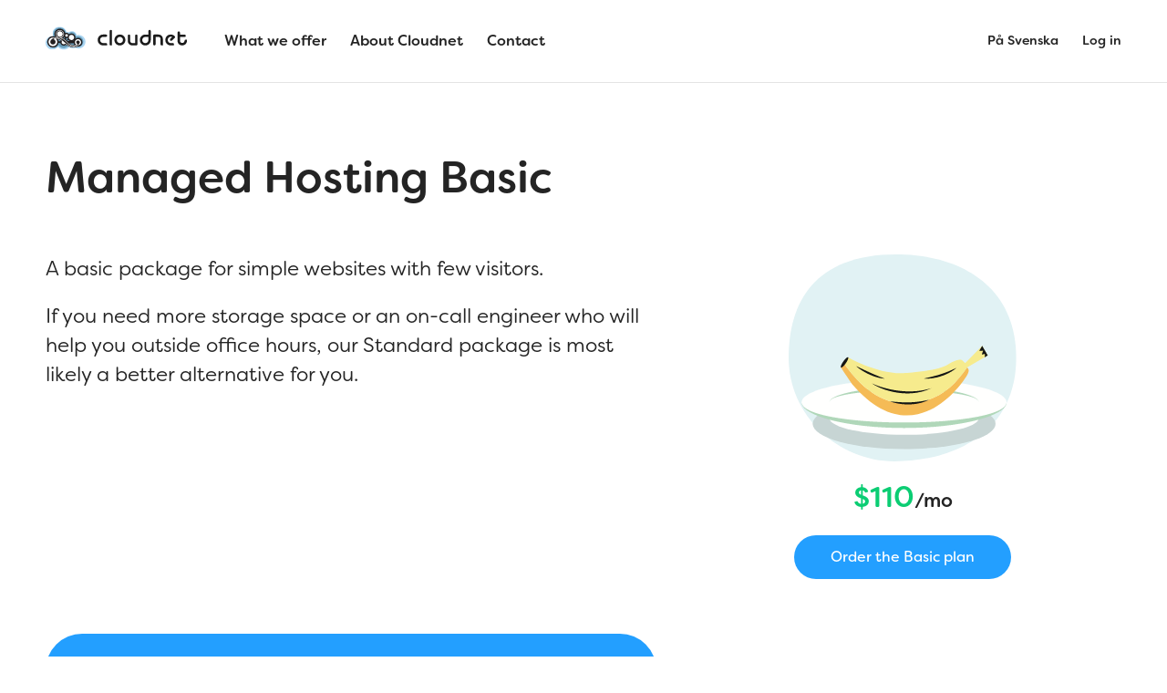

--- FILE ---
content_type: text/html; charset=UTF-8
request_url: https://www.cloudnet.hosting/basic/
body_size: 122849
content:
<!doctype html>
<html lang="en-US">

    <head>
    <meta charset="utf-8">
    <meta http-equiv="x-ua-compatible" content="ie=edge">
<script type="text/javascript">
var gform;gform||(document.addEventListener("gform_main_scripts_loaded",function(){gform.scriptsLoaded=!0}),window.addEventListener("DOMContentLoaded",function(){gform.domLoaded=!0}),gform={domLoaded:!1,scriptsLoaded:!1,initializeOnLoaded:function(o){gform.domLoaded&&gform.scriptsLoaded?o():!gform.domLoaded&&gform.scriptsLoaded?window.addEventListener("DOMContentLoaded",o):document.addEventListener("gform_main_scripts_loaded",o)},hooks:{action:{},filter:{}},addAction:function(o,n,r,t){gform.addHook("action",o,n,r,t)},addFilter:function(o,n,r,t){gform.addHook("filter",o,n,r,t)},doAction:function(o){gform.doHook("action",o,arguments)},applyFilters:function(o){return gform.doHook("filter",o,arguments)},removeAction:function(o,n){gform.removeHook("action",o,n)},removeFilter:function(o,n,r){gform.removeHook("filter",o,n,r)},addHook:function(o,n,r,t,i){null==gform.hooks[o][n]&&(gform.hooks[o][n]=[]);var e=gform.hooks[o][n];null==i&&(i=n+"_"+e.length),gform.hooks[o][n].push({tag:i,callable:r,priority:t=null==t?10:t})},doHook:function(n,o,r){var t;if(r=Array.prototype.slice.call(r,1),null!=gform.hooks[n][o]&&((o=gform.hooks[n][o]).sort(function(o,n){return o.priority-n.priority}),o.forEach(function(o){"function"!=typeof(t=o.callable)&&(t=window[t]),"action"==n?t.apply(null,r):r[0]=t.apply(null,r)})),"filter"==n)return r[0]},removeHook:function(o,n,t,i){var r;null!=gform.hooks[o][n]&&(r=(r=gform.hooks[o][n]).filter(function(o,n,r){return!!(null!=i&&i!=o.tag||null!=t&&t!=o.priority)}),gform.hooks[o][n]=r)}});
</script>

    <meta name="viewport" content="width=device-width, initial-scale=1, shrink-to-fit=no">
    
<link rel="apple-touch-icon-precomposed" sizes="57x57" href="https://www.cloudnet.hosting/app/themes/main/favicons/apple-touch-icon-57x57.png" />
<link rel="apple-touch-icon-precomposed" sizes="114x114" href="https://www.cloudnet.hosting/app/themes/main/favicons/apple-touch-icon-114x114.png" />
<link rel="apple-touch-icon-precomposed" sizes="72x72" href="https://www.cloudnet.hosting/app/themes/main/favicons/apple-touch-icon-72x72.png" />
<link rel="apple-touch-icon-precomposed" sizes="144x144" href="https://www.cloudnet.hosting/app/themes/main/favicons/apple-touch-icon-144x144.png" />
<link rel="apple-touch-icon-precomposed" sizes="60x60" href="https://www.cloudnet.hosting/app/themes/main/favicons/apple-touch-icon-60x60.png" />
<link rel="apple-touch-icon-precomposed" sizes="120x120" href="https://www.cloudnet.hosting/app/themes/main/favicons/apple-touch-icon-120x120.png" />
<link rel="apple-touch-icon-precomposed" sizes="76x76" href="https://www.cloudnet.hosting/app/themes/main/favicons/apple-touch-icon-76x76.png" />
<link rel="apple-touch-icon-precomposed" sizes="152x152" href="https://www.cloudnet.hosting/app/themes/main/favicons/apple-touch-icon-152x152.png" />
<link rel="icon" type="image/png" href="https://www.cloudnet.hosting/app/themes/main/favicons/favicon-196x196.png" sizes="196x196" />
<link rel="icon" type="image/png" href="https://www.cloudnet.hosting/app/themes/main/favicons/favicon-96x96.png" sizes="96x96" />
<link rel="icon" type="image/png" href="https://www.cloudnet.hosting/app/themes/main/favicons/favicon-32x32.png" sizes="32x32" />
<link rel="icon" type="image/png" href="https://www.cloudnet.hosting/app/themes/main/favicons/favicon-16x16.png" sizes="16x16" />
<link rel="icon" type="image/png" href="https://www.cloudnet.hosting/app/themes/main/favicons/favicon-128.png" sizes="128x128" />
<meta name="application-name" content="Cloudnet"/>
<meta name="msapplication-TileColor" content="#FFFFFF" />
<meta name="msapplication-TileImage" content="https://www.cloudnet.hosting/app/themes/main/favicons/mstile-144x144.png" />
<meta name="msapplication-square70x70logo" content="https://www.cloudnet.hosting/app/themes/main/favicons/mstile-70x70.png" />
<meta name="msapplication-square150x150logo" content="https://www.cloudnet.hosting/app/themes/main/favicons/mstile-150x150.png" />
<meta name="msapplication-wide310x150logo" content="https://www.cloudnet.hosting/app/themes/main/favicons/mstile-310x150.png" />
<meta name="msapplication-square310x310logo" content="https://www.cloudnet.hosting/app/themes/main/favicons/mstile-310x310.png" />
    <meta name='robots' content='index, follow, max-image-preview:large, max-snippet:-1, max-video-preview:-1' />

<!-- Google Tag Manager for WordPress by gtm4wp.com -->
<script data-cfasync="false" data-pagespeed-no-defer>
	var gtm4wp_datalayer_name = "dataLayer";
	var dataLayer = dataLayer || [];
</script>
<!-- End Google Tag Manager for WordPress by gtm4wp.com -->
	<!-- This site is optimized with the Yoast SEO plugin v19.8 - https://yoast.com/wordpress/plugins/seo/ -->
	<title>Cloudnet Managed Hosting Basic - Cloudnet</title>
	<link rel="canonical" href="https://www.cloudnet.hosting/basic/" />
	<meta property="og:locale" content="en_US" />
	<meta property="og:type" content="article" />
	<meta property="og:title" content="Cloudnet Managed Hosting Basic - Cloudnet" />
	<meta property="og:url" content="https://www.cloudnet.hosting/basic/" />
	<meta property="og:site_name" content="Cloudnet" />
	<meta name="twitter:card" content="summary_large_image" />
	<script type="application/ld+json" class="yoast-schema-graph">{"@context":"https://schema.org","@graph":[{"@type":"WebPage","@id":"https://www.cloudnet.hosting/basic/","url":"https://www.cloudnet.hosting/basic/","name":"Cloudnet Managed Hosting Basic - Cloudnet","isPartOf":{"@id":"https://www.cloudnet.hosting/#website"},"datePublished":"2019-07-01T21:54:44+00:00","dateModified":"2019-07-01T21:54:44+00:00","breadcrumb":{"@id":"https://www.cloudnet.hosting/basic/#breadcrumb"},"inLanguage":"en-US","potentialAction":[{"@type":"ReadAction","target":["https://www.cloudnet.hosting/basic/"]}]},{"@type":"BreadcrumbList","@id":"https://www.cloudnet.hosting/basic/#breadcrumb","itemListElement":[{"@type":"ListItem","position":1,"name":"Hem","item":"https://www.cloudnet.hosting/"},{"@type":"ListItem","position":2,"name":"Cloudnet Managed Hosting Basic"}]},{"@type":"WebSite","@id":"https://www.cloudnet.hosting/#website","url":"https://www.cloudnet.hosting/","name":"Cloudnet","description":"Your favorite hosting","potentialAction":[{"@type":"SearchAction","target":{"@type":"EntryPoint","urlTemplate":"https://www.cloudnet.hosting/?s={search_term_string}"},"query-input":"required name=search_term_string"}],"inLanguage":"en-US"}]}</script>
	<!-- / Yoast SEO plugin. -->


<link rel='dns-prefetch' href='//s.w.org' />
<script type="text/javascript">
window._wpemojiSettings = {"baseUrl":"https:\/\/s.w.org\/images\/core\/emoji\/14.0.0\/72x72\/","ext":".png","svgUrl":"https:\/\/s.w.org\/images\/core\/emoji\/14.0.0\/svg\/","svgExt":".svg","source":{"concatemoji":"https:\/\/www.cloudnet.hosting\/wp\/wp-includes\/js\/wp-emoji-release.min.js?ver=6.0.3"}};
/*! This file is auto-generated */
!function(e,a,t){var n,r,o,i=a.createElement("canvas"),p=i.getContext&&i.getContext("2d");function s(e,t){var a=String.fromCharCode,e=(p.clearRect(0,0,i.width,i.height),p.fillText(a.apply(this,e),0,0),i.toDataURL());return p.clearRect(0,0,i.width,i.height),p.fillText(a.apply(this,t),0,0),e===i.toDataURL()}function c(e){var t=a.createElement("script");t.src=e,t.defer=t.type="text/javascript",a.getElementsByTagName("head")[0].appendChild(t)}for(o=Array("flag","emoji"),t.supports={everything:!0,everythingExceptFlag:!0},r=0;r<o.length;r++)t.supports[o[r]]=function(e){if(!p||!p.fillText)return!1;switch(p.textBaseline="top",p.font="600 32px Arial",e){case"flag":return s([127987,65039,8205,9895,65039],[127987,65039,8203,9895,65039])?!1:!s([55356,56826,55356,56819],[55356,56826,8203,55356,56819])&&!s([55356,57332,56128,56423,56128,56418,56128,56421,56128,56430,56128,56423,56128,56447],[55356,57332,8203,56128,56423,8203,56128,56418,8203,56128,56421,8203,56128,56430,8203,56128,56423,8203,56128,56447]);case"emoji":return!s([129777,127995,8205,129778,127999],[129777,127995,8203,129778,127999])}return!1}(o[r]),t.supports.everything=t.supports.everything&&t.supports[o[r]],"flag"!==o[r]&&(t.supports.everythingExceptFlag=t.supports.everythingExceptFlag&&t.supports[o[r]]);t.supports.everythingExceptFlag=t.supports.everythingExceptFlag&&!t.supports.flag,t.DOMReady=!1,t.readyCallback=function(){t.DOMReady=!0},t.supports.everything||(n=function(){t.readyCallback()},a.addEventListener?(a.addEventListener("DOMContentLoaded",n,!1),e.addEventListener("load",n,!1)):(e.attachEvent("onload",n),a.attachEvent("onreadystatechange",function(){"complete"===a.readyState&&t.readyCallback()})),(e=t.source||{}).concatemoji?c(e.concatemoji):e.wpemoji&&e.twemoji&&(c(e.twemoji),c(e.wpemoji)))}(window,document,window._wpemojiSettings);
</script>
<style type="text/css">
img.wp-smiley,
img.emoji {
	display: inline !important;
	border: none !important;
	box-shadow: none !important;
	height: 1em !important;
	width: 1em !important;
	margin: 0 0.07em !important;
	vertical-align: -0.1em !important;
	background: none !important;
	padding: 0 !important;
}
</style>
	<link rel='stylesheet' id='wp-block-library-css'  href='https://www.cloudnet.hosting/wp/wp-includes/css/dist/block-library/style.min.css?ver=6.0.3' type='text/css' media='all' />
<style id='global-styles-inline-css' type='text/css'>
body{--wp--preset--color--black: #000000;--wp--preset--color--cyan-bluish-gray: #abb8c3;--wp--preset--color--white: #ffffff;--wp--preset--color--pale-pink: #f78da7;--wp--preset--color--vivid-red: #cf2e2e;--wp--preset--color--luminous-vivid-orange: #ff6900;--wp--preset--color--luminous-vivid-amber: #fcb900;--wp--preset--color--light-green-cyan: #7bdcb5;--wp--preset--color--vivid-green-cyan: #00d084;--wp--preset--color--pale-cyan-blue: #8ed1fc;--wp--preset--color--vivid-cyan-blue: #0693e3;--wp--preset--color--vivid-purple: #9b51e0;--wp--preset--gradient--vivid-cyan-blue-to-vivid-purple: linear-gradient(135deg,rgba(6,147,227,1) 0%,rgb(155,81,224) 100%);--wp--preset--gradient--light-green-cyan-to-vivid-green-cyan: linear-gradient(135deg,rgb(122,220,180) 0%,rgb(0,208,130) 100%);--wp--preset--gradient--luminous-vivid-amber-to-luminous-vivid-orange: linear-gradient(135deg,rgba(252,185,0,1) 0%,rgba(255,105,0,1) 100%);--wp--preset--gradient--luminous-vivid-orange-to-vivid-red: linear-gradient(135deg,rgba(255,105,0,1) 0%,rgb(207,46,46) 100%);--wp--preset--gradient--very-light-gray-to-cyan-bluish-gray: linear-gradient(135deg,rgb(238,238,238) 0%,rgb(169,184,195) 100%);--wp--preset--gradient--cool-to-warm-spectrum: linear-gradient(135deg,rgb(74,234,220) 0%,rgb(151,120,209) 20%,rgb(207,42,186) 40%,rgb(238,44,130) 60%,rgb(251,105,98) 80%,rgb(254,248,76) 100%);--wp--preset--gradient--blush-light-purple: linear-gradient(135deg,rgb(255,206,236) 0%,rgb(152,150,240) 100%);--wp--preset--gradient--blush-bordeaux: linear-gradient(135deg,rgb(254,205,165) 0%,rgb(254,45,45) 50%,rgb(107,0,62) 100%);--wp--preset--gradient--luminous-dusk: linear-gradient(135deg,rgb(255,203,112) 0%,rgb(199,81,192) 50%,rgb(65,88,208) 100%);--wp--preset--gradient--pale-ocean: linear-gradient(135deg,rgb(255,245,203) 0%,rgb(182,227,212) 50%,rgb(51,167,181) 100%);--wp--preset--gradient--electric-grass: linear-gradient(135deg,rgb(202,248,128) 0%,rgb(113,206,126) 100%);--wp--preset--gradient--midnight: linear-gradient(135deg,rgb(2,3,129) 0%,rgb(40,116,252) 100%);--wp--preset--duotone--dark-grayscale: url('#wp-duotone-dark-grayscale');--wp--preset--duotone--grayscale: url('#wp-duotone-grayscale');--wp--preset--duotone--purple-yellow: url('#wp-duotone-purple-yellow');--wp--preset--duotone--blue-red: url('#wp-duotone-blue-red');--wp--preset--duotone--midnight: url('#wp-duotone-midnight');--wp--preset--duotone--magenta-yellow: url('#wp-duotone-magenta-yellow');--wp--preset--duotone--purple-green: url('#wp-duotone-purple-green');--wp--preset--duotone--blue-orange: url('#wp-duotone-blue-orange');--wp--preset--font-size--small: 13px;--wp--preset--font-size--medium: 20px;--wp--preset--font-size--large: 36px;--wp--preset--font-size--x-large: 42px;}.has-black-color{color: var(--wp--preset--color--black) !important;}.has-cyan-bluish-gray-color{color: var(--wp--preset--color--cyan-bluish-gray) !important;}.has-white-color{color: var(--wp--preset--color--white) !important;}.has-pale-pink-color{color: var(--wp--preset--color--pale-pink) !important;}.has-vivid-red-color{color: var(--wp--preset--color--vivid-red) !important;}.has-luminous-vivid-orange-color{color: var(--wp--preset--color--luminous-vivid-orange) !important;}.has-luminous-vivid-amber-color{color: var(--wp--preset--color--luminous-vivid-amber) !important;}.has-light-green-cyan-color{color: var(--wp--preset--color--light-green-cyan) !important;}.has-vivid-green-cyan-color{color: var(--wp--preset--color--vivid-green-cyan) !important;}.has-pale-cyan-blue-color{color: var(--wp--preset--color--pale-cyan-blue) !important;}.has-vivid-cyan-blue-color{color: var(--wp--preset--color--vivid-cyan-blue) !important;}.has-vivid-purple-color{color: var(--wp--preset--color--vivid-purple) !important;}.has-black-background-color{background-color: var(--wp--preset--color--black) !important;}.has-cyan-bluish-gray-background-color{background-color: var(--wp--preset--color--cyan-bluish-gray) !important;}.has-white-background-color{background-color: var(--wp--preset--color--white) !important;}.has-pale-pink-background-color{background-color: var(--wp--preset--color--pale-pink) !important;}.has-vivid-red-background-color{background-color: var(--wp--preset--color--vivid-red) !important;}.has-luminous-vivid-orange-background-color{background-color: var(--wp--preset--color--luminous-vivid-orange) !important;}.has-luminous-vivid-amber-background-color{background-color: var(--wp--preset--color--luminous-vivid-amber) !important;}.has-light-green-cyan-background-color{background-color: var(--wp--preset--color--light-green-cyan) !important;}.has-vivid-green-cyan-background-color{background-color: var(--wp--preset--color--vivid-green-cyan) !important;}.has-pale-cyan-blue-background-color{background-color: var(--wp--preset--color--pale-cyan-blue) !important;}.has-vivid-cyan-blue-background-color{background-color: var(--wp--preset--color--vivid-cyan-blue) !important;}.has-vivid-purple-background-color{background-color: var(--wp--preset--color--vivid-purple) !important;}.has-black-border-color{border-color: var(--wp--preset--color--black) !important;}.has-cyan-bluish-gray-border-color{border-color: var(--wp--preset--color--cyan-bluish-gray) !important;}.has-white-border-color{border-color: var(--wp--preset--color--white) !important;}.has-pale-pink-border-color{border-color: var(--wp--preset--color--pale-pink) !important;}.has-vivid-red-border-color{border-color: var(--wp--preset--color--vivid-red) !important;}.has-luminous-vivid-orange-border-color{border-color: var(--wp--preset--color--luminous-vivid-orange) !important;}.has-luminous-vivid-amber-border-color{border-color: var(--wp--preset--color--luminous-vivid-amber) !important;}.has-light-green-cyan-border-color{border-color: var(--wp--preset--color--light-green-cyan) !important;}.has-vivid-green-cyan-border-color{border-color: var(--wp--preset--color--vivid-green-cyan) !important;}.has-pale-cyan-blue-border-color{border-color: var(--wp--preset--color--pale-cyan-blue) !important;}.has-vivid-cyan-blue-border-color{border-color: var(--wp--preset--color--vivid-cyan-blue) !important;}.has-vivid-purple-border-color{border-color: var(--wp--preset--color--vivid-purple) !important;}.has-vivid-cyan-blue-to-vivid-purple-gradient-background{background: var(--wp--preset--gradient--vivid-cyan-blue-to-vivid-purple) !important;}.has-light-green-cyan-to-vivid-green-cyan-gradient-background{background: var(--wp--preset--gradient--light-green-cyan-to-vivid-green-cyan) !important;}.has-luminous-vivid-amber-to-luminous-vivid-orange-gradient-background{background: var(--wp--preset--gradient--luminous-vivid-amber-to-luminous-vivid-orange) !important;}.has-luminous-vivid-orange-to-vivid-red-gradient-background{background: var(--wp--preset--gradient--luminous-vivid-orange-to-vivid-red) !important;}.has-very-light-gray-to-cyan-bluish-gray-gradient-background{background: var(--wp--preset--gradient--very-light-gray-to-cyan-bluish-gray) !important;}.has-cool-to-warm-spectrum-gradient-background{background: var(--wp--preset--gradient--cool-to-warm-spectrum) !important;}.has-blush-light-purple-gradient-background{background: var(--wp--preset--gradient--blush-light-purple) !important;}.has-blush-bordeaux-gradient-background{background: var(--wp--preset--gradient--blush-bordeaux) !important;}.has-luminous-dusk-gradient-background{background: var(--wp--preset--gradient--luminous-dusk) !important;}.has-pale-ocean-gradient-background{background: var(--wp--preset--gradient--pale-ocean) !important;}.has-electric-grass-gradient-background{background: var(--wp--preset--gradient--electric-grass) !important;}.has-midnight-gradient-background{background: var(--wp--preset--gradient--midnight) !important;}.has-small-font-size{font-size: var(--wp--preset--font-size--small) !important;}.has-medium-font-size{font-size: var(--wp--preset--font-size--medium) !important;}.has-large-font-size{font-size: var(--wp--preset--font-size--large) !important;}.has-x-large-font-size{font-size: var(--wp--preset--font-size--x-large) !important;}
</style>
<link rel='stylesheet' id='wp-topping-css'  href='https://www.cloudnet.hosting/app/plugins/wp-topping/public/css/wp-topping-public.css?ver=1.0.0' type='text/css' media='all' />
<link rel='stylesheet' id='sage/main.css-css'  href='https://www.cloudnet.hosting/app/themes/main/dist/styles/main.css?ver=3accddf64b1dd03abeb9b0b3e5a7ba44' type='text/css' media='all' />
<script type='text/javascript' src='https://www.cloudnet.hosting/wp/wp-includes/js/jquery/jquery.min.js?ver=3.6.0' id='jquery-core-js'></script>
<script type='text/javascript' src='https://www.cloudnet.hosting/wp/wp-includes/js/jquery/jquery-migrate.min.js?ver=3.3.2' id='jquery-migrate-js'></script>
<link rel="https://api.w.org/" href="https://www.cloudnet.hosting/wp-json/" /><link rel="alternate" type="application/json" href="https://www.cloudnet.hosting/wp-json/wp/v2/pages/1486" /><link rel="EditURI" type="application/rsd+xml" title="RSD" href="https://www.cloudnet.hosting/wp/xmlrpc.php?rsd" />
<link rel="wlwmanifest" type="application/wlwmanifest+xml" href="https://www.cloudnet.hosting/wp/wp-includes/wlwmanifest.xml" /> 
<meta name="generator" content="WordPress 6.0.3" />
<link rel='shortlink' href='https://www.cloudnet.hosting/?p=1486' />
<link rel="alternate" type="application/json+oembed" href="https://www.cloudnet.hosting/wp-json/oembed/1.0/embed?url=https%3A%2F%2Fwww.cloudnet.hosting%2Fbasic%2F" />
<link rel="alternate" type="text/xml+oembed" href="https://www.cloudnet.hosting/wp-json/oembed/1.0/embed?url=https%3A%2F%2Fwww.cloudnet.hosting%2Fbasic%2F&#038;format=xml" />

<!-- Google Tag Manager for WordPress by gtm4wp.com -->
<!-- GTM Container placement set to footer -->
<script data-cfasync="false" data-pagespeed-no-defer type="text/javascript">
	var dataLayer_content = {"pagePostType":"page","pagePostType2":"single-page","pagePostAuthor":"admin"};
	dataLayer.push( dataLayer_content );
</script>
<script data-cfasync="false">
(function(w,d,s,l,i){w[l]=w[l]||[];w[l].push({'gtm.start':
new Date().getTime(),event:'gtm.js'});var f=d.getElementsByTagName(s)[0],
j=d.createElement(s),dl=l!='dataLayer'?'&l='+l:'';j.async=true;j.src=
'//www.googletagmanager.com/gtm.'+'js?id='+i+dl;f.parentNode.insertBefore(j,f);
})(window,document,'script','dataLayer','GTM-MNPSPP7');
</script>
<!-- End Google Tag Manager -->
<!-- End Google Tag Manager for WordPress by gtm4wp.com --><script src="https://use.typekit.net/joc7hfz.js"></script>
    <script>try{Typekit.load({ async: false });}catch(e){}</script>		<style type="text/css" id="wp-custom-css">
			/*

Du kan lägga till din egen CSS här.

Tryck på hjälpikonen ovan för att lära dig mer.

*/
		</style>
		    <link rel="stylesheet" type="text/css" href="//cdn.jsdelivr.net/jquery.slick/1.6.0/slick.css"/>
    <!-- Add the slick-theme.css if you want default styling -->
</head>

    <body class="page-template page-template-templates page-template-template-plan page-template-templatestemplate-plan-php page page-id-1486 basic">
        <!--[if IE]>
        
<div class="popup popup--browser">
    <div class="popup__message"><p>Du använder en sjukt gammal webbläsare</p>
</div>
</div>
        <![endif]-->

        <header class="header">
    <div class="header__container">
        <a class="header__brand" href="https://www.cloudnet.hosting/">
                <svg class="icon icon-logo" viewBox="0 0 156 26" version="1.1" xmlns="http://www.w3.org/2000/svg" xmlns:xlink="http://www.w3.org/1999/xlink">    <defs>        <polygon id="path-1" points="0 7.51413399 0 14.8935219 14.8720877 14.8935219 14.8720877 0.13474612 0 0.13474612 0 7.51413399"></polygon>        <polygon id="path-3" points="0.0540670447 0.0104657181 15.5146865 0.0104657181 15.5146865 15.3543959 0.0540670447 15.3543959 0.0540670447 0.0104657181"></polygon>    </defs>    <g id="Page-1" stroke="none" stroke-width="1" fill="none" fill-rule="evenodd">        <g id="Startsida" transform="translate(-121.000000, -29.000000)">            <g id="Logo" transform="translate(121.000000, 29.000000)">                <g id="Page-1" class="icon-logo__cloud">                    <g id="Group-3" transform="translate(0.000000, 10.455252)">                        <mask id="mask-2" fill="white">                            <use xlink:href="#path-1"></use>                        </mask>                        <g id="Clip-2"></g>                        <path d="M0,7.51388241 C0,3.43869281 3.32919957,0.13474612 7.43614526,0.13474612 C11.5432938,0.13474612 14.8720877,3.43869281 14.8720877,7.51388241 C14.8720877,11.5896758 11.5432938,14.8936225 7.43614526,14.8936225 C3.32919957,14.8936225 0,11.5896758 0,7.51388241" id="Fill-1" fill="#ACD6F2" mask="url(#mask-2)"></path>                    </g>                    <g id="Group-6" transform="translate(7.503678, 0.190798)">                        <mask id="mask-4" fill="white">                            <use xlink:href="#path-3"></use>                        </mask>                        <g id="Clip-5"></g>                        <path d="M0.0540670447,7.68221946 C0.0540670447,3.44561628 3.51427678,0.0104455917 7.78407258,0.0104455917 C12.0540712,0.0104455917 15.5146865,3.44561628 15.5146865,7.68221946 C15.5146865,11.9192252 12.0540712,15.3543959 7.78407258,15.3543959 C3.51427678,15.3543959 0.0540670447,11.9192252 0.0540670447,7.68221946" id="Fill-4" fill="#ACD6F2" mask="url(#mask-4)"></path>                    </g>                    <path d="M23.4859455,10.5485985 C23.4859455,7.59646095 25.897871,5.20262921 28.8727753,5.20262921 C31.8484908,5.20262921 34.259808,7.59646095 34.259808,10.5485985 C34.259808,13.5013398 31.8484908,15.8947691 28.8727753,15.8947691 C25.897871,15.8947691 23.4859455,13.5013398 23.4859455,10.5485985" id="Fill-7" fill="#ACD6F2"></path>                    <path d="M28.7350321,16.7480874 C28.7350321,12.6382804 32.0914072,9.30575423 36.2336404,9.30575423 C40.3752653,9.30575423 43.7320459,12.6382804 43.7320459,16.7480874 C43.7320459,20.8578943 40.3752653,24.1904205 36.2336404,24.1904205 C32.0914072,24.1904205 28.7350321,20.8578943 28.7350321,16.7480874" id="Fill-9" fill="#ACD6F2"></path>                    <path d="M20.1669265,9.21484336 C20.1669265,7.40789689 21.6429204,5.94370268 23.4638806,5.94370268 C25.2848408,5.94370268 26.7598206,7.40789689 26.7598206,9.21484336 C26.7598206,11.021186 25.2848408,12.4855815 23.4638806,12.4855815 C21.6429204,12.4855815 20.1669265,11.021186 20.1669265,9.21484336" id="Fill-11" fill="#ACD6F2"></path>                    <path d="M11.1252172,16.5768924 C11.1252172,11.7534039 15.0650539,7.84365316 19.9248011,7.84365316 C24.7851567,7.84365316 28.726413,11.7534039 28.726413,16.5768924 C28.726413,21.4005821 24.7851567,25.3105341 19.9248011,25.3105341 C15.0650539,25.3105341 11.1252172,21.4005821 11.1252172,16.5768924" id="Fill-13" fill="#ACD6F2"></path>                    <path d="M24.0042265,18.036055 C24.0042265,14.7131895 26.7185301,12.0196759 30.0663875,12.0196759 C33.4142448,12.0196759 36.1293596,14.7131895 36.1293596,18.036055 C36.1293596,21.3589205 33.4142448,24.0526353 30.0663875,24.0526353 C26.7185301,24.0526353 24.0042265,21.3589205 24.0042265,18.036055" id="Fill-15" fill="#ACD6F2"></path>                    <path d="M2.39332864,17.2002265 C2.39332864,13.6638201 5.28244761,10.7966159 8.84628923,10.7966159 C12.4107393,10.7966159 15.2994526,13.6638201 15.2994526,17.2002265 C15.2994526,20.7370354 12.4107393,23.6042396 8.84628923,23.6042396 C5.28244761,23.6042396 2.39332864,20.7370354 2.39332864,17.2002265" id="Fill-17" fill="#699EBB"></path>                    <path d="M8.33687059,8.28516558 C8.33687059,4.37662241 11.5291787,1.20732121 15.4684071,1.20732121 C19.4078382,1.20732121 22.600552,4.37662241 22.600552,8.28516558 C22.600552,12.1941113 19.4078382,15.3634125 15.4684071,15.3634125 C11.5291787,15.3634125 8.33687059,12.1941113 8.33687059,8.28516558" id="Fill-19" fill="#699EBB"></path>                    <path d="M24.4678727,10.427639 C24.4678727,8.02676297 26.4293748,6.07993815 28.8488041,6.07993815 C31.2688418,6.07993815 33.2297355,8.02676297 33.2297355,10.427639 C33.2297355,12.8289175 31.2688418,14.775541 28.8488041,14.775541 C26.4293748,14.775541 24.4678727,12.8289175 24.4678727,10.427639" id="Fill-21" fill="#699EBB"></path>                    <path d="M29.2099541,16.6770211 C29.2099541,13.3348343 31.9396706,10.6246158 35.3082138,10.6246158 C38.676757,10.6246158 41.4066763,13.3348343 41.4066763,16.6770211 C41.4066763,20.0194092 38.676757,22.7296276 35.3082138,22.7296276 C31.9396706,22.7296276 29.2099541,20.0194092 29.2099541,16.6770211" id="Fill-23" fill="#699EBB"></path>                    <path d="M20.4842105,9.87965798 C20.4842105,8.41023091 21.6843934,7.21935295 23.1654573,7.21935295 C24.6465211,7.21935295 25.8460957,8.41023091 25.8460957,9.87965798 C25.8460957,11.3486825 24.6465211,12.5395605 23.1654573,12.5395605 C21.6843934,12.5395605 20.4842105,11.3486825 20.4842105,9.87965798" id="Fill-25" fill="#699EBB"></path>                    <path d="M13.5365547,17.6113078 C13.5365547,14.207333 16.3169717,11.4482075 19.7467611,11.4482075 C23.1767533,11.4482075 25.9581844,14.207333 25.9581844,17.6113078 C25.9581844,21.0154839 23.1767533,23.7748107 19.7467611,23.7748107 C16.3169717,23.7748107 13.5365547,21.0154839 13.5365547,17.6113078" id="Fill-27" fill="#699EBB"></path>                    <path d="M22.7937615,17.3218905 C22.7937615,14.6195213 25.0012626,12.428966 27.7236782,12.428966 C30.4464995,12.428966 32.6546089,14.6195213 32.6546089,17.3218905 C32.6546089,20.0242596 30.4464995,22.2150162 27.7236782,22.2150162 C25.0012626,22.2150162 22.7937615,20.0242596 22.7937615,17.3218905" id="Fill-29" fill="#699EBB"></path>                    <path d="M30.792561,20.3503875 C28.7868481,20.3503875 27.4185422,19.6371086 26.0944471,18.5293526 L30.867395,18.5102325 C31.0399796,19.1597108 31.3474276,19.7544454 31.7566823,20.2658567 C31.4514651,20.3220093 31.1284013,20.3503875 30.792561,20.3503875 L30.792561,20.3503875 Z M23.3549961,15.9123193 C23.3495205,15.8990358 23.3450588,15.8849474 23.3393804,15.871664 L25.0755693,14.8252934 C25.5578327,15.3990965 26.1848969,15.8475123 26.9028164,16.1125767 L23.5768616,16.1260614 C23.5046641,16.0552166 23.4286133,15.9835666 23.3549961,15.9123193 L23.3549961,15.9123193 Z M22.095595,14.3384363 L22.7480094,12.7893087 C22.8449488,12.7989694 22.9418882,12.80702 23.0412612,12.80702 C23.4134031,12.80702 23.768104,12.73537 24.0960351,12.6097814 C24.1584981,13.0926133 24.3047184,13.5486771 24.5138074,13.9685134 L22.8039828,14.9989841 C22.5985442,14.7490144 22.3590349,14.528228 22.095595,14.3384363 L22.095595,14.3384363 Z M31.0586374,15.4902691 C30.9789362,15.6863 30.9124171,15.8891739 30.8588773,16.0968782 L29.9523518,16.1005009 C30.3516692,15.9491505 30.7246223,15.744264 31.0586374,15.4902691 L31.0586374,15.4902691 Z M20.5540961,13.5824894 C20.3281745,13.431139 20.1004277,13.2876379 19.8722753,13.1529924 C19.7331531,13.0708768 19.5993037,12.9958054 19.4664683,12.9231492 C19.9286543,12.5447732 20.3332446,12.0997789 20.6630008,11.6012485 C20.8075987,11.7978832 20.9777497,11.9741903 21.1657473,12.1297672 L20.5540961,13.5824894 Z M16.3161402,16.2466184 L14.2698668,16.1697357 C14.1806339,15.420028 13.9567404,14.7113781 13.6233337,14.0669314 C14.2420829,14.2152628 14.8586014,14.4517478 15.4842459,14.7804116 C15.8636887,14.9794615 16.2465791,15.2109149 16.6548197,15.4882564 C16.6552254,15.4884577 16.6558338,15.4888602 16.6560366,15.4890615 C16.5165087,15.726754 16.3996947,15.9791388 16.3161402,16.2466184 L16.3161402,16.2466184 Z M35.5557744,12.472922 C34.3987883,12.472922 33.3356996,12.8778648 32.5013717,13.5514948 C32.6749703,13.0851665 32.7745461,12.5836171 32.7745461,12.0583186 C32.7745461,9.67314118 30.8191281,7.73255554 28.4155174,7.73255554 C27.3954227,7.73255554 26.4580713,8.0847672 25.7145988,8.66943857 C25.2485595,7.66472963 24.2268424,6.96413032 23.0412612,6.96413032 C22.4979544,6.96413032 21.9899351,7.11366933 21.5522881,7.36927436 C21.0736751,4.58116682 18.6234199,2.45119193 15.6795444,2.45119193 C12.3939472,2.45119193 9.72101533,5.10405019 9.72101533,8.36492643 C9.72101533,9.36842778 9.97492358,10.3139652 10.4210882,11.1427695 C9.68714737,10.8430877 8.88425379,10.6766425 8.042625,10.6766425 C4.58383487,10.6766425 1.76995549,13.4689766 1.76995549,16.9011284 C1.76995549,20.3336826 4.58383487,23.126218 8.042625,23.126218 C11.0883072,23.126218 13.6330682,20.9602169 14.1974665,18.0990505 L16.2453623,18.1761346 C16.6262246,19.8301206 18.1176314,21.0688993 19.8980312,21.0688993 C20.8653973,21.0688993 21.7455585,20.7013916 22.4103439,20.1014242 C22.4310297,20.1163177 22.4507015,20.131815 22.4713873,20.1467085 C24.1992613,21.3864936 26.94216,23.0348442 30.7923582,23.0348442 C32.0906974,23.0348442 33.2787122,22.8217058 34.3231431,22.4012657 C34.5695477,22.3020427 34.8096654,22.1887311 35.042685,22.0651552 C35.2116192,22.0834702 35.3821757,22.0963511 35.5557744,22.0963511 C38.2291119,22.0963511 40.4039618,19.9377967 40.4039618,17.2847372 C40.4039618,14.6314764 38.2291119,12.472922 35.5557744,12.472922 L35.5557744,12.472922 Z" id="Fill-31" fill="#221F20"></path>                    <path d="M15.6797472,5.30444857 C13.9792514,5.30444857 12.5957354,6.67747027 12.5957354,8.36486605 C12.5957354,10.0524631 13.9792514,11.4254848 15.6797472,11.4254848 C17.3802429,11.4254848 18.7635562,10.0524631 18.7635562,8.36486605 C18.7635562,6.67747027 17.3802429,5.30444857 15.6797472,5.30444857" id="Fill-33" fill="#FEFEFE"></path>                    <path d="M21.5370374,15.7622972 C21.5273029,15.7524353 21.517974,15.7421708 21.5080367,15.7325102 C21.3851386,15.6117519 21.2472332,15.5068934 21.0993904,15.4161235 C21.2849543,15.5686814 21.465651,15.7236546 21.6426973,15.8802378 C21.6084237,15.8401863 21.5741502,15.7999335 21.5370374,15.7622972" id="Fill-35" fill="#FEFEFE"></path>                    <path d="M37.0437741,18.5288897 C36.7081365,19.1666947 36.140899,19.9675234 35.2136877,20.6292788 C34.9380797,20.8257122 34.6314429,21.0098686 34.2891129,21.1732948 C33.991805,21.3153871 33.6661048,21.4407744 33.3134319,21.5466392 C32.596932,21.7619915 31.7646321,21.8938193 30.7923988,21.8938193 C27.61307,21.8938193 25.221019,20.7222626 23.1329684,19.2176144 C22.9362503,19.0757234 22.7419659,18.9310148 22.5497095,18.7836896 C22.352383,18.632138 22.1572874,18.4781712 21.964017,18.3225943 C20.795674,17.3820885 19.7003397,16.3822099 18.580872,15.4918188 C18.3827344,15.3342292 18.1835827,15.1798599 17.9832142,15.0299183 C17.7834541,14.8805806 17.5822744,14.7358719 17.3792695,14.5961948 C17.1687609,14.4512849 16.9564271,14.3114065 16.7414568,14.178975 C16.3658673,13.9475216 15.9819629,13.7372009 15.5875128,13.5524407 C14.764339,13.1672218 13.8928983,12.8959182 12.9443928,12.7884433 C12.6483017,12.7548322 12.3449097,12.736316 12.033,12.736316 C11.9103048,12.736316 11.7912599,12.7407438 11.6740403,12.7471842 C11.3085909,12.7675119 10.9688973,12.8190354 10.6521204,12.8945093 C9.73018198,13.1142894 9.00597562,13.5425788 8.44380815,14.041713 C8.68615668,14.0751228 8.91917631,14.1361058 9.13860821,14.2246618 C10.2035221,14.6545613 10.954904,15.6902649 10.954904,16.9014705 C10.954904,18.4974925 9.65108916,19.7916188 8.04266556,19.7916188 C6.59506404,19.7916188 5.39772033,18.7424306 5.17179878,17.3692076 C5.14665131,17.2166496 5.13022434,17.0610727 5.13022434,16.9014705 C5.13022434,16.1177492 5.44578444,15.4078918 5.95623737,14.8872223 C6.62203672,13.9465153 7.81593279,12.9285229 9.94738305,12.5195549 C10.3262174,12.4468986 10.7377029,12.3957776 11.1779863,12.3653868 C11.451972,12.3466692 11.7340697,12.3337884 12.033,12.3337884 C12.1287226,12.3337884 12.2218088,12.3362035 12.3157062,12.3374111 C12.8308236,12.3446566 13.3218075,12.371626 13.7900776,12.4165078 C14.618727,12.496007 15.3784238,12.6304512 16.0776855,12.8113874 C16.5621797,12.9365735 17.0174705,13.0840998 17.4486278,13.24974 C18.2642979,13.5627052 18.9913435,13.9412824 19.6532896,14.3625276 C20.1706378,14.6917951 20.6494536,15.046422 21.0992687,15.4161436 C21.2471115,15.5069136 21.3852197,15.611772 21.5081178,15.7325303 C21.5180551,15.742191 21.527384,15.7524554 21.5371185,15.7623173 C21.5740285,15.7999537 21.6085048,15.8402064 21.6427784,15.8802579 C22.0836702,16.270911 22.5004286,16.6718285 22.904816,17.0713372 C23.4099961,17.5700689 23.8971267,18.0661842 24.3899359,18.5363364 C26.1050334,20.1726112 27.8941537,21.4912917 30.7926016,21.4912917 C31.5425638,21.4912917 32.1840269,21.3779801 32.7356487,21.1914086 C33.0252501,21.0933931 33.2907181,20.9762576 33.5320526,20.8424171 C33.7865692,20.7009287 34.0159384,20.5429366 34.2215798,20.373875 C34.666122,20.0079774 34.9999343,19.5923676 35.2512061,19.1904438 C35.0522573,19.1592479 34.8636513,19.0988688 34.6894443,19.0127279 C34.0496036,18.6961399 33.6091174,18.0422338 33.6091174,17.2846768 C33.6091174,16.2177773 34.4807609,15.3529468 35.5558149,15.3529468 C36.4783617,15.3529468 37.2492126,15.9905505 37.4499867,16.8453179 C37.4830434,16.9866051 37.5025124,17.1333264 37.5025124,17.2846768 C37.5025124,17.7588543 37.3295222,18.1927791 37.0437741,18.5288897 M11.7334613,8.36486605 C11.7334613,6.20550664 13.503721,4.44867485 15.6797877,4.44867485 C17.8556516,4.44867485 19.6259113,6.20550664 19.6259113,8.36486605 C19.6259113,10.3555664 18.1203084,12.0004955 16.1809118,12.2460373 C16.0162364,12.2669688 15.8499387,12.2812585 15.6797877,12.2812585 C15.0371078,12.2812585 14.4315407,12.1248765 13.8949263,11.8531704 C12.6142309,11.2051009 11.7334613,9.88662171 11.7334613,8.36486605 M35.5558149,13.9209548 C34.1110526,13.9209548 32.8782185,14.824428 32.3914935,16.0905786 C32.248518,16.4623129 32.1667887,16.8638342 32.1667887,17.2846768 C32.1667887,17.7151801 32.2517628,18.1253557 32.4006196,18.5039329 C32.6539194,19.1469708 33.1010981,19.6934021 33.6693496,20.0743944 C33.4653307,20.2223233 33.2383951,20.3579752 32.9852981,20.4755132 C32.7480196,20.5858058 32.4874189,20.6793935 32.2026847,20.7520497 C31.7869403,20.858317 31.3202927,20.92091 30.7926016,20.92091 C28.3403184,20.92091 26.7430489,19.9075468 25.2266974,18.5329149 C24.7537629,18.1040218 24.2885348,17.641115 23.8078938,17.1615033 C23.407968,16.7623972 22.9993218,16.354838 22.5703953,15.9515053 C22.0461518,15.4590128 21.4902712,14.9731619 20.8816621,14.5158906 C20.4736242,14.2095671 20.0412501,13.916527 19.5782528,13.6432107 C19.3825488,13.527484 19.1817747,13.4149775 18.9743081,13.3071001 C18.7177635,13.173461 18.4512815,13.0466648 18.1752678,12.9267115 C17.871673,12.7946825 17.5553017,12.6717103 17.2257483,12.5586 C17.6307441,12.4108724 18.0087672,12.2071934 18.3500832,11.95662 C19.4588024,11.1423066 20.1793583,9.83570196 20.1793583,8.36486605 C20.1793583,5.90240334 18.160666,3.89922465 15.6795849,3.89922465 C13.1985038,3.89922465 11.1800143,5.90240334 11.1800143,8.36486605 C11.1800143,9.73305742 11.8036308,10.9589553 12.7829623,11.7787028 C12.5379773,11.7696459 12.2891391,11.7634067 12.033,11.7634067 C11.9307878,11.7634067 11.8346596,11.7680358 11.7352865,11.7702497 C11.2258476,11.7813192 10.748857,11.8181505 10.3089792,11.8815486 C9.7894002,11.9564187 9.31727687,12.0651012 8.88652517,12.1993441 C8.61233671,12.1510408 8.33064457,12.124474 8.04266556,12.124474 C5.38839144,12.124474 3.22895448,14.2673298 3.22895448,16.9012692 C3.22895448,19.5352087 5.38839144,21.6782657 8.04266556,21.6782657 C10.3000559,21.6782657 12.1986894,20.1275281 12.7160376,18.0432401 C12.8068929,17.6771412 12.8561738,17.29474 12.8561738,16.9012692 C12.8561738,16.6329846 12.8326488,16.3703353 12.7896547,16.1139252 C12.6073356,15.028912 12.0530774,14.0688837 11.2645828,13.3612401 C11.5075397,13.3270253 11.7622592,13.3068989 12.033,13.3068989 C12.1025612,13.3068989 12.1713111,13.3089115 12.2402638,13.3109242 C13.5292741,13.3465478 14.6773369,13.7112379 15.7529993,14.2759841 C16.1713801,14.4955629 16.5786067,14.7453313 16.9793437,15.0172387 C17.1780898,15.1520855 17.3748078,15.2927689 17.5705119,15.4376788 C17.7664187,15.5825888 17.9611087,15.7319265 18.1551904,15.8850883 C18.0444604,16.0147022 17.9442762,16.1531717 17.8647777,16.3051258 C17.7013192,16.6176885 17.6074219,16.9717116 17.6074219,17.3474711 C17.6074219,17.6618452 17.6721157,17.961527 17.7889298,18.2342394 C18.1377494,19.0485528 18.9517971,19.6209471 19.8980718,19.6209471 C20.6022007,19.6209471 21.2304817,19.3017427 21.6506877,18.8036148 C21.8405105,18.9555689 22.0329697,19.1063155 22.2282681,19.2550495 C22.4186993,19.400362 22.6119697,19.5436618 22.8082822,19.6843452 C24.9557538,21.2250196 27.4753673,22.4644022 30.7923988,22.4644022 C32.1187246,22.4644022 33.2102056,22.2337539 34.1071994,21.8726866 C34.4866421,21.7199274 34.8305945,21.5436203 35.1433154,21.3516146 C35.5237722,21.1179473 35.8555564,20.8607321 36.1465775,20.5936551 C37.7341125,20.315106 38.9448411,18.9390653 38.9448411,17.2846768 C38.9448411,15.4300308 37.4246364,13.9209548 35.5558149,13.9209548" id="Fill-37" fill="#FEFEFE"></path>                    <path d="M21.547725,9.8872255 C21.547725,9.07089949 22.214944,8.40914408 23.0373066,8.40914408 C23.859872,8.40914408 24.5266854,9.07089949 24.5266854,9.8872255 C24.5266854,10.7035515 23.859872,11.3653069 23.0373066,11.3653069 C22.214944,11.3653069 21.547725,10.7035515 21.547725,9.8872255" id="Fill-39" fill="#FEFEFE"></path>                    <path d="M25.5026706,12.057111 C25.5026706,10.4661206 26.8022265,9.1764221 28.4053773,9.1764221 C30.0083252,9.1764221 31.3078812,10.4661206 31.3078812,12.057111 C31.3078812,13.6481014 30.0083252,14.9377999 28.4053773,14.9377999 C26.8022265,14.9377999 25.5026706,13.6481014 25.5026706,12.057111" id="Fill-41" fill="#FEFEFE"></path>                </g>                <g id="Group-4" class="icon-logo__text" transform="translate(57.174893, 3.448929)" fill="#1B1B1B">                    <path d="M26.7319438,13.8066998 C26.0686021,14.4724755 25.2542274,14.8102657 24.3109839,14.8102657 C23.3645742,14.8102657 22.5524159,14.4708941 21.8973066,13.8010068 C21.24758,13.1380777 20.9182838,12.3242816 20.9182838,11.3833398 C20.9182838,10.4398678 21.2494797,9.62891829 21.9026893,8.97231487 C22.5577986,8.31507889 23.3680571,7.98171666 24.3109839,7.98171666 C25.2507444,7.98171666 26.0632193,8.3131812 26.7259278,8.96598922 C27.3918026,9.62480661 27.7290145,10.4379701 27.7290145,11.3833398 C27.7290145,12.3264956 27.3937024,13.1418731 26.7319438,13.8066998 M28.5810683,7.123641 C27.4231491,5.97237104 26.0261735,5.41255021 24.3109839,5.41255021 C22.5970609,5.41255021 21.2048348,5.97205476 20.0548314,7.12205959 C18.9048279,8.27301326 18.3459744,9.66718853 18.3459744,11.3833398 C18.3459744,13.1013889 18.9057778,14.4996758 20.0570478,15.6591691 C21.2061013,16.8164484 22.5976941,17.3791158 24.3109839,17.3791158 C26.0258569,17.3791158 27.4218825,16.8158159 28.5791685,15.6575877 C29.7380376,14.4980944 30.3010073,13.1001237 30.3010073,11.3833398 C30.3010073,9.66845366 29.7386708,8.27491096 28.5810683,7.123641" id="Fill-14"></path>                    <path d="M42.2938777,5.41255021 C41.8971391,5.41255021 41.5976063,5.52514695 41.3515841,5.76710341 C41.1080949,6.00589704 40.9950577,6.29909134 40.9950577,6.69096592 L40.9950577,14.8102657 L37.9832646,14.8102657 C37.3142235,14.8102657 36.7189574,14.5670441 36.2614257,14.1068524 C35.8057939,13.6510886 35.5638878,13.0548953 35.5638878,12.3853242 L35.5642045,6.72132908 C35.5642045,6.32471026 35.4486342,6.02392517 35.2007122,5.7746942 C34.9550066,5.52767721 34.6576902,5.41255021 34.2657011,5.41255021 C33.8765618,5.41255021 33.5849447,5.52546323 33.3477882,5.76805225 C33.1049323,6.01665066 32.9915784,6.3183846 32.9915784,6.71816625 L32.9915784,12.3217514 C32.9915784,13.7728576 33.4570258,14.9446859 34.414201,15.9046047 C35.3710596,16.8632583 36.5384778,17.3294594 37.9832646,17.3294594 L42.2685472,17.3294594 C42.6656023,17.3294594 42.9651352,17.2165464 43.2108407,16.9749062 C43.4543299,16.7361126 43.5673671,16.442602 43.5673671,16.0516763 L43.5673671,6.68843565 C43.5673671,6.29466338 43.4565463,6.00020394 43.2181233,5.76204288 C42.9800168,5.52356553 42.6865,5.41255021 42.2938777,5.41255021" id="Fill-16"></path>                    <path d="M55.6410733,11.4290427 C55.6410733,12.3731474 55.3035448,13.1847294 54.63767,13.8407003 C53.9743283,14.493192 53.1624866,14.8230751 52.2233594,14.8230751 C51.2816991,14.8230751 50.4727071,14.4935083 49.8182311,13.8432305 C49.1624885,13.1910551 48.8297094,12.3845335 48.8297094,11.4458057 C48.8297094,10.5099245 49.1605887,9.70118894 49.813165,9.04237155 C50.4442104,8.40506139 51.2202727,8.06980146 52.1195045,8.04576396 C52.1638328,8.04513139 54.1263111,8.04449883 54.7434247,8.04449883 L55.6410733,8.04449883 L55.6410733,11.4290427 Z M58.2133828,1.63976898 C58.2133828,1.2497921 58.1003455,0.95786293 57.8578063,0.720334431 C57.6105175,0.477745404 57.3106681,0.364832389 56.9145628,0.364832389 C56.5390386,0.364832389 56.248688,0.480275668 56.0017159,0.726976373 C55.7556937,0.973044512 55.6410733,1.26370855 55.6410733,1.64103411 L55.6410733,5.4750161 L54.7434247,5.4750161 L54.5214665,5.4750161 C53.5326282,5.4750161 52.2277922,5.4750161 52.1527507,5.47564866 C50.4695408,5.49146281 49.1010621,6.05191621 47.9681567,7.189586 C46.8172034,8.34338622 46.2577166,9.73566379 46.2577166,11.4458057 C46.2577166,13.1369707 46.8206863,14.5210249 47.9782889,15.6764065 C49.1365247,16.830523 50.5252679,17.3922416 52.2233594,17.3922416 C53.9214509,17.3922416 55.3146269,16.8283091 56.4810951,15.6684995 C57.6469301,14.5102713 58.2133828,13.1224217 58.2133828,11.4246148 L58.2133828,1.63976898 Z" id="Fill-18"></path>                    <path d="M0,11.3833082 C0,13.0520171 0.593999571,14.4901557 1.76553391,15.6581886 C2.9120544,16.8012352 4.28243294,17.3623212 5.95519399,17.3740237 C6.05239968,17.3746562 9.27728541,17.3873076 10.3585799,17.3907867 C10.3715618,17.0065029 10.3930927,16.367295 10.3930927,16.1022499 C10.3930927,15.7103753 10.2781557,15.4124368 10.0311836,15.1657361 C9.78579464,14.9206168 9.48784496,14.8058061 9.09427275,14.8058061 C9.06324292,14.8058061 5.94854474,14.8054898 5.89440086,14.8039084 C5.00276824,14.7779732 4.23145536,14.4484063 3.60484281,13.8243801 C2.93928466,13.1633487 2.57230944,12.2964171 2.57230944,11.3833082 C2.57230944,10.4474269 2.9028721,9.63869143 3.55481513,8.97955775 C4.19124324,8.33718707 4.97490472,8.00192714 5.88426867,7.98263388 C5.92226438,7.98200131 9.0179647,7.98168503 9.04931116,7.98168503 C9.44636631,7.98168503 9.74589914,7.8690883 9.99287124,7.62744812 C10.2347773,7.3902359 10.3478145,7.09862302 10.3478145,6.70959498 C10.3478145,6.31740412 10.2328775,6.01946558 9.98590536,5.77308115 C9.73988315,5.52701301 9.44193348,5.41251858 9.04931116,5.41251858 L9.02366406,5.41251858 C8.73014721,5.41251858 6.00775472,5.41251858 5.91086567,5.41315115 C4.22068991,5.4251699 2.84714506,5.9856233 1.70980687,7.12645592 C0.559486803,8.28088871 0,9.67348256 0,11.3833082" id="Fill-21"></path>                    <path d="M84.4541687,7.23766101 C83.2718689,6.00953429 81.8593785,5.41239207 80.1350066,5.41239207 C78.4207669,5.41239207 77.0288575,5.97189662 75.8794873,7.12190144 C74.7294839,8.27285512 74.169997,9.66734667 74.169997,11.3831817 C74.169997,13.1012307 74.7301171,14.4998339 75.8817037,15.6593273 C77.030124,16.8166066 78.4214002,17.3789577 80.1350066,17.3789577 C80.1378563,17.3789577 82.6652041,17.3881299 83.6293452,17.3909764 L83.6293452,16.0825138 C83.6293452,15.6896904 83.5185244,15.3958636 83.280418,15.1577025 C83.0429448,14.9208066 82.7491113,14.8101075 82.3558557,14.8101075 L80.1350066,14.8101075 C79.1895467,14.8101075 78.3780217,14.472001 77.7225958,13.8055929 C77.0719193,13.1420312 76.7423065,12.3304492 76.7423065,11.3920376 C76.7423065,10.6086047 77.0133425,9.91942418 77.4654915,9.28211403 C79.0084339,7.1060873 81.6792155,8.07201544 81.6792155,8.07201544 C81.6792155,8.07201544 79.5413237,10.234442 79.5413237,10.2347583 C79.3253814,10.510557 79.2202599,10.764216 79.2202599,11.0109167 C79.2202599,11.3907725 79.3446959,11.6947204 79.6125656,11.9676726 C79.874736,12.2349317 80.1707859,12.3592309 80.5437771,12.3592309 C80.741988,12.3592309 81.0510198,12.3155839 81.4439587,11.9373094 L84.3002861,9.15939624 C84.6824596,8.86177398 84.852807,8.54011422 84.852807,8.11597877 C84.852807,7.79906325 84.7261547,7.52010169 84.4541687,7.23766101" id="Fill-23"></path>                    <path d="M15.6557516,17.3920834 L15.6557516,1.64973189 C15.6557516,1.11584627 15.4603903,0.863136185 15.3137902,0.719860006 C15.0750505,0.486443185 14.7710848,0.377325566 14.3569316,0.377325566 C13.9636761,0.377325566 13.6698426,0.488340883 13.4320528,0.725553099 C13.194263,0.962765316 13.0834421,1.2562759 13.0834421,1.64973189 L13.0834421,16.1203097 C13.0834421,16.5131331 13.1939463,16.8063274 13.4314195,17.042907 C13.6701592,17.2813844 13.9636761,17.3920834 14.3569316,17.3920834 L15.6557516,17.3920834 Z" id="Fill-25"></path>                    <path d="M66.4878348,5.41255021 L62.2022355,5.41255021 C61.8051804,5.41255021 61.5059642,5.52514695 61.259942,5.76710341 C61.0167695,6.00589704 60.9034156,6.29940762 60.9034156,6.69096592 L60.9034156,16.1158817 C60.9034156,16.5099703 61.014553,16.804746 61.2529761,17.0432233 C61.4907659,17.2810681 61.7842828,17.3920834 62.1769051,17.3920834 C62.5739602,17.3920834 62.8731764,17.2794867 63.1191986,17.0375302 C63.3630044,16.7987366 63.475725,16.5055423 63.475725,16.113984 L63.475725,7.93206023 L66.4878348,7.93206023 C67.1565593,7.93206023 67.7518254,8.17528183 68.209357,8.63547353 C68.6653055,9.09123727 68.9072115,9.68711435 68.9072115,10.3566854 L68.9068949,16.0829883 C68.9068949,16.4796071 69.0221485,16.7803922 69.2700705,17.0299394 C69.5160927,17.2766401 69.8130925,17.3920834 70.2050816,17.3920834 L71.479521,17.3920834 L71.479521,10.4202582 C71.479521,8.96915204 71.0140735,7.7973237 70.0565817,6.83803749 C69.1000397,5.87875129 67.932305,5.41255021 66.4878348,5.41255021" id="Fill-27"></path>                    <path d="M97.852247,11.1241776 L96.5265134,11.1241776 C96.1329412,11.1241776 95.8353082,11.2389883 95.5883361,11.485689 C95.4141891,11.6593283 95.3008352,11.9509412 95.2219941,12.4304262 C95.0861594,13.2559247 94.5763837,14.6415603 92.6952795,14.6415603 C92.015473,14.6415603 91.4103913,14.3954922 90.9452605,13.93024 C90.4804464,13.4668854 90.2341075,12.8621524 90.2341075,12.1827766 L90.2341075,8.16313656 L95.2213608,8.16313656 C95.7792645,8.16313656 96.0439679,7.95850149 96.1943676,7.80510426 C96.4397565,7.55492444 96.5537437,7.23769263 96.5537437,6.8059664 C96.5537437,6.39606369 96.4378568,6.08895294 96.1883516,5.83972197 C95.9391631,5.59112357 95.6313979,5.47504773 95.2213608,5.47504773 L90.2341075,5.47504773 L90.2341075,3.37429634 C90.2341075,2.96470991 90.1141044,2.65348748 89.855417,2.39508431 C89.5983127,2.13826255 89.2864312,2.01807502 88.8757609,2.01807502 C88.4688902,2.01807502 88.1633414,2.13604857 87.9147862,2.38907493 C87.7267074,2.5807424 87.5430615,2.84199212 87.5430615,3.73327749 L87.5430615,12.5414415 C87.5430615,13.7214932 88.0781677,14.9315918 89.0106457,15.8630451 C89.9982175,16.8495316 91.2033147,17.3290166 92.6952795,17.3290166 C94.1682465,17.3290166 95.364478,16.8460525 96.3520498,15.8526078 C97.4232121,14.7750317 97.8215338,13.8660345 97.8215338,12.4990596 C97.8326159,11.8373957 97.8443312,11.4025066 97.852247,11.1241776" id="Fill-29"></path>                </g>            </g>        </g>    </g></svg>        </a>
        <a class="header__toggle js-toggle-menu" data-toggle=".header__nav">
            <svg class="icon icon-menu" width="25px" height="22px" viewBox="0 0 25 22" version="1.1" xmlns="http://www.w3.org/2000/svg" xmlns:xlink="http://www.w3.org/1999/xlink">    <g id="menu" transform="translate(1.000000, 1.000000)" stroke-linecap="round" fill-rule="nonzero" stroke-width="2" fill="#000000">        <g class="icon-menu__close" stroke="#242424" transform="translate(3.000000, 2.000000)">            <path d="M0.721825407,0.0147186258 L16.9852814,16.2781746" id="Shape"></path>            <path d="M-3,8 L20,8" id="Shape" transform="translate(8.500000, 8.500000) rotate(-45.000000) translate(-8.500000, -8.500000) "></path>        </g>        <g class="icon-menu__open" stroke="#242424">            <path d="M0,0 L23,0" id="Shape"></path>            <path d="M0,10 L23,10" id="Shape"></path>            <path d="M0,20 L23,20" id="Shape"></path>        </g>    </g></svg>        </a>
            <div class="header__nav">
                <nav class="header__menu">
                    <ul id="menu-primary-menu" class="menu menu--primary"><li id="nav-menu-item-54" class="menu__item menu__item--visible"><a class="menu__link" href="https://www.cloudnet.hosting/what-we-offer/"><span class="menu__title">What we offer</span><span class="menu__content"> </span></a></li>
<li id="nav-menu-item-55" class="menu__item menu__item--visible"><a class="menu__link" href="https://www.cloudnet.hosting/about-cloudnet/"><span class="menu__title">About Cloudnet</span><span class="menu__content"> </span></a></li>
<li id="nav-menu-item-56" class="menu__item menu__item--visible"><a class="menu__link" href="https://www.cloudnet.hosting/contact/"><span class="menu__title">Contact</span><span class="menu__content"> </span></a></li>
</ul>                </nav>
                <nav class="header__service">
                    <ul id="menu-service-menu" class="menu menu--service"><li id="nav-menu-item-58" class="menu__item menu__item--visible"><a class="menu__link" href="https://www.cloudnet.se"><span class="menu__title">På Svenska</span></a></li>
<li id="nav-menu-item-1579" class="menu__item menu__item--visible"><a class="menu__link" href="https://www.cloudnet.hosting/portal/"><span class="menu__title">Log in</span></a></li>
</ul>                </nav>
            </div>
    </div>
</header>
        <div class="page-wrap ">
            <div class="main" role="document">
                <div class="content">

<div class="content__header content__header--product">
        <h1 class="content__title">Managed Hosting Basic</h1>
    <div class="content__header-content content__header-content--product">
        <div class="content__preamble content__preamble--product">
            <p>A basic package for simple websites with few visitors.</p>
<p>If you need more storage space or an on-call engineer who will help you outside office hours, our Standard package is most likely a better alternative for you.</p>
    	</div>
        <div class="content__featured-image-column--product">
            <div class="content__featured-image content__featured-image--product">
	        <svg class="icon icon-circle" width="452px" height="411px" viewBox="0 0 452 411" version="1.1" xmlns="http://www.w3.org/2000/svg" xmlns:xlink="http://www.w3.org/1999/xlink">    <g id="Page-1" stroke="none" stroke-width="1" fill="none" fill-rule="evenodd">        <path d="M210.019207,410.891402 C323.035729,410.891402 451.245342,356.468408 451.245342,205.488486 C451.245342,60.8021227 339.086376,4.79056523 231.00053,0.372321296 C54.3227133,-6.84976858 0,92.0475884 0,205.488486 C0,318.929385 97.0026847,410.891402 210.019207,410.891402 Z" id="Oval-3-Copy-2" fill="#E1F2F4"></path>    </g></svg>	        <?xml version="1.0" encoding="UTF-8"?><svg width="285px" height="285px" viewBox="0 0 285 285" version="1.1" xmlns="http://www.w3.org/2000/svg" xmlns:xlink="http://www.w3.org/1999/xlink">    <!-- Generator: Sketch 45.1 (43504) - http://www.bohemiancoding.com/sketch -->    <title>paket1 copy 2</title>    <desc>Created with Sketch.</desc>    <defs></defs>    <g id="Page-1" stroke="none" stroke-width="1" fill="none" fill-rule="evenodd">        <g id="paket1-copy-2">            <polygon id="Fill-1" fill="none" points="0 285 285 285 285 0 0 0"></polygon>            <g id="Group" transform="translate(5.000000, 124.000000)">                <path d="M139.525838,140.636508 C70.9786672,140.636508 15.4132504,125.237274 15.4132504,106.239874 C15.4132504,87.2450013 70.9786672,71.8445037 139.525838,71.8445037 C208.074092,71.8445037 263.640592,87.2450013 263.640592,106.239874 C263.640592,125.237274 208.074092,140.636508 139.525838,140.636508" id="Fill-7" fill="#C7D5D4"></path>                <path d="M240.872725,98.6798139 C240.872725,111.202032 195.498288,121.351155 139.525838,121.351155 C83.5544712,121.351155 38.1800349,111.202032 38.1800349,98.6798139 C38.1800349,86.1575953 83.5544712,76.0072099 139.525838,76.0072099 C195.498288,76.0072099 240.872725,86.1575953 240.872725,98.6798139" id="Fill-8" fill="#FFFFFE"></path>                <path d="M278.615292,77.2625892 C278.615292,94.447645 216.343574,108.380587 139.525838,108.380587 C62.7081031,108.380587 0.436384712,94.447645 0.436384712,77.2625892 C0.436384712,60.0762704 62.7081031,46.1445918 139.525838,46.1445918 C216.343574,46.1445918 278.615292,60.0762704 278.615292,77.2625892" id="Fill-9" fill="#FFFFFE"></path>                <path d="M278.615292,77.2625892 C278.615292,77.2625892 278.615292,77.3434184 278.613127,77.5088658 C278.604467,77.6717872 278.630448,77.9168009 278.589311,78.236329 C278.54168,78.8867519 278.353319,79.8541769 277.83695,80.9782086 C276.826945,83.259109 274.431296,85.9378408 270.93904,88.3197777 C267.461939,90.7534958 262.955347,93.0722848 257.655258,95.1864748 C252.355169,97.324661 246.266994,99.3138183 239.55528,101.064277 C232.846813,102.843783 225.526715,104.464157 217.742208,105.807943 C209.959867,107.171937 201.727192,108.394479 193.183829,109.279812 C184.640467,110.175248 175.802654,110.983541 166.806792,111.397791 C157.812012,111.839826 148.670008,112.079788 139.525838,112.125254 C130.383834,112.088628 121.238582,111.842352 112.245967,111.400317 C103.249023,111.001222 94.4101279,110.1803 85.8678476,109.28739 C77.3244848,108.400794 69.0907269,107.187092 61.3094684,105.818047 C53.5238798,104.472998 46.201616,102.858939 39.4953144,101.073117 C32.7836001,99.321396 26.6943432,97.3347647 21.3953364,95.1927896 C16.0930821,93.0773367 11.5875733,90.7585476 8.11155479,88.3248295 C4.62038081,85.9403667 2.22364928,83.259109 1.212562,80.9782086 C0.178741485,78.6821528 0.499171717,77.2247005 0.436384712,77.2625892 C0.436384712,77.2625892 0.445044988,77.3434184 0.462365542,77.5063399 C0.487263837,77.6679984 0.487263837,77.913012 0.557628583,78.2224365 C0.66588204,78.8476002 0.950588631,79.7468256 1.52974462,80.7571912 C2.11214822,81.7688197 3.01498205,82.8612775 4.22742076,83.9208984 C5.44635468,84.9729416 6.9564904,86.0136182 8.71885668,87.0138801 C12.2490019,89.0169299 16.8086375,90.7875956 22.1130569,92.4483841 C27.4272191,94.0877022 33.5240537,95.5236843 40.2087047,96.8523151 C46.8998508,98.1455831 54.1950513,99.2582482 61.9265131,100.269877 C69.6623052,101.252457 77.847349,102.011494 86.3192645,102.70991 C94.7922626,103.40201 103.567288,103.774582 112.480877,104.168625 C121.397715,104.52099 130.459611,104.667493 139.525838,104.634656 C148.590983,104.676334 157.655045,104.523516 166.571882,104.172414 C175.485472,103.793527 184.261579,103.408325 192.733495,102.717487 C201.204328,102.017809 209.392619,101.26635 217.125164,100.27998 C224.857708,99.2670889 232.152909,98.1607386 238.845137,96.8598928 C245.527623,95.532525 251.62554,94.0990689 256.940785,92.4572248 C262.246287,90.7951734 266.80484,89.0219817 270.333903,87.017669 C272.096269,86.0161441 273.60857,84.9767305 274.827504,83.9234244 C276.037777,82.8638034 276.940611,81.7688197 277.523015,80.7597171 C278.102171,79.7468256 278.385795,78.8450743 278.494048,78.2262254 C278.565496,77.9168009 278.563331,77.6654725 278.589311,77.5063399 C278.606632,77.3434184 278.615292,77.2625892 278.615292,77.2625892" id="Fill-10" fill="#B0D7B9"></path>                <path d="M38.1800349,77.1097714 C38.1941078,77.1097714 38.1562191,76.8660207 38.2352442,76.4100932 C38.3056089,75.9503769 38.5296936,75.2822726 39.0265769,74.5737537 C40.0073532,73.1415605 41.9494203,71.6121196 44.5929697,70.2569667 C49.8822336,67.488565 57.8940719,65.0371655 67.5957467,63.0227491 C72.4498317,62.0123835 77.7326003,61.0916878 83.3379643,60.3288618 C88.9433283,59.5546692 94.8647924,58.8562539 101.003846,58.3523341 C107.141817,57.8446254 113.4898,57.3823831 119.947118,57.1474731 C126.404437,56.8948817 132.961349,56.7584824 139.529086,56.7319603 C146.08275,56.7521676 152.650488,56.8948817 159.104559,57.1449472 C165.561877,57.3735424 171.910943,57.8395736 178.046748,58.3472823 C184.186885,58.8524651 190.108349,59.5445655 195.71263,60.322547 C201.320159,61.0878989 206.601845,62.0048057 211.457013,63.0189602 C221.157605,65.0295877 229.170526,67.4847761 234.45979,70.2557038 C237.102257,71.6108566 239.045406,73.1415605 240.026183,74.5724908 C240.521983,75.2822726 240.746068,75.9529028 240.817515,76.4088302 C240.895458,76.8660207 240.857569,77.1122973 240.872725,77.1097714 C240.838083,77.151449 240.957162,76.0198395 239.87571,74.7253086 C238.83756,73.4333036 236.842448,72.1779243 234.183743,71.0437889 C228.846848,68.7679404 220.816607,66.9492824 211.134417,65.4488895 C206.285745,64.7100596 201.015967,64.0785811 195.433336,63.5039357 C189.850705,62.9457087 183.949809,62.5099885 177.844315,62.11342 C171.736654,61.7155886 165.416818,61.5034118 158.999553,61.2786055 C152.575793,61.0777953 146.055687,60.9944401 139.522591,61.0133845 C133.003568,60.9893883 126.472637,61.0765323 120.053207,61.2760795 C113.633777,61.4945711 107.315022,61.7130627 101.207362,62.1071052 C95.1007849,62.5061997 89.2009715,62.9343421 83.6172583,63.5001468 C78.03571,64.0747922 72.7637667,64.7024819 67.9172594,65.4438376 C58.2339877,66.9442305 50.2048289,68.7641516 44.8668509,71.041263 C42.208146,72.1753984 40.2130348,73.4333036 39.1748842,74.7253086 C38.0955972,76.0198395 38.2135935,77.151449 38.1800349,77.1097714" id="Fill-11" fill="#B0D7B9"></path>                <path d="M138.908433,78.5558571 C99.7629005,76.9203278 73.8091342,46.4893791 57.8244288,24.1287255 L53.7389434,29.8158208 C53.7389434,29.8158208 53.7389434,29.8158208 68.9474715,52.4429583 C146.905116,144.16521 211.95137,62.525144 225.346653,39.6529928 C229.822933,32.0070512 224.924464,29.9913718 224.924464,29.9913718 C207.508648,56.2937142 181.577615,80.3391524 138.908433,78.5558571" id="Fill-21" fill="#F5BB56"></path>                <path d="M245.515354,0.434389313 L222.492009,24.0302148 L218.175944,19.9180269 C218.175944,19.9180269 214.144585,16.4701543 199.037815,25.8084583 C183.926715,35.1480252 141.305164,37.3809332 141.305164,37.3809332 C105.31089,40.1127092 63.5867603,16.1089486 63.5867603,16.1089486 L57.8244288,24.1287255 C73.8091342,46.4893791 99.7629005,76.9203278 138.908433,78.5558571 C181.577615,80.3391524 207.508648,56.2937142 224.924464,29.9913718 L253.066033,13.5160979 L245.515354,0.434389313" id="Fill-22" fill="#F6EB8D"></path>                <path d="M60.0143963,24.6566415 C57.2939869,28.4429866 54.4848097,30.751672 53.7378608,29.8158208 C52.990912,28.8824956 54.5898155,25.0557359 57.3102249,21.2693908 C60.0295517,17.4843087 62.8387289,15.1743604 63.5867603,16.1089486 C64.3326266,17.0435367 62.7337231,20.8690335 60.0143963,24.6566415" id="Fill-23" fill="#131514"></path>                <polyline id="Fill-24" fill="#131514" points="245.515354 0.434389313 253.066033 13.5160979 248.944824 15.9296087 249.290153 11.4600039 244.936198 12.2733482 246.784085 7.0687024 241.611735 7.12932434 245.515354 0.434389313"></polyline>                <path d="M210.935953,30.0254717 C210.935953,30.0254717 210.356797,30.6102208 209.261272,31.4879759 C208.716757,31.9274849 208.058576,32.4996044 207.262913,33.0237316 C206.476993,33.5756438 205.588232,34.2020705 204.606373,34.8537563 C203.609359,35.4599756 202.519247,36.0864023 201.357687,36.7292474 C200.778531,37.0550903 200.182054,37.388511 199.571505,37.7282464 C198.955543,38.0414597 198.311435,38.3066807 197.662996,38.6022126 C196.358542,39.1730692 195.021612,39.8032847 193.645711,40.3716154 C192.264397,40.9247905 190.832203,41.3301997 189.415166,41.82149 C187.987303,42.2534213 186.565935,42.7156636 185.156475,43.1097061 C183.736189,43.4279713 182.327812,43.6628813 180.972479,43.9331541 C179.617145,44.2034269 178.300783,44.4156037 177.054786,44.6239916 C175.813119,44.8525868 174.614753,44.8197499 173.521393,44.8993162 C169.136046,45.1279114 166.227275,45.0243489 166.227275,45.0243489 C166.227275,45.0243489 169.095992,44.17059 173.379581,43.2738905 C174.44696,43.0162473 175.615015,42.8621666 176.830701,42.5161164 C178.045305,42.1688032 179.320531,41.793705 180.649883,41.4577584 C181.975988,41.1205489 183.338899,40.7277692 184.735369,40.41203 C186.117765,39.9939912 187.506657,39.502701 188.905292,39.0518253 C190.301761,38.6009497 191.717717,38.2372181 193.078463,37.7244575 C194.431631,37.1763342 195.780469,36.7103031 197.077345,36.2177498 C197.726866,35.979051 198.368809,35.744141 198.994514,35.5155457 C199.610476,35.2503248 200.215613,34.9926815 200.803429,34.7400901 C201.98664,34.243748 203.10598,33.775191 204.136553,33.3445227 C205.149806,32.8456546 206.088363,32.4162493 206.921915,32.0348363 C207.763044,31.6635269 208.473187,31.2871657 209.066416,30.986582 C209.654232,30.6758945 210.138125,30.4763473 210.449895,30.2881667 C210.76816,30.1164046 210.935953,30.0254717 210.935953,30.0254717" id="Fill-25" fill="#131514"></path>                <path d="M95.4370923,51.2545158 C95.4370923,51.2545158 95.740202,51.3972299 96.3096152,51.6675027 C96.8790284,51.9289348 97.7093324,52.3545513 98.7810416,52.7927974 C99.8484207,53.2563026 101.138802,53.8107408 102.652185,54.3437086 C104.150413,54.9309836 105.872726,55.447533 107.72819,56.092904 C108.657004,56.4111692 109.641028,56.6624976 110.649951,56.9681332 C111.66212,57.2611393 112.699189,57.6034006 113.781723,57.8597809 C114.859928,58.1363685 115.969525,58.4230597 117.101857,58.7135398 C118.2396,58.9673942 119.402243,59.2275633 120.583288,59.4902584 C122.939966,60.0787963 125.409227,60.3768542 127.895809,60.8694074 C130.397546,61.1864096 132.930677,61.644863 135.482211,61.7976808 C136.755272,61.910084 138.028332,62.0629017 139.297063,62.1500458 C140.566876,62.2005641 141.834524,62.2510823 143.089181,62.3028636 C143.717051,62.3281227 144.342756,62.3533819 144.965214,62.3761151 C145.587671,62.3698003 146.206881,62.3634855 146.821761,62.3596966 C148.052602,62.3470671 149.270454,62.3394893 150.465572,62.3281227 C152.856891,62.20309 155.16702,62.026276 157.361317,61.8822989 C159.549119,61.5993965 161.615678,61.3253349 163.524186,61.0777953 C165.416457,60.6736491 167.16042,60.3478062 168.709527,60.057326 C169.098157,59.9828116 169.472714,59.9146119 169.835363,59.8438863 C170.191517,59.7453757 170.535763,59.6493909 170.865936,59.5571951 C171.52953,59.3715404 172.137914,59.2035671 172.687842,59.0507493 C174.888634,58.4483188 176.161695,58.1388944 176.161695,58.1388944 C176.161695,58.1388944 174.946009,58.6908066 172.790682,59.588769 C172.252663,59.8110494 171.655104,60.0548001 171.005583,60.322547 C170.678657,60.4576834 170.339824,60.5991346 169.988,60.7431117 C169.630764,60.8567778 169.260537,60.9742328 168.878402,61.0967396 C167.348781,61.585504 165.618891,62.1374162 163.720125,62.6943802 C161.807287,63.1149449 159.72882,63.5620317 157.52478,64.0015407 C155.310997,64.2894949 152.972722,64.6418599 150.546762,64.8363553 C149.332158,64.8944513 148.096986,64.9538103 146.846659,65.0169582 C146.220954,65.0447432 145.592001,65.0750542 144.959801,65.1066281 C144.327601,65.0889467 143.692153,65.0725283 143.05454,65.0561098 C141.778232,65.020747 140.492181,64.9841213 139.200717,64.9512844 C137.910336,64.8780329 136.61779,64.7466854 135.324161,64.639334 C132.734738,64.4511534 130.168049,63.9535484 127.630588,63.5986575 C126.368352,63.3738511 125.119108,63.0909487 123.887183,62.8257278 C122.650929,62.5769252 121.436325,62.290234 120.247702,61.9580763 C119.059079,61.6360223 117.884529,61.349331 116.74462,61.0070697 C115.611207,60.6382863 114.501609,60.2770806 113.422322,59.9272415 C111.261583,59.2338781 109.250233,58.4066413 107.394769,57.6614966 C105.55013,56.8670967 103.863541,56.1270039 102.401037,55.3452335 C100.925543,54.625348 99.6589771,53.9004107 98.6229916,53.305558 C97.5740156,52.747331 96.8075811,52.1512153 96.2630662,51.8102169 C95.7250465,51.4477482 95.4370923,51.2545158 95.4370923,51.2545158" id="Fill-26" fill="#131514"></path>                <path d="M74.3255032,27.9731666 C74.3255032,27.9731666 74.9349702,28.2510171 76.0023493,28.7372555 C77.0578205,29.2310717 78.5690387,29.9383276 80.3801191,30.7870347 C82.1760439,31.6685787 84.3043069,32.5791707 86.5343281,33.7019395 C87.6623291,34.2210148 88.8401267,34.7085162 90.0179243,35.2793728 C91.197887,35.8287591 92.3843449,36.4375043 93.6043613,36.9111132 C94.8103048,37.4440811 96.0173309,37.975786 97.2037887,38.5011761 C97.7981002,38.7575563 98.384834,39.030355 98.9629074,39.3031538 C99.5496412,39.5368008 100.128797,39.766659 100.700375,39.9939912 C102.986688,40.8641686 105.085723,41.908634 106.932527,42.5590569 C110.617475,43.8826358 113.07158,45.0243489 113.07158,45.0243489 C113.07158,45.0243489 110.505973,44.8323795 106.658646,44.1566975 C105.69086,44.0278759 104.666782,43.7399217 103.58533,43.4191306 C102.502795,43.1097061 101.357474,42.7927039 100.181841,42.410028 C99.5929425,42.2268992 98.9943009,42.0387186 98.386999,41.8492751 C97.7883574,41.6295205 97.1875507,41.3857698 96.5824139,41.1306525 C95.3699752,40.6292586 94.1402159,40.119024 92.9093741,39.6087894 C91.6796149,39.0985547 90.4866618,38.4506578 89.2980388,37.8621198 C88.1104984,37.2723189 86.9608467,36.6269479 85.8415059,36.0333581 C84.7340731,35.3968278 83.6786019,34.7325124 82.6772574,34.1124005 C81.6694177,33.5087071 80.7330253,32.8911211 79.8832357,32.278587 C78.1685009,31.104037 76.7720313,30.0381013 75.8139883,29.2449643 C74.8505325,28.4720346 74.3255032,27.9731666 74.3255032,27.9731666" id="Fill-27" fill="#131514"></path>                <path d="M120.275848,75.8480773 C120.275848,75.8480773 121.110482,75.9402732 122.571904,76.0994058 C124.03116,76.2522236 126.112874,76.4517708 128.607034,76.6475291 C129.853031,76.7334102 131.202952,76.8243431 132.631897,76.9228537 C134.057596,77.0440976 135.566649,77.031468 137.119003,77.1451342 C138.674605,77.1741822 140.281087,77.208282 141.914631,77.238593 C143.547094,77.2247005 145.205536,77.2840594 146.860732,77.179234 C148.518092,77.1451342 150.17437,77.1135602 151.80142,76.9670572 C152.614403,76.9051723 153.423056,76.85718 154.223049,76.8218172 C155.019795,76.739725 155.806797,76.6588957 156.579727,76.5805924 C157.354822,76.504815 158.118009,76.4303005 158.863875,76.3545231 C159.605411,76.2496977 160.33504,76.1473981 161.041935,76.0463616 C162.45789,75.8329219 163.806728,75.6939966 165.034322,75.4262497 C166.266246,75.182499 167.401825,74.9880036 168.41183,74.8162415 C169.413174,74.5825944 170.284615,74.3754695 171.002335,74.2087592 C172.452932,73.8993347 173.28107,73.7250466 173.28107,73.7250466 C173.28107,73.7250466 172.491903,74.1001449 171.111671,74.7568825 C170.412354,75.0688329 169.566894,75.446457 168.594778,75.8809142 C167.606424,76.2345422 166.490331,76.6348995 165.263819,77.0352569 C164.04272,77.4861326 162.699295,77.8132384 161.272515,78.1529739 C160.561289,78.3272619 159.828413,78.5040759 159.079299,78.6884676 C158.326938,78.8160263 157.556173,78.9461108 156.773501,79.0787213 C155.988663,79.205017 155.189753,79.3376275 154.383265,79.468975 C153.574611,79.5624339 152.75405,79.647052 151.925911,79.7152517 C150.269633,79.8958545 148.586292,79.969106 146.902951,80.0259391 C145.217444,80.1004535 143.535186,80.0082577 141.876743,79.9893133 C140.219382,79.9514246 138.593415,79.7670329 137.01941,79.647052 C135.448652,79.4639232 133.928774,79.2972129 132.496581,79.0370437 C131.062222,78.8198151 129.711219,78.5508053 128.46847,78.2679029 C123.488811,77.2007043 120.275848,75.8480773 120.275848,75.8480773" id="Fill-28" fill="#131514"></path>            </g>        </g>    </g></svg>            </div>
            <div class="content__featured-image-column--price">
	        <p class="item__price">$110<span class="item__content">/mo</span></p>
    	        <button class="btn btn--medium btn--blue js-order-btn" 
                    data-product="{&quot;title&quot;:&quot;Basic&quot;,&quot;description&quot;:&quot;A basic package for simple websites with low traffic.&quot;,&quot;price&quot;:&quot;$110&quot;,&quot;icon&quot;:&quot;paket1&quot;}">
                    Order the Basic plan                </button>
            </div>
	</div>
    </div>
</div>
    <div class="article__container article__container--default article__container--planpage">
            
<div class="products-table products-table--single" id="products-table">
    <div class="products-table__container">
        <div class="products-table__header">
            <p class="products-table__title">What's included in the plan?</p>
        </div>
        <div class="products-table__main js-accordion">
            <table class="products-table__table">
                                    <tr class="products-table__tr">
                                                    <td class="products-table__td products-table__td--icon  js-state-open-accordion" 
                                data-col=''>
                                                                                            </td>
                                                    <td class="products-table__td products-table__td--icon products-table__td--feature  js-state-open-accordion" 
                                data-col='0'>
                                <?xml version="1.0" encoding="UTF-8"?><svg width="285px" height="285px" viewBox="0 0 285 285" version="1.1" xmlns="http://www.w3.org/2000/svg" xmlns:xlink="http://www.w3.org/1999/xlink">    <!-- Generator: Sketch 45.1 (43504) - http://www.bohemiancoding.com/sketch -->    <title>paket1 copy 2</title>    <desc>Created with Sketch.</desc>    <defs></defs>    <g id="Page-1" stroke="none" stroke-width="1" fill="none" fill-rule="evenodd">        <g id="paket1-copy-2">            <polygon id="Fill-1" fill="none" points="0 285 285 285 285 0 0 0"></polygon>            <g id="Group" transform="translate(5.000000, 124.000000)">                <path d="M139.525838,140.636508 C70.9786672,140.636508 15.4132504,125.237274 15.4132504,106.239874 C15.4132504,87.2450013 70.9786672,71.8445037 139.525838,71.8445037 C208.074092,71.8445037 263.640592,87.2450013 263.640592,106.239874 C263.640592,125.237274 208.074092,140.636508 139.525838,140.636508" id="Fill-7" fill="#C7D5D4"></path>                <path d="M240.872725,98.6798139 C240.872725,111.202032 195.498288,121.351155 139.525838,121.351155 C83.5544712,121.351155 38.1800349,111.202032 38.1800349,98.6798139 C38.1800349,86.1575953 83.5544712,76.0072099 139.525838,76.0072099 C195.498288,76.0072099 240.872725,86.1575953 240.872725,98.6798139" id="Fill-8" fill="#FFFFFE"></path>                <path d="M278.615292,77.2625892 C278.615292,94.447645 216.343574,108.380587 139.525838,108.380587 C62.7081031,108.380587 0.436384712,94.447645 0.436384712,77.2625892 C0.436384712,60.0762704 62.7081031,46.1445918 139.525838,46.1445918 C216.343574,46.1445918 278.615292,60.0762704 278.615292,77.2625892" id="Fill-9" fill="#FFFFFE"></path>                <path d="M278.615292,77.2625892 C278.615292,77.2625892 278.615292,77.3434184 278.613127,77.5088658 C278.604467,77.6717872 278.630448,77.9168009 278.589311,78.236329 C278.54168,78.8867519 278.353319,79.8541769 277.83695,80.9782086 C276.826945,83.259109 274.431296,85.9378408 270.93904,88.3197777 C267.461939,90.7534958 262.955347,93.0722848 257.655258,95.1864748 C252.355169,97.324661 246.266994,99.3138183 239.55528,101.064277 C232.846813,102.843783 225.526715,104.464157 217.742208,105.807943 C209.959867,107.171937 201.727192,108.394479 193.183829,109.279812 C184.640467,110.175248 175.802654,110.983541 166.806792,111.397791 C157.812012,111.839826 148.670008,112.079788 139.525838,112.125254 C130.383834,112.088628 121.238582,111.842352 112.245967,111.400317 C103.249023,111.001222 94.4101279,110.1803 85.8678476,109.28739 C77.3244848,108.400794 69.0907269,107.187092 61.3094684,105.818047 C53.5238798,104.472998 46.201616,102.858939 39.4953144,101.073117 C32.7836001,99.321396 26.6943432,97.3347647 21.3953364,95.1927896 C16.0930821,93.0773367 11.5875733,90.7585476 8.11155479,88.3248295 C4.62038081,85.9403667 2.22364928,83.259109 1.212562,80.9782086 C0.178741485,78.6821528 0.499171717,77.2247005 0.436384712,77.2625892 C0.436384712,77.2625892 0.445044988,77.3434184 0.462365542,77.5063399 C0.487263837,77.6679984 0.487263837,77.913012 0.557628583,78.2224365 C0.66588204,78.8476002 0.950588631,79.7468256 1.52974462,80.7571912 C2.11214822,81.7688197 3.01498205,82.8612775 4.22742076,83.9208984 C5.44635468,84.9729416 6.9564904,86.0136182 8.71885668,87.0138801 C12.2490019,89.0169299 16.8086375,90.7875956 22.1130569,92.4483841 C27.4272191,94.0877022 33.5240537,95.5236843 40.2087047,96.8523151 C46.8998508,98.1455831 54.1950513,99.2582482 61.9265131,100.269877 C69.6623052,101.252457 77.847349,102.011494 86.3192645,102.70991 C94.7922626,103.40201 103.567288,103.774582 112.480877,104.168625 C121.397715,104.52099 130.459611,104.667493 139.525838,104.634656 C148.590983,104.676334 157.655045,104.523516 166.571882,104.172414 C175.485472,103.793527 184.261579,103.408325 192.733495,102.717487 C201.204328,102.017809 209.392619,101.26635 217.125164,100.27998 C224.857708,99.2670889 232.152909,98.1607386 238.845137,96.8598928 C245.527623,95.532525 251.62554,94.0990689 256.940785,92.4572248 C262.246287,90.7951734 266.80484,89.0219817 270.333903,87.017669 C272.096269,86.0161441 273.60857,84.9767305 274.827504,83.9234244 C276.037777,82.8638034 276.940611,81.7688197 277.523015,80.7597171 C278.102171,79.7468256 278.385795,78.8450743 278.494048,78.2262254 C278.565496,77.9168009 278.563331,77.6654725 278.589311,77.5063399 C278.606632,77.3434184 278.615292,77.2625892 278.615292,77.2625892" id="Fill-10" fill="#B0D7B9"></path>                <path d="M38.1800349,77.1097714 C38.1941078,77.1097714 38.1562191,76.8660207 38.2352442,76.4100932 C38.3056089,75.9503769 38.5296936,75.2822726 39.0265769,74.5737537 C40.0073532,73.1415605 41.9494203,71.6121196 44.5929697,70.2569667 C49.8822336,67.488565 57.8940719,65.0371655 67.5957467,63.0227491 C72.4498317,62.0123835 77.7326003,61.0916878 83.3379643,60.3288618 C88.9433283,59.5546692 94.8647924,58.8562539 101.003846,58.3523341 C107.141817,57.8446254 113.4898,57.3823831 119.947118,57.1474731 C126.404437,56.8948817 132.961349,56.7584824 139.529086,56.7319603 C146.08275,56.7521676 152.650488,56.8948817 159.104559,57.1449472 C165.561877,57.3735424 171.910943,57.8395736 178.046748,58.3472823 C184.186885,58.8524651 190.108349,59.5445655 195.71263,60.322547 C201.320159,61.0878989 206.601845,62.0048057 211.457013,63.0189602 C221.157605,65.0295877 229.170526,67.4847761 234.45979,70.2557038 C237.102257,71.6108566 239.045406,73.1415605 240.026183,74.5724908 C240.521983,75.2822726 240.746068,75.9529028 240.817515,76.4088302 C240.895458,76.8660207 240.857569,77.1122973 240.872725,77.1097714 C240.838083,77.151449 240.957162,76.0198395 239.87571,74.7253086 C238.83756,73.4333036 236.842448,72.1779243 234.183743,71.0437889 C228.846848,68.7679404 220.816607,66.9492824 211.134417,65.4488895 C206.285745,64.7100596 201.015967,64.0785811 195.433336,63.5039357 C189.850705,62.9457087 183.949809,62.5099885 177.844315,62.11342 C171.736654,61.7155886 165.416818,61.5034118 158.999553,61.2786055 C152.575793,61.0777953 146.055687,60.9944401 139.522591,61.0133845 C133.003568,60.9893883 126.472637,61.0765323 120.053207,61.2760795 C113.633777,61.4945711 107.315022,61.7130627 101.207362,62.1071052 C95.1007849,62.5061997 89.2009715,62.9343421 83.6172583,63.5001468 C78.03571,64.0747922 72.7637667,64.7024819 67.9172594,65.4438376 C58.2339877,66.9442305 50.2048289,68.7641516 44.8668509,71.041263 C42.208146,72.1753984 40.2130348,73.4333036 39.1748842,74.7253086 C38.0955972,76.0198395 38.2135935,77.151449 38.1800349,77.1097714" id="Fill-11" fill="#B0D7B9"></path>                <path d="M138.908433,78.5558571 C99.7629005,76.9203278 73.8091342,46.4893791 57.8244288,24.1287255 L53.7389434,29.8158208 C53.7389434,29.8158208 53.7389434,29.8158208 68.9474715,52.4429583 C146.905116,144.16521 211.95137,62.525144 225.346653,39.6529928 C229.822933,32.0070512 224.924464,29.9913718 224.924464,29.9913718 C207.508648,56.2937142 181.577615,80.3391524 138.908433,78.5558571" id="Fill-21" fill="#F5BB56"></path>                <path d="M245.515354,0.434389313 L222.492009,24.0302148 L218.175944,19.9180269 C218.175944,19.9180269 214.144585,16.4701543 199.037815,25.8084583 C183.926715,35.1480252 141.305164,37.3809332 141.305164,37.3809332 C105.31089,40.1127092 63.5867603,16.1089486 63.5867603,16.1089486 L57.8244288,24.1287255 C73.8091342,46.4893791 99.7629005,76.9203278 138.908433,78.5558571 C181.577615,80.3391524 207.508648,56.2937142 224.924464,29.9913718 L253.066033,13.5160979 L245.515354,0.434389313" id="Fill-22" fill="#F6EB8D"></path>                <path d="M60.0143963,24.6566415 C57.2939869,28.4429866 54.4848097,30.751672 53.7378608,29.8158208 C52.990912,28.8824956 54.5898155,25.0557359 57.3102249,21.2693908 C60.0295517,17.4843087 62.8387289,15.1743604 63.5867603,16.1089486 C64.3326266,17.0435367 62.7337231,20.8690335 60.0143963,24.6566415" id="Fill-23" fill="#131514"></path>                <polyline id="Fill-24" fill="#131514" points="245.515354 0.434389313 253.066033 13.5160979 248.944824 15.9296087 249.290153 11.4600039 244.936198 12.2733482 246.784085 7.0687024 241.611735 7.12932434 245.515354 0.434389313"></polyline>                <path d="M210.935953,30.0254717 C210.935953,30.0254717 210.356797,30.6102208 209.261272,31.4879759 C208.716757,31.9274849 208.058576,32.4996044 207.262913,33.0237316 C206.476993,33.5756438 205.588232,34.2020705 204.606373,34.8537563 C203.609359,35.4599756 202.519247,36.0864023 201.357687,36.7292474 C200.778531,37.0550903 200.182054,37.388511 199.571505,37.7282464 C198.955543,38.0414597 198.311435,38.3066807 197.662996,38.6022126 C196.358542,39.1730692 195.021612,39.8032847 193.645711,40.3716154 C192.264397,40.9247905 190.832203,41.3301997 189.415166,41.82149 C187.987303,42.2534213 186.565935,42.7156636 185.156475,43.1097061 C183.736189,43.4279713 182.327812,43.6628813 180.972479,43.9331541 C179.617145,44.2034269 178.300783,44.4156037 177.054786,44.6239916 C175.813119,44.8525868 174.614753,44.8197499 173.521393,44.8993162 C169.136046,45.1279114 166.227275,45.0243489 166.227275,45.0243489 C166.227275,45.0243489 169.095992,44.17059 173.379581,43.2738905 C174.44696,43.0162473 175.615015,42.8621666 176.830701,42.5161164 C178.045305,42.1688032 179.320531,41.793705 180.649883,41.4577584 C181.975988,41.1205489 183.338899,40.7277692 184.735369,40.41203 C186.117765,39.9939912 187.506657,39.502701 188.905292,39.0518253 C190.301761,38.6009497 191.717717,38.2372181 193.078463,37.7244575 C194.431631,37.1763342 195.780469,36.7103031 197.077345,36.2177498 C197.726866,35.979051 198.368809,35.744141 198.994514,35.5155457 C199.610476,35.2503248 200.215613,34.9926815 200.803429,34.7400901 C201.98664,34.243748 203.10598,33.775191 204.136553,33.3445227 C205.149806,32.8456546 206.088363,32.4162493 206.921915,32.0348363 C207.763044,31.6635269 208.473187,31.2871657 209.066416,30.986582 C209.654232,30.6758945 210.138125,30.4763473 210.449895,30.2881667 C210.76816,30.1164046 210.935953,30.0254717 210.935953,30.0254717" id="Fill-25" fill="#131514"></path>                <path d="M95.4370923,51.2545158 C95.4370923,51.2545158 95.740202,51.3972299 96.3096152,51.6675027 C96.8790284,51.9289348 97.7093324,52.3545513 98.7810416,52.7927974 C99.8484207,53.2563026 101.138802,53.8107408 102.652185,54.3437086 C104.150413,54.9309836 105.872726,55.447533 107.72819,56.092904 C108.657004,56.4111692 109.641028,56.6624976 110.649951,56.9681332 C111.66212,57.2611393 112.699189,57.6034006 113.781723,57.8597809 C114.859928,58.1363685 115.969525,58.4230597 117.101857,58.7135398 C118.2396,58.9673942 119.402243,59.2275633 120.583288,59.4902584 C122.939966,60.0787963 125.409227,60.3768542 127.895809,60.8694074 C130.397546,61.1864096 132.930677,61.644863 135.482211,61.7976808 C136.755272,61.910084 138.028332,62.0629017 139.297063,62.1500458 C140.566876,62.2005641 141.834524,62.2510823 143.089181,62.3028636 C143.717051,62.3281227 144.342756,62.3533819 144.965214,62.3761151 C145.587671,62.3698003 146.206881,62.3634855 146.821761,62.3596966 C148.052602,62.3470671 149.270454,62.3394893 150.465572,62.3281227 C152.856891,62.20309 155.16702,62.026276 157.361317,61.8822989 C159.549119,61.5993965 161.615678,61.3253349 163.524186,61.0777953 C165.416457,60.6736491 167.16042,60.3478062 168.709527,60.057326 C169.098157,59.9828116 169.472714,59.9146119 169.835363,59.8438863 C170.191517,59.7453757 170.535763,59.6493909 170.865936,59.5571951 C171.52953,59.3715404 172.137914,59.2035671 172.687842,59.0507493 C174.888634,58.4483188 176.161695,58.1388944 176.161695,58.1388944 C176.161695,58.1388944 174.946009,58.6908066 172.790682,59.588769 C172.252663,59.8110494 171.655104,60.0548001 171.005583,60.322547 C170.678657,60.4576834 170.339824,60.5991346 169.988,60.7431117 C169.630764,60.8567778 169.260537,60.9742328 168.878402,61.0967396 C167.348781,61.585504 165.618891,62.1374162 163.720125,62.6943802 C161.807287,63.1149449 159.72882,63.5620317 157.52478,64.0015407 C155.310997,64.2894949 152.972722,64.6418599 150.546762,64.8363553 C149.332158,64.8944513 148.096986,64.9538103 146.846659,65.0169582 C146.220954,65.0447432 145.592001,65.0750542 144.959801,65.1066281 C144.327601,65.0889467 143.692153,65.0725283 143.05454,65.0561098 C141.778232,65.020747 140.492181,64.9841213 139.200717,64.9512844 C137.910336,64.8780329 136.61779,64.7466854 135.324161,64.639334 C132.734738,64.4511534 130.168049,63.9535484 127.630588,63.5986575 C126.368352,63.3738511 125.119108,63.0909487 123.887183,62.8257278 C122.650929,62.5769252 121.436325,62.290234 120.247702,61.9580763 C119.059079,61.6360223 117.884529,61.349331 116.74462,61.0070697 C115.611207,60.6382863 114.501609,60.2770806 113.422322,59.9272415 C111.261583,59.2338781 109.250233,58.4066413 107.394769,57.6614966 C105.55013,56.8670967 103.863541,56.1270039 102.401037,55.3452335 C100.925543,54.625348 99.6589771,53.9004107 98.6229916,53.305558 C97.5740156,52.747331 96.8075811,52.1512153 96.2630662,51.8102169 C95.7250465,51.4477482 95.4370923,51.2545158 95.4370923,51.2545158" id="Fill-26" fill="#131514"></path>                <path d="M74.3255032,27.9731666 C74.3255032,27.9731666 74.9349702,28.2510171 76.0023493,28.7372555 C77.0578205,29.2310717 78.5690387,29.9383276 80.3801191,30.7870347 C82.1760439,31.6685787 84.3043069,32.5791707 86.5343281,33.7019395 C87.6623291,34.2210148 88.8401267,34.7085162 90.0179243,35.2793728 C91.197887,35.8287591 92.3843449,36.4375043 93.6043613,36.9111132 C94.8103048,37.4440811 96.0173309,37.975786 97.2037887,38.5011761 C97.7981002,38.7575563 98.384834,39.030355 98.9629074,39.3031538 C99.5496412,39.5368008 100.128797,39.766659 100.700375,39.9939912 C102.986688,40.8641686 105.085723,41.908634 106.932527,42.5590569 C110.617475,43.8826358 113.07158,45.0243489 113.07158,45.0243489 C113.07158,45.0243489 110.505973,44.8323795 106.658646,44.1566975 C105.69086,44.0278759 104.666782,43.7399217 103.58533,43.4191306 C102.502795,43.1097061 101.357474,42.7927039 100.181841,42.410028 C99.5929425,42.2268992 98.9943009,42.0387186 98.386999,41.8492751 C97.7883574,41.6295205 97.1875507,41.3857698 96.5824139,41.1306525 C95.3699752,40.6292586 94.1402159,40.119024 92.9093741,39.6087894 C91.6796149,39.0985547 90.4866618,38.4506578 89.2980388,37.8621198 C88.1104984,37.2723189 86.9608467,36.6269479 85.8415059,36.0333581 C84.7340731,35.3968278 83.6786019,34.7325124 82.6772574,34.1124005 C81.6694177,33.5087071 80.7330253,32.8911211 79.8832357,32.278587 C78.1685009,31.104037 76.7720313,30.0381013 75.8139883,29.2449643 C74.8505325,28.4720346 74.3255032,27.9731666 74.3255032,27.9731666" id="Fill-27" fill="#131514"></path>                <path d="M120.275848,75.8480773 C120.275848,75.8480773 121.110482,75.9402732 122.571904,76.0994058 C124.03116,76.2522236 126.112874,76.4517708 128.607034,76.6475291 C129.853031,76.7334102 131.202952,76.8243431 132.631897,76.9228537 C134.057596,77.0440976 135.566649,77.031468 137.119003,77.1451342 C138.674605,77.1741822 140.281087,77.208282 141.914631,77.238593 C143.547094,77.2247005 145.205536,77.2840594 146.860732,77.179234 C148.518092,77.1451342 150.17437,77.1135602 151.80142,76.9670572 C152.614403,76.9051723 153.423056,76.85718 154.223049,76.8218172 C155.019795,76.739725 155.806797,76.6588957 156.579727,76.5805924 C157.354822,76.504815 158.118009,76.4303005 158.863875,76.3545231 C159.605411,76.2496977 160.33504,76.1473981 161.041935,76.0463616 C162.45789,75.8329219 163.806728,75.6939966 165.034322,75.4262497 C166.266246,75.182499 167.401825,74.9880036 168.41183,74.8162415 C169.413174,74.5825944 170.284615,74.3754695 171.002335,74.2087592 C172.452932,73.8993347 173.28107,73.7250466 173.28107,73.7250466 C173.28107,73.7250466 172.491903,74.1001449 171.111671,74.7568825 C170.412354,75.0688329 169.566894,75.446457 168.594778,75.8809142 C167.606424,76.2345422 166.490331,76.6348995 165.263819,77.0352569 C164.04272,77.4861326 162.699295,77.8132384 161.272515,78.1529739 C160.561289,78.3272619 159.828413,78.5040759 159.079299,78.6884676 C158.326938,78.8160263 157.556173,78.9461108 156.773501,79.0787213 C155.988663,79.205017 155.189753,79.3376275 154.383265,79.468975 C153.574611,79.5624339 152.75405,79.647052 151.925911,79.7152517 C150.269633,79.8958545 148.586292,79.969106 146.902951,80.0259391 C145.217444,80.1004535 143.535186,80.0082577 141.876743,79.9893133 C140.219382,79.9514246 138.593415,79.7670329 137.01941,79.647052 C135.448652,79.4639232 133.928774,79.2972129 132.496581,79.0370437 C131.062222,78.8198151 129.711219,78.5508053 128.46847,78.2679029 C123.488811,77.2007043 120.275848,75.8480773 120.275848,75.8480773" id="Fill-28" fill="#131514"></path>            </g>        </g>    </g></svg><p class="products-table__item-title">Basic</p>                                                            </td>
                                            </tr>
                                    <tr class="products-table__tr">
                                                    <td class="products-table__td products-table__td--support products-table__td--label js-accordion-item js-state-open-accordion" 
                                data-col=''>
                                <span class='products-table__handle js-accordion-handle'>On-call technician</span><span class='products-table__desc js-answer'>If Cloudnet's automatic montioring detects any problem with your web site, an on-call technicial will be contacted to resolve the problem.</span>                                                            </td>
                                                    <td class="products-table__td products-table__td--support products-table__td--feature  js-state-open-accordion" 
                                data-col='0'>
                                Weekdays 8-17                                                            </td>
                                            </tr>
                                    <tr class="products-table__tr">
                                                    <td class="products-table__td products-table__td--storage products-table__td--label js-accordion-item js-state-open-accordion" 
                                data-col=''>
                                <span class='products-table__handle js-accordion-handle'>SSD storage space</span><span class='products-table__desc js-answer'>Amount of super fast SSD storage space available for the web site. System files, log files and similar will not deduct from this space.</span>                                                            </td>
                                                    <td class="products-table__td products-table__td--storage products-table__td--feature  js-state-open-accordion" 
                                data-col='0'>
                                8 GB                                                            </td>
                                            </tr>
                                    <tr class="products-table__tr">
                                                    <td class="products-table__td products-table__td--processor products-table__td--label js-accordion-item js-state-open-accordion" 
                                data-col=''>
                                <span class='products-table__handle js-accordion-handle'>Processor cores</span><span class='products-table__desc js-answer'>Number of CPU cores included in the package. Multiple cores will enable more concurrent users without slowing down the site.</span>                                                            </td>
                                                    <td class="products-table__td products-table__td--processor products-table__td--feature  js-state-open-accordion" 
                                data-col='0'>
                                1 core                                                            </td>
                                            </tr>
                                    <tr class="products-table__tr">
                                                    <td class="products-table__td products-table__td--memory products-table__td--label js-accordion-item js-state-open-accordion" 
                                data-col=''>
                                <span class='products-table__handle js-accordion-handle'>Memory</span><span class='products-table__desc js-answer'>Included RAM in the package. Advanced applications or web site with high traffic might need more memory to enable high performance.</span>                                                            </td>
                                                    <td class="products-table__td products-table__td--memory products-table__td--feature  js-state-open-accordion" 
                                data-col='0'>
                                1 GB                                                            </td>
                                            </tr>
                                    <tr class="products-table__tr">
                                                    <td class="products-table__td products-table__td--backup products-table__td--label js-accordion-item js-state-open-accordion" 
                                data-col=''>
                                <span class='products-table__handle js-accordion-handle'>Backup storage</span><span class='products-table__desc js-answer'>Maximum time backups of your data will be kept in case you want to restore an earlier version of your site.</span>                                                            </td>
                                                    <td class="products-table__td products-table__td--backup products-table__td--feature  js-state-open-accordion" 
                                data-col='0'>
                                7 days                                                            </td>
                                            </tr>
                                    <tr class="products-table__tr">
                                                    <td class="products-table__td products-table__td--bandwidth products-table__td--label js-accordion-item js-state-open-accordion" 
                                data-col=''>
                                <span class='products-table__handle js-accordion-handle'>Bandwidth</span><span class='products-table__desc js-answer'>The connection speed. Multiple concurrent users or large images and moves will require higher bandwidth.</span>                                                            </td>
                                                    <td class="products-table__td products-table__td--bandwidth products-table__td--feature  js-state-open-accordion" 
                                data-col='0'>
                                100 Mbit/s                                                            </td>
                                            </tr>
                                    <tr class="products-table__tr">
                                                    <td class="products-table__td products-table__td--email products-table__td--label js-accordion-item js-state-open-accordion" 
                                data-col=''>
                                <span class='products-table__handle js-accordion-handle'>Premium email</span><span class='products-table__desc js-answer'>The most reliable way of delivering emails sent from your site. To reduce the risk of getting stuck in spam filters, we route your outgoing emails through Sendgrid.</span>                                                            </td>
                                                    <td class="products-table__td products-table__td--email products-table__td--feature products-table__td--red  js-state-open-accordion" 
                                data-col='0'>
                                Optional                                                            </td>
                                            </tr>
                                    <tr class="products-table__tr">
                                                    <td class="products-table__td products-table__td--domain products-table__td--label js-accordion-item js-state-open-accordion" 
                                data-col=''>
                                <span class='products-table__handle js-accordion-handle'>Domain names</span><span class='products-table__desc js-answer'>Register a new domain name, or transfer an existing domain to Cloudnet. Includes DNS and domain fee.</span>                                                            </td>
                                                    <td class="products-table__td products-table__td--domain products-table__td--feature products-table__td--red  js-state-open-accordion" 
                                data-col='0'>
                                Optional                                                            </td>
                                            </tr>
                                    <tr class="products-table__tr">
                                                    <td class="products-table__td products-table__td--ssl products-table__td--label js-accordion-item js-state-open-accordion" 
                                data-col=''>
                                <span class='products-table__handle js-accordion-handle'>SSL certificate</span><span class='products-table__desc js-answer'>SSL/HTTPS for encrypted traffic and better Google ranking. EV and wildcard certificates are available for an extra fee.</span>                                                            </td>
                                                    <td class="products-table__td products-table__td--ssl products-table__td--feature products-table__td--green  js-state-open-accordion" 
                                data-col='0'>
                                1 included                                                            </td>
                                            </tr>
                                    <tr class="products-table__tr">
                                                    <td class="products-table__td products-table__td--ddos products-table__td--label js-accordion-item js-state-open-accordion" 
                                data-col=''>
                                <span class='products-table__handle js-accordion-handle'>Denial of service protection</span><span class='products-table__desc js-answer'>Denial of service protection in partnership with Cloudflare. When requested, we can route your traffic through Cloudflare's system to protect you from most types of attacks.</span>                                                            </td>
                                                    <td class="products-table__td products-table__td--ddos products-table__td--feature products-table__td--red  js-state-open-accordion" 
                                data-col='0'>
                                Optional                                                            </td>
                                            </tr>
                                    <tr class="products-table__tr">
                                                    <td class="products-table__td products-table__td--staging products-table__td--label js-accordion-item js-state-open-accordion" 
                                data-col=''>
                                <span class='products-table__handle js-accordion-handle'>Test environment</span><span class='products-table__desc js-answer'>Dedicated test server for testing new functions and updates before they are applied to your live site.</span>                                                            </td>
                                                    <td class="products-table__td products-table__td--staging products-table__td--feature products-table__td--red  js-state-open-accordion" 
                                data-col='0'>
                                No                                                            </td>
                                            </tr>
                                    <tr class="products-table__tr">
                                                    <td class="products-table__td products-table__td--price products-table__td--label  js-state-open-accordion" 
                                data-col=''>
                                Price per month<span class='products-table__desc'>All prices are excluding VAT.</span>                                                            </td>
                                                    <td class="products-table__td products-table__td--price products-table__td--feature  js-state-open-accordion" 
                                data-col='0'>
                                $110                                                                    <button class="btn btn--small btn--blue btn--product js-order-btn" 
                                            data-product="{&quot;title&quot;:&quot;Basic&quot;,&quot;description&quot;:&quot;A basic package for simple websites with low traffic.&quot;,&quot;price&quot;:&quot;$110&quot;,&quot;icon&quot;:&quot;paket1&quot;}">
                                            Choose plan                                    </button>
                                                            </td>
                                            </tr>
                            </table>
            <div class="products-table__footer">
                Cloudnet also offers higher capacity, high availability redundant systems and load balancing. <a href="/contact">Contact us</a> for more information.            </div>
        </div>
    </div>
</div>

<div class="blurbs blurbs--planpage">
    <div class="blurbs__container">
                    <p class="blurbs__heading">Why Cloudnet?</p>     
                        <div class="blurbs__list">
                            
                <div class="blurbs__item">
                    <div class='blurbs__icon'><svg width="284px" height="284px" viewBox="0 0 284 284" version="1.1" xmlns="http://www.w3.org/2000/svg" xmlns:xlink="http://www.w3.org/1999/xlink">        <g id="viktigawebbar">            <polygon id="Fill-1" fill="none" points="0.5 283.5 283.96 283.5 283.96 0.04 0.5 0.04"></polygon>            <polyline id="Fill-7" fill="#C7D5D4" points="21.129 150.867 21.129 73.525 98.471 60.257 98.471 137.6 21.129 150.867"></polyline>            <polyline id="Fill-8" fill="#C7D5D4" points="269.33 150.867 191.988 137.6 191.988 60.257 269.33 73.525 269.33 150.867"></polyline>            <polygon id="Fill-9" fill="#C7D5D4" points="106.558 137.6 183.9 137.6 183.9 60.257 106.558 60.257"></polygon>            <path d="M141.592,225.089 C70.601,225.089 13.05,215.069 13.05,202.71 C13.05,190.349 70.601,180.329 141.592,180.329 C212.583,180.329 270.133,190.349 270.133,202.71 C270.133,215.069 212.583,225.089 141.592,225.089" id="Fill-10" fill="#C7D5D4"></path>            <polyline id="Fill-11" fill="#2CA5B6" points="225.794 203.811 258.009 194.08 258.009 114.94 238.136 120.943 238.136 163.356 205.29 173.563 225.794 203.811"></polyline>            <polyline id="Fill-12" fill="#131514" points="139.62 183.756 171.833 174.025 171.833 94.885 151.961 100.888 151.961 143.3 119.115 153.51 139.62 183.756"></polyline>            <polyline id="Fill-13" fill="#6EBFB4" points="119.115 153.51 205.29 173.563 225.794 203.811 139.62 183.756 119.115 153.51"></polyline>            <polyline id="Fill-14" fill="#6EBFB4" points="151.961 143.3 238.136 163.356 238.136 120.943 151.961 100.888 151.961 143.3"></polyline>            <polyline id="Fill-15" fill="#B0D7B9" points="238.136 163.356 205.29 173.563 119.115 153.51 151.961 143.3 238.136 163.356"></polyline>            <polyline id="Fill-16" fill="#B0D7B9" points="171.833 94.885 258.009 114.94 238.136 120.943 151.961 100.888 171.833 94.885"></polyline>            <polyline id="Fill-17" fill="#2CA5B6" points="30.436 190.889 49.293 196.741 49.293 94.885 30.436 88.719 30.436 190.889"></polyline>            <polyline id="Fill-18" fill="#B6B8B3" points="85.291 180.28 104.148 186.133 104.148 84.277 85.291 78.111 85.291 180.28"></polyline>            <polyline id="Fill-19" fill="#6EBFB4" points="49.293 94.885 104.148 84.277 104.148 186.133 49.293 196.741 49.293 94.885"></polyline>            <polyline id="Fill-20" fill="#B0D7B9" points="85.291 78.111 30.436 88.719 49.293 94.885 104.148 84.277 85.291 78.111"></polyline>            <path d="M235.342,146.065 C235.342,147.379 234.523,148.259 233.515,148.031 L213.187,143.441 C212.176,143.212 211.357,141.963 211.357,140.649 L211.357,122.769 C211.357,121.456 212.176,120.576 213.187,120.804 L233.515,125.394 C234.523,125.623 235.342,126.873 235.342,128.186 L235.342,146.065" id="Fill-21" fill="#2CA5B6"></path>            <polyline id="Fill-22" fill="#F9E98E" points="235.342 130.89 234.55 134.198 233.108 130.386 230.575 134.076 229.384 130.639 227.597 134.372 226.106 131.419 223.351 134.417 221.488 130.879 219.7 134.525 217.615 130.471 215.977 133.685 214.784 129.832 212.401 132.877 211.357 130.123 211.357 137.872 214.001 133.965 216.125 138.949 217.923 135.044 218.657 139.521 221.599 134.849 223.351 139.225 226.069 134.996 226.852 140.209 229.384 135.308 230.427 140.242 232.661 135.273 233.854 142.759 235.342 137.671 235.342 130.89"></polyline>            <path d="M207.511,139.78 C207.511,141.094 206.692,141.974 205.683,141.745 L185.354,137.155 C184.345,136.927 183.525,135.677 183.525,134.363 L183.525,116.484 C183.525,115.17 184.345,114.29 185.354,114.519 L205.683,119.109 C206.692,119.337 207.511,120.588 207.511,121.901 L207.511,139.78" id="Fill-23" fill="#2CA5B6"></path>            <polyline id="Fill-24" fill="#F9E98E" points="207.511 124.605 206.718 127.913 205.276 124.1 202.744 127.79 201.552 124.353 199.766 128.086 198.274 125.134 195.519 128.132 193.657 124.594 191.868 128.24 189.782 124.185 188.145 127.399 186.953 123.546 184.569 126.591 183.525 123.837 183.525 131.587 186.17 127.68 188.293 132.663 190.091 128.759 190.825 133.235 193.768 128.563 195.519 132.938 198.237 128.71 199.02 133.923 201.552 129.022 202.595 133.956 204.83 128.988 206.021 136.473 207.511 131.385 207.511 124.605"></polyline>            <path d="M179.68,133.494 C179.68,134.809 178.86,135.688 177.85,135.46 L157.522,130.87 C156.513,130.642 155.693,129.391 155.693,128.078 L155.693,110.198 C155.693,108.885 156.513,108.004 157.522,108.233 L177.85,112.824 C178.86,113.052 179.68,114.302 179.68,115.615 L179.68,133.494" id="Fill-25" fill="#2CA5B6"></path>            <polyline id="Fill-26" fill="#F9E98E" points="179.68 118.319 178.887 121.627 177.445 117.814 174.912 121.505 173.72 118.068 171.933 121.8 170.443 118.849 167.687 121.847 165.825 118.309 164.037 121.955 161.951 117.9 160.313 121.113 159.12 117.261 156.736 120.306 155.693 117.552 155.693 125.301 158.339 121.394 160.462 126.378 162.26 122.474 162.993 126.95 165.937 122.277 167.687 126.653 170.405 122.425 171.188 127.638 173.72 122.736 174.764 127.671 176.998 122.702 178.19 130.187 179.68 125.1 179.68 118.319"></polyline>            <path d="M179.68,143.087 L178.68,143.087 C178.681,143.672 178.513,144.113 178.316,144.367 C178.111,144.622 177.929,144.704 177.696,144.71 L177.503,144.688 L158.31,140.352 L158.309,140.352 C157.98,140.284 157.558,139.987 157.232,139.484 C156.905,138.989 156.691,138.323 156.693,137.671 L156.693,136.727 C156.692,136.142 156.86,135.701 157.057,135.447 C157.262,135.192 157.444,135.11 157.678,135.104 L157.87,135.127 L177.063,139.462 C177.392,139.53 177.815,139.827 178.141,140.33 C178.468,140.826 178.682,141.492 178.68,142.144 L178.68,143.087 L180.68,143.087 L180.68,142.144 C180.677,141.075 180.354,140.062 179.814,139.234 C179.273,138.412 178.497,137.742 177.503,137.511 L158.31,133.176 C158.1,133.129 157.888,133.104 157.678,133.104 C156.785,133.099 155.974,133.558 155.469,134.23 C154.956,134.903 154.694,135.773 154.693,136.727 L154.693,137.671 C154.696,138.74 155.019,139.753 155.559,140.581 C156.1,141.402 156.876,142.073 157.87,142.303 L157.869,142.303 L177.063,146.638 C177.273,146.686 177.485,146.71 177.696,146.71 C178.589,146.716 179.4,146.256 179.904,145.584 C180.417,144.911 180.679,144.04 180.68,143.087 L179.68,143.087" id="Fill-27" fill="#131514"></path>            <polyline id="Fill-28" fill="#F9E98E" points="175.082 143.209 176.878 143.613 176.878 140.317 175.082 139.912 175.082 143.209"></polyline>            <polyline id="Fill-29" fill="#DD473B" points="172.309 142.582 174.104 142.987 174.104 139.691 172.309 139.286 172.309 142.582"></polyline>            <polyline id="Fill-30" fill="#131514" points="169.43 141.932 171.226 142.338 171.226 139.042 169.43 138.636 169.43 141.932"></polyline>            <polyline id="Fill-31" fill="#131514" points="166.082 137.709 158.936 136.096 158.496 138.047 165.641 139.66"></polyline>            <polyline id="Fill-32" fill="#131514" points="166.082 139.516 158.936 137.902 158.496 139.853 165.641 141.467"></polyline>            <path d="M207.511,149.373 L206.511,149.373 C206.512,149.957 206.345,150.399 206.148,150.653 C205.942,150.908 205.76,150.989 205.528,150.995 L205.336,150.973 L186.142,146.638 C185.812,146.57 185.39,146.272 185.064,145.77 C184.737,145.274 184.523,144.608 184.525,143.956 L184.525,143.012 C184.524,142.427 184.691,141.986 184.888,141.733 C185.094,141.478 185.275,141.396 185.509,141.39 L185.701,141.413 L204.895,145.747 C205.223,145.815 205.646,146.112 205.972,146.615 C206.3,147.111 206.513,147.778 206.511,148.43 L206.511,149.373 L208.511,149.373 L208.511,148.43 C208.508,147.361 208.185,146.348 207.645,145.519 C207.104,144.698 206.329,144.027 205.336,143.796 L186.142,139.462 C185.932,139.414 185.719,139.39 185.509,139.39 C184.616,139.384 183.806,139.844 183.301,140.516 C182.788,141.189 182.526,142.059 182.525,143.012 L182.525,143.956 C182.528,145.025 182.851,146.038 183.391,146.866 C183.932,147.688 184.708,148.358 185.702,148.589 L204.895,152.924 C205.105,152.971 205.317,152.995 205.528,152.995 C206.421,153.001 207.231,152.541 207.735,151.869 C208.248,151.196 208.51,150.326 208.511,149.373 L207.511,149.373" id="Fill-33" fill="#131514"></path>            <polyline id="Fill-34" fill="#DD473B" points="202.914 149.494 204.709 149.898 204.709 146.603 202.914 146.198 202.914 149.494"></polyline>            <polyline id="Fill-35" fill="#F9E98E" points="200.141 148.867 201.935 149.273 201.935 145.977 200.141 145.571 200.141 148.867"></polyline>            <polyline id="Fill-36" fill="#131514" points="197.262 148.217 199.058 148.623 199.058 145.326 197.262 144.922 197.262 148.217"></polyline>            <polyline id="Fill-37" fill="#131514" points="193.914 143.994 186.769 142.381 186.329 144.332 193.473 145.945"></polyline>            <polyline id="Fill-38" fill="#131514" points="193.914 145.801 186.769 144.188 186.329 146.138 193.473 147.752"></polyline>            <path d="M235.342,155.658 L234.342,155.658 C234.343,156.243 234.176,156.685 233.979,156.938 C233.774,157.193 233.593,157.275 233.36,157.28 L233.167,157.258 L213.974,152.923 C213.644,152.855 213.222,152.557 212.896,152.055 C212.568,151.56 212.355,150.894 212.357,150.241 L212.357,149.298 C212.356,148.713 212.523,148.272 212.72,148.018 C212.926,147.763 213.107,147.681 213.341,147.675 L213.534,147.698 L232.727,152.033 C233.057,152.101 233.478,152.398 233.804,152.9 C234.131,153.395 234.344,154.062 234.342,154.714 L234.342,155.658 L236.342,155.658 L236.342,154.714 C236.34,153.645 236.017,152.632 235.477,151.804 C234.937,150.983 234.161,150.312 233.167,150.082 L213.974,145.747 C213.764,145.7 213.551,145.675 213.341,145.675 C212.448,145.67 211.637,146.13 211.133,146.802 C210.62,147.475 210.358,148.345 210.357,149.298 L210.357,150.241 C210.36,151.31 210.682,152.323 211.223,153.151 C211.764,153.973 212.54,154.643 213.534,154.874 L232.727,159.209 C232.937,159.256 233.149,159.281 233.36,159.28 C234.253,159.286 235.063,158.826 235.567,158.154 C236.08,157.481 236.341,156.611 236.342,155.658 L235.342,155.658" id="Fill-39" fill="#131514"></path>            <polyline id="Fill-40" fill="#DD473B" points="230.745 155.779 232.541 156.185 232.541 152.889 230.745 152.482 230.745 155.779"></polyline>            <polyline id="Fill-41" fill="#2CA5B6" points="227.972 155.153 229.768 155.559 229.768 152.263 227.972 151.856 227.972 155.153"></polyline>            <polyline id="Fill-42" fill="#F9E98E" points="225.094 154.503 226.889 154.908 226.889 151.612 225.094 151.207 225.094 154.503"></polyline>            <polyline id="Fill-43" fill="#131514" points="221.746 150.279 214.601 148.667 214.161 150.618 221.305 152.23"></polyline>            <polyline id="Fill-44" fill="#131514" points="221.746 152.087 214.601 150.474 214.161 152.425 221.305 154.038"></polyline>            <polyline id="Fill-45" fill="#6EBFB4" points="151.851 147.163 225.88 163.844 226.1 162.869 152.071 146.187"></polyline>            <polyline id="Fill-46" fill="#6EBFB4" points="148.193 148.333 222.222 165.013 222.442 164.038 148.413 147.358"></polyline>            <polyline id="Fill-47" fill="#6EBFB4" points="144.534 149.502 218.564 166.182 218.784 165.207 144.753 148.527"></polyline>            <polyline id="Fill-48" fill="#6EBFB4" points="140.875 150.671 214.906 167.351 215.126 166.375 141.095 149.696"></polyline>            <polyline id="Fill-49" fill="#6EBFB4" points="137.218 151.84 211.248 168.52 211.467 167.544 137.438 150.865"></polyline>            <polyline id="Fill-50" fill="#6EBFB4" points="133.559 153.009 207.588 169.689 207.808 168.713 133.779 152.034"></polyline>            <polyline id="Fill-51" fill="#6EBFB4" points="129.901 154.178 203.93 170.858 204.15 169.882 130.121 153.203"></polyline>            <polyline id="Fill-52" fill="#6EBFB4" points="133.817 154.812 155.841 147.994 155.546 147.039 133.521 153.856"></polyline>            <polyline id="Fill-53" fill="#6EBFB4" points="136.84 155.493 158.864 148.676 158.568 147.721 136.544 154.538"></polyline>            <polyline id="Fill-54" fill="#6EBFB4" points="139.862 156.175 161.886 149.357 161.59 148.402 139.566 155.22"></polyline>            <polyline id="Fill-55" fill="#6EBFB4" points="142.884 156.857 164.91 150.04 164.614 149.085 142.589 155.901"></polyline>            <polyline id="Fill-56" fill="#6EBFB4" points="145.907 157.538 167.932 150.721 167.636 149.765 145.611 156.583"></polyline>            <polyline id="Fill-57" fill="#6EBFB4" points="148.93 158.221 170.954 151.403 170.659 150.448 148.634 157.265"></polyline>            <polyline id="Fill-58" fill="#6EBFB4" points="151.952 158.901 173.978 152.085 173.682 151.13 151.657 157.946"></polyline>            <polyline id="Fill-59" fill="#6EBFB4" points="154.975 159.584 176.999 152.767 176.704 151.811 154.679 158.629"></polyline>            <polyline id="Fill-60" fill="#6EBFB4" points="157.997 160.266 180.022 153.449 179.726 152.494 157.702 159.31"></polyline>            <polyline id="Fill-61" fill="#6EBFB4" points="161.02 160.947 183.045 154.13 182.75 153.175 160.724 159.992"></polyline>            <polyline id="Fill-62" fill="#6EBFB4" points="164.042 161.63 186.067 154.812 185.771 153.856 163.747 160.675"></polyline>            <polyline id="Fill-63" fill="#6EBFB4" points="167.065 162.312 189.09 155.494 188.795 154.539 166.769 161.356"></polyline>            <polyline id="Fill-64" fill="#6EBFB4" points="170.087 162.992 192.113 156.176 191.817 155.221 169.792 162.037"></polyline>            <polyline id="Fill-65" fill="#6EBFB4" points="173.11 163.675 195.135 156.857 194.839 155.902 172.814 162.72"></polyline>            <polyline id="Fill-66" fill="#6EBFB4" points="176.133 164.356 198.158 157.539 197.862 156.584 175.837 163.401"></polyline>            <polyline id="Fill-67" fill="#6EBFB4" points="179.156 165.037 201.18 158.221 200.884 157.265 178.86 164.082"></polyline>            <polyline id="Fill-68" fill="#6EBFB4" points="182.178 165.72 204.203 158.902 203.907 157.947 181.882 164.765"></polyline>            <polyline id="Fill-69" fill="#6EBFB4" points="185.202 166.401 207.225 159.584 206.929 158.629 184.906 165.446"></polyline>            <polyline id="Fill-70" fill="#6EBFB4" points="188.223 167.083 210.247 160.266 209.952 159.31 187.927 166.128"></polyline>            <polyline id="Fill-71" fill="#6EBFB4" points="191.245 167.765 213.27 160.947 212.974 159.992 190.95 166.809"></polyline>            <polyline id="Fill-72" fill="#6EBFB4" points="194.269 168.447 216.292 161.63 215.997 160.675 193.973 167.492"></polyline>            <polyline id="Fill-73" fill="#6EBFB4" points="197.29 169.128 219.315 162.312 219.019 161.356 196.995 168.173"></polyline>            <polyline id="Fill-74" fill="#6EBFB4" points="200.314 169.811 222.338 162.993 222.043 162.038 200.018 168.855"></polyline>            <path d="M80.467,101.621 C79.12,105.154 78.684,109.183 79.477,112.869 C80.271,116.555 82.144,119.2 84.529,120.497 L89.79,106.691 L80.467,101.621" id="Fill-75" fill="#2CA5B6"></path>            <path d="M95.05,92.885 C92.664,91.587 89.765,91.638 86.917,93.343 C84.069,95.049 81.812,98.087 80.467,101.621 L89.79,106.691 L95.05,92.885" id="Fill-76" fill="#1A1919"></path>            <path d="M100.102,100.515 C99.309,96.829 97.436,94.184 95.05,92.885 L89.79,106.691 L99.113,111.762 C100.459,108.228 100.895,104.201 100.102,100.515" id="Fill-77" fill="#2CA5B6"></path>            <path d="M84.529,120.497 C86.915,121.795 89.814,121.745 92.662,120.04 C95.51,118.333 97.767,115.295 99.113,111.762 L89.79,106.691 L84.529,120.497" id="Fill-78" fill="#1A1919"></path>            <path d="M92.745,104.92 C93.199,107.033 92.246,109.539 90.613,110.516 C88.98,111.494 87.289,110.575 86.835,108.462 C86.379,106.35 87.334,103.844 88.966,102.866 C90.599,101.889 92.29,102.809 92.745,104.92" id="Fill-79" fill="#B0D7B9"></path>            <path d="M62.46,98.353 C59.746,99.454 57.172,101.927 55.382,105.513 C53.592,109.1 52.925,113.119 53.293,116.719 L63.9,112.419 L62.46,98.353" id="Fill-80" fill="#2CA5B6"></path>            <path d="M74.508,108.119 C74.14,104.519 72.735,101.34 70.383,99.432 C68.031,97.526 65.175,97.253 62.46,98.353 L63.9,112.419 L74.508,108.119" id="Fill-81" fill="#1A1919"></path>            <path d="M72.42,119.324 C74.21,115.738 74.877,111.719 74.508,108.119 L63.9,112.419 L65.341,126.484 C68.055,125.384 70.63,122.91 72.42,119.324" id="Fill-82" fill="#2CA5B6"></path>            <path d="M53.293,116.719 C53.662,120.319 55.066,123.498 57.418,125.404 C59.771,127.311 62.625,127.584 65.341,126.484 L63.9,112.419 L53.293,116.719" id="Fill-83" fill="#1A1919"></path>            <path d="M66.342,114.398 C65.316,116.453 63.392,117.233 62.043,116.14 C60.694,115.047 60.434,112.495 61.459,110.44 C62.485,108.384 64.41,107.603 65.758,108.698 C67.106,109.79 67.368,112.342 66.342,114.398" id="Fill-84" fill="#B0D7B9"></path>            <polyline id="Fill-85" fill="#B0D7B9" points="80.467 126.103 73.358 127.676 73.358 122.968 80.467 121.396 80.467 126.103"></polyline>            <polyline id="Fill-86" fill="#F9E98E" points="55.774 143.112 98.066 133.756 98.066 125.691 55.774 135.048 55.774 143.112"></polyline>            <polyline id="Fill-87" fill="#131514" points="55.774 143.112 55.882 143.6 98.566 134.157 98.566 125.069 55.274 134.646 55.274 143.735 55.882 143.6 55.774 143.112 56.274 143.112 56.274 135.449 97.566 126.314 97.566 133.354 55.666 142.624 55.774 143.112 56.274 143.112 55.774 143.112"></polyline>            <polyline id="Fill-88" fill="#B0D7B9" points="55.774 154.547 98.066 145.189 98.066 137.126 55.774 146.482 55.774 154.547"></polyline>            <polyline id="Fill-89" fill="#131514" points="55.774 154.547 55.882 155.035 98.566 145.591 98.566 136.503 55.274 146.081 55.274 155.17 55.882 155.035 55.774 154.547 56.274 154.547 56.274 146.884 97.566 137.749 97.566 144.788 55.666 154.059 55.774 154.547 56.274 154.547 55.774 154.547"></polyline>            <path d="M59.019,134.33 L59.019,142.394" id="Fill-90" fill="#B0D7B9"></path>            <polygon id="Fill-91" fill="#131514" points="58.519 142.394 59.519 142.394 59.519 134.33 58.519 134.33"></polygon>            <path d="M62.274,133.61 L62.274,141.674" id="Fill-92" fill="#B0D7B9"></path>            <polygon id="Fill-93" fill="#131514" points="61.774 141.674 62.774 141.674 62.774 133.61 61.774 133.61"></polygon>            <path d="M65.529,132.89 L65.529,140.954" id="Fill-94" fill="#B0D7B9"></path>            <polygon id="Fill-95" fill="#131514" points="65.029 140.954 66.029 140.954 66.029 132.89 65.029 132.89"></polygon>            <path d="M68.784,132.17 L68.784,140.234" id="Fill-96" fill="#B0D7B9"></path>            <polygon id="Fill-97" fill="#131514" points="68.284 140.234 69.284 140.234 69.284 132.17 68.284 132.17"></polygon>            <path d="M72.039,131.451 L72.039,139.514" id="Fill-98" fill="#B0D7B9"></path>            <polygon id="Fill-99" fill="#131514" points="71.539 139.514 72.539 139.514 72.539 131.451 71.539 131.451"></polygon>            <path d="M75.293,130.73 L75.293,138.794" id="Fill-100" fill="#B0D7B9"></path>            <polygon id="Fill-101" fill="#131514" points="74.793 138.794 75.793 138.794 75.793 130.73 74.793 130.73"></polygon>            <path d="M78.548,130.01 L78.548,138.074" id="Fill-102" fill="#B0D7B9"></path>            <polygon id="Fill-103" fill="#131514" points="78.048 138.074 79.048 138.074 79.048 130.01 78.048 130.01"></polygon>            <path d="M81.802,129.29 L81.802,137.354" id="Fill-104" fill="#B0D7B9"></path>            <polygon id="Fill-105" fill="#131514" points="81.302 137.354 82.302 137.354 82.302 129.29 81.302 129.29"></polygon>            <path d="M85.058,128.57 L85.058,136.634" id="Fill-106" fill="#B0D7B9"></path>            <polygon id="Fill-107" fill="#131514" points="84.558 136.634 85.558 136.634 85.558 128.57 84.558 128.57"></polygon>            <path d="M88.311,127.849 L88.311,135.914" id="Fill-108" fill="#B0D7B9"></path>            <polygon id="Fill-109" fill="#131514" points="87.811 135.914 88.811 135.914 88.811 127.849 87.811 127.849"></polygon>            <path d="M91.567,127.13 L91.567,135.194" id="Fill-110" fill="#B0D7B9"></path>            <polygon id="Fill-111" fill="#131514" points="91.067 135.194 92.067 135.194 92.067 127.13 91.067 127.13"></polygon>            <path d="M94.821,126.41 L94.821,134.474" id="Fill-112" fill="#B0D7B9"></path>            <polygon id="Fill-113" fill="#131514" points="94.321 134.474 95.321 134.474 95.321 126.41 94.321 126.41"></polygon>            <path d="M59.019,145.765 L59.019,153.828" id="Fill-114" fill="#B0D7B9"></path>            <polygon id="Fill-115" fill="#131514" points="58.519 153.828 59.519 153.828 59.519 145.765 58.519 145.765"></polygon>            <path d="M62.274,145.045 L62.274,153.108" id="Fill-116" fill="#B0D7B9"></path>            <polygon id="Fill-117" fill="#131514" points="61.774 153.108 62.774 153.108 62.774 145.045 61.774 145.045"></polygon>            <path d="M65.529,144.324 L65.529,152.389" id="Fill-118" fill="#B0D7B9"></path>            <polygon id="Fill-119" fill="#131514" points="65.029 152.389 66.029 152.389 66.029 144.324 65.029 144.324"></polygon>            <path d="M68.784,143.604 L68.784,151.668" id="Fill-120" fill="#B0D7B9"></path>            <polygon id="Fill-121" fill="#131514" points="68.284 151.668 69.284 151.668 69.284 143.604 68.284 143.604"></polygon>            <path d="M72.039,142.885 L72.039,150.948" id="Fill-122" fill="#B0D7B9"></path>            <polygon id="Fill-123" fill="#131514" points="71.539 150.948 72.539 150.948 72.539 142.885 71.539 142.885"></polygon>            <path d="M75.293,142.164 L75.293,150.228" id="Fill-124" fill="#B0D7B9"></path>            <polygon id="Fill-125" fill="#131514" points="74.793 150.228 75.793 150.228 75.793 142.164 74.793 142.164"></polygon>            <path d="M78.548,141.444 L78.548,149.508" id="Fill-126" fill="#B0D7B9"></path>            <polygon id="Fill-127" fill="#131514" points="78.048 149.508 79.048 149.508 79.048 141.444 78.048 141.444"></polygon>            <path d="M81.802,140.725 L81.802,148.789" id="Fill-128" fill="#B0D7B9"></path>            <polygon id="Fill-129" fill="#131514" points="81.302 148.789 82.302 148.789 82.302 140.725 81.302 140.725"></polygon>            <path d="M85.058,140.005 L85.058,148.068" id="Fill-130" fill="#B0D7B9"></path>            <polygon id="Fill-131" fill="#131514" points="84.558 148.068 85.558 148.068 85.558 140.005 84.558 140.005"></polygon>            <path d="M88.311,139.284 L88.311,147.348" id="Fill-132" fill="#B0D7B9"></path>            <polygon id="Fill-133" fill="#131514" points="87.811 147.348 88.811 147.348 88.811 139.284 87.811 139.284"></polygon>            <path d="M91.567,138.564 L91.567,146.629" id="Fill-134" fill="#B0D7B9"></path>            <polygon id="Fill-135" fill="#131514" points="91.067 146.629 92.067 146.629 92.067 138.564 91.067 138.564"></polygon>            <path d="M94.821,137.845 L94.821,145.907" id="Fill-136" fill="#B0D7B9"></path>            <polygon id="Fill-137" fill="#131514" points="94.321 145.907 95.321 145.907 95.321 137.845 94.321 137.845"></polygon>            <path d="M55.774,139.08 L98.066,129.724" id="Fill-138" fill="#B0D7B9"></path>            <polyline id="Fill-139" fill="#131514" points="55.882 139.568 98.174 130.212 97.958 129.236 55.666 138.592"></polyline>            <path d="M98.066,141.158 L55.774,150.515" id="Fill-140" fill="#B0D7B9"></path>            <polyline id="Fill-141" fill="#131514" points="97.958 140.67 55.666 150.026 55.882 151.003 98.174 141.646"></polyline>            <path d="M106.994,150.938 L101.885,131.207 L121.09,125.131 L122.764,137.489 C122.764,137.489 128.404,140.202 126.437,145.144 C124.469,150.084 111.582,151.944 111.582,151.944 L106.994,150.938" id="Fill-142" fill="#4A3A32"></path>            <path d="M116.631,133.433 C114.81,133.815 113.81,140.883 118.464,138.913 L116.631,133.433" id="Fill-143" fill="#E5D2AD"></path>            <path d="M104.283,140.47 C104.621,141.772 104.881,144.12 103.656,144.285 C105.363,144.643 105.363,144.643 105.363,144.643 L105.901,142.871 L104.283,140.47" id="Fill-144" fill="#4A3A32"></path>            <polyline id="Fill-145" fill="#F8F1BC" points="121.435 125.121 125.602 120.468 118.838 121.47 121.435 125.121"></polyline>            <path d="M121.435,125.121 C121.741,125.752 117.822,128.279 112.683,130.765 C107.543,133.251 103.131,134.753 102.825,134.121 L99.836,127.943 L118.447,118.942 L121.435,125.121" id="Fill-146" fill="#F2B97E"></path>            <path d="M118.447,118.942 C118.752,119.575 114.834,122.101 109.695,124.587 C104.556,127.072 100.142,128.575 99.836,127.943 C99.53,127.311 103.449,124.784 108.588,122.298 C113.728,119.812 118.141,118.31 118.447,118.942" id="Fill-147" fill="#F8F1BC"></path>            <polyline id="Fill-148" fill="#131514" points="125.896 189.112 125.896 208.958 109.209 216.242 147.63 216.242 129.147 208.867 129.147 187.928 125.896 189.112"></polyline>            <path d="M144.377,182.071 C144.898,184.663 137.301,188.374 127.408,190.363 C117.516,192.352 109.074,191.863 108.553,189.272 L107.982,186.435 L143.808,179.234 L144.377,182.071" id="Fill-149" fill="#812E34"></path>            <path d="M143.808,179.234 C144.329,181.825 136.73,185.538 126.838,187.525 C116.945,189.515 108.503,189.026 107.982,186.435 C107.462,183.844 115.06,180.131 124.953,178.143 C134.845,176.154 143.287,176.643 143.808,179.234" id="Fill-150" fill="#DD473B"></path>            <path d="M147.63,216.242 C147.63,217.901 139.029,219.247 128.419,219.247 C117.81,219.247 109.209,217.901 109.209,216.242" id="Fill-151" fill="#131514"></path>            <polyline id="Fill-152" fill="#131514" points="133.893 182.835 172.229 162.157 164.657 157.615 132.735 174.089 159.758 154.675 152.79 151.061 126.192 167.47"></polyline>            <polyline id="Fill-153" fill="#131514" points="154.041 152.219 157.441 134.275 159.224 149.775 160.414 149.282 160.414 153.961 155.928 155.21 154.041 152.219"></polyline>            <polyline id="Fill-154" fill="#131514" points="166.261 159.219 170.626 139.709 172.229 153.695 173.744 152.982 175.08 158.327 170.369 161.042 166.261 159.219"></polyline>            <path d="M135.596,182.108 C135.596,182.108 123.251,188.318 113.102,183.849 C109.997,167.036 106.513,155.523 106.513,155.523 L107.982,147.798 L123.176,147.666 L130.597,158.326 L135.596,182.108" id="Fill-155" fill="#F9E98E"></path>            <polyline id="Fill-156" fill="#FFFFFE" points="119.485 130.592 110.588 130.592 115.036 132.667 110.588 133.592 114.486 134.332 110.588 135.566 117.076 136.274 119.485 130.592"></polyline>            <polyline id="Fill-157" fill="#FFFFFE" points="104.065 131.406 110.788 129.219 108.098 131.88 111.351 132.25 108.63 134.095 111.351 135.115 105.491 136.493 104.065 131.406"></polyline>            <path d="M119.686,185.411 C118.429,186.457 115.485,189.3 117.88,194.438 C120.275,199.577 118.19,209.407 110.302,208.01 C102.415,206.611 102.115,202.821 102.314,201.273 C102.515,199.728 104.26,198.38 104.859,199.378 C105.458,200.377 104.51,201.25 104.56,202.086 C104.609,202.921 106.506,205.116 108.75,205.664 C110.996,206.213 115.037,206.263 115.885,203.72 C116.733,201.175 117.681,198.814 116.932,196.776 C116.184,194.739 114.787,190.997 115.485,188.153 C116.184,185.31 117.127,185.085 117.127,185.085 L119.686,185.411" id="Fill-158" fill="#4A3A32"></path>            <polyline id="Fill-159" fill="#F9E98E" points="123.176 147.666 129.854 140.509 116.248 136.609 118.238 129.839 141.019 138.563 130.075 157.576 123.176 147.666"></polyline>            <polyline id="Fill-160" fill="#F9E98E" points="107.982 147.798 98.935 137.969 105.751 136.724 104.27 130.192 89.828 135.647 106.513 157.576 112.395 154.4 107.982 147.798"></polyline>            <polyline id="Fill-161" fill="#131514" points="133.407 112.167 140.441 112.167 139.972 114.418 133.407 114.043 133.407 112.167"></polyline>            <path d="M139.691,118.076 C139.691,119.009 138.977,119.765 138.096,119.765 C137.215,119.765 136.502,119.009 136.502,118.076 C136.502,117.144 137.215,116.388 138.096,116.388 C138.977,116.388 139.691,117.144 139.691,118.076" id="Fill-162" fill="#131514"></path>            <path d="M134.345,118.076 C134.345,119.009 133.631,119.765 132.75,119.765 C131.87,119.765 131.156,119.009 131.156,118.076 C131.156,117.144 131.87,116.388 132.75,116.388 C133.631,116.388 134.345,117.144 134.345,118.076" id="Fill-163" fill="#131514"></path>            <polyline id="Fill-164" fill="#131514" points="133.407 112.167 133.407 118.076 134.345 118.076 134.345 114.097 133.407 112.167"></polyline>            <polyline id="Fill-165" fill="#131514" points="139.972 114.418 139.691 118.076 138.753 118.076 138.753 113.293 139.972 114.418"></polyline>            <path d="M134.722,121.35 C134.76,121.448 134.785,121.587 134.785,121.756 C134.79,122.279 134.533,123.061 134.107,123.737 C133.687,124.419 133.099,124.994 132.56,125.21 C131.796,125.527 131.007,125.813 130.361,126.202 C130.038,126.398 129.746,126.623 129.52,126.916 C129.295,127.207 129.149,127.58 129.151,127.985 L129.157,128.126 L129.157,128.125 L129.167,128.393 C129.167,128.889 129.059,129.353 128.849,129.723 C128.636,130.093 128.333,130.377 127.881,130.553 L128.241,131.486 C128.908,131.231 129.408,130.768 129.718,130.216 C130.031,129.664 130.167,129.031 130.167,128.393 C130.167,128.279 130.162,128.165 130.154,128.05 L130.151,127.985 C130.154,127.804 130.201,127.676 130.315,127.524 C130.483,127.297 130.837,127.053 131.308,126.826 C131.777,126.596 132.352,126.378 132.941,126.135 C133.773,125.787 134.452,125.069 134.956,124.266 C135.455,123.458 135.78,122.564 135.785,121.756 C135.785,121.493 135.748,121.235 135.655,120.991 L134.722,121.35" id="Fill-166" fill="#131514"></path>            <polyline id="Fill-167" fill="#812E34" points="96.373 155.948 98.467 154.4 120.408 156.335 125.416 171.813 123.777 174.089 96.373 155.948"></polyline>            <polyline id="Fill-168" fill="#DD473B" points="96.373 155.948 118.769 158.339 123.777 174.089 101.289 171.789 96.373 155.948"></polyline>            <polyline id="Fill-169" fill="#131514" points="115.036 189.93 112.396 170.902 109.209 160.888 105.568 160.888 109.209 170.902 111.667 189.93 115.036 189.93"></polyline>        </g></svg></div>
                    <div class="blurbs__content">
                        <p class="blurbs__item-title">Premium hosting for demanding sites</p>
                        <p class="blurbs__text">Our hosting is a perfect fit for important sites with high traffic. Apart from our high performance, we want you to feel confident in trusting us with your site - that is why we have included custom setup and personal service in all our packages.</p>
                    </div>
                </div>
                            
                <div class="blurbs__item">
                    <div class='blurbs__icon'><?xml version="1.0" encoding="UTF-8"?><svg width="284px" height="284px" viewBox="0 0 284 284" version="1.1" xmlns="http://www.w3.org/2000/svg" xmlns:xlink="http://www.w3.org/1999/xlink">    <!-- Generator: Sketch 45.1 (43504) - http://www.bohemiancoding.com/sketch -->    <title>managedhosting</title>    <desc>Created with Sketch.</desc>    <defs></defs>    <g id="Page-1" stroke="none" stroke-width="1" fill="none" fill-rule="evenodd">        <g id="managedhosting">            <polygon id="Fill-1" fill="none" points="0.5 283.5 283.96 283.5 283.96 0.04 0.5 0.04"></polygon>            <polyline id="Fill-7" fill="#303D70" points="182.3 16.502 263.5 52.262 263.5 197.516 176.938 158.54 182.3 16.502"></polyline>            <polyline id="Fill-8" fill="#23859F" points="19.673 220.717 178.049 141.723 182.3 16.502 21.445 68.555 19.673 220.717"></polyline>            <polyline id="Fill-9" fill="#C7D5D4" points="130.78 272.707 42.779 226.711 159.444 161.859 250.965 200.466 130.78 272.707"></polyline>            <polyline id="Fill-10" fill="#4A3A32" points="128.56 261.674 135.177 264.802 135.692 233.315 128.56 229.917 128.56 261.674"></polyline>            <polyline id="Fill-11" fill="#131514" points="135.692 233.315 135.177 264.802 140.643 261.582 141.671 229.917 135.692 233.315"></polyline>            <polyline id="Fill-12" fill="#4A3A32" points="55.707 226.597 62.325 229.724 62.841 198.236 55.707 194.839 55.707 226.597"></polyline>            <polyline id="Fill-13" fill="#131514" points="62.841 198.236 62.325 229.724 67.791 226.505 68.82 194.839 62.841 198.236"></polyline>            <polyline id="Fill-14" fill="#4A3A32" points="229.702 201.823 236.322 204.95 236.837 173.464 229.702 170.065 229.702 201.823"></polyline>            <polyline id="Fill-15" fill="#131514" points="236.837 173.464 236.322 204.95 241.786 201.731 242.815 170.065 236.837 173.464"></polyline>            <polyline id="Fill-16" fill="#2CA5B6" points="135.692 220.778 245.323 158.466 245.323 187.38 135.177 252.266 135.692 220.778"></polyline>            <polyline id="Fill-17" fill="#6EBFB4" points="135.692 220.778 50.988 180.425 52.629 213.257 135.177 252.266 135.692 220.778"></polyline>            <polyline id="Fill-18" fill="#B0D7B9" points="50.988 180.425 168.35 131.811 245.323 158.466 135.692 220.778 50.988 180.425"></polyline>            <path d="M224.009,145.393 C200.31,138.638 190.195,131.954 190.195,131.954 C175.846,130.607 167.017,138.938 164.121,151.289 C164.121,151.289 189.654,165.519 197.935,164.728 C206.215,163.936 224.009,145.393 224.009,145.393" id="Fill-19" fill="#E4E4DF"></path>            <path d="M197.935,164.728 C200.83,152.376 209.659,144.046 224.009,145.393 C224.009,145.393 219.017,165.785 197.935,164.728" id="Fill-20" fill="#C0C1BC"></path>            <path d="M117.678,205.007 C117.848,204.852 118.019,204.696 118.188,204.541 C117.945,204.644 117.703,204.747 117.461,204.854 L117.678,205.007" id="Fill-21" fill="#DD473B"></path>            <path d="M167.617,149.258 C166.982,149.455 166.398,149.654 165.885,149.843 C164.26,150.433 162.053,150.717 159.471,150.736 C153.916,154.459 150.21,159.52 143.781,161.859 C152.736,159.471 159.42,153.106 167.617,149.258" id="Fill-22" fill="#B13934"></path>            <path d="M215.396,175.213 C214.358,174.494 209.338,171.144 202.301,168.551 C200.743,167.977 199.482,167.193 198.409,166.268 C190.239,169.275 182.217,172.939 176.374,178.782 C175.121,180.036 174.494,184.424 172.613,185.051 C165.719,186.932 158.822,187.558 152.556,190.692 C149.422,192.573 145.033,190.065 143.153,191.945 C136.36,199.305 126.5,201.04 118.188,204.541 C118.019,204.696 117.848,204.852 117.678,205.007 C129.064,212.9 139.521,217.074 140.674,217.523 C156.479,207.467 171.867,197 188.91,188.185 C197.679,183.801 206.925,179.896 215.396,175.213" id="Fill-23" fill="#DD473B"></path>            <path d="M215.396,175.213 C206.925,179.896 197.679,183.801 188.91,188.185 C171.867,197 156.479,207.467 140.674,217.523 L140.784,217.565 L141.671,237.284 C141.671,237.284 151.645,231.083 154.981,226.913 C158.316,222.744 166.031,217.178 176.039,216.345 C186.045,215.511 194.779,203.807 200.616,198.803 C206.453,193.8 216.501,194.839 216.501,194.839 L215.602,175.358 C215.602,175.358 215.524,175.304 215.396,175.213" id="Fill-24" fill="#B13934"></path>            <path d="M200.537,140.814 C200.355,141.209 200.083,141.6 199.723,141.967 L199.496,142.198 L201.129,143.131 C201.485,143.335 201.754,143.603 201.932,143.915 L202.032,144.166 L200.804,139.476 L200.792,139.48 L200.812,139.65 C200.812,140.026 200.719,140.422 200.537,140.814" id="Fill-25" fill="#4A3A32"></path>            <polyline id="Fill-26" fill="#D0A680" points="181.348 146.521 180.799 146.705 180.896 146.909 180.962 147.039 181.396 146.603 181.348 146.521"></polyline>            <polyline id="Fill-27" fill="#D0A680" points="202.196 144.794 202.162 144.658 202.178 144.798 202.196 144.794"></polyline>            <path d="M175.975,152.366 C176.162,151.974 176.438,151.586 176.802,151.221 L176.938,151.085 L175.272,150.07 C174.93,149.86 174.675,149.586 174.512,149.27 C174.441,149.139 174.398,148.996 174.36,148.852 L174.354,148.853 L175.7,153.974 L175.708,153.978 C175.684,153.83 175.664,153.684 175.67,153.529 C175.684,153.153 175.785,152.758 175.975,152.366" id="Fill-28" fill="#D0A680"></path>            <polyline id="Fill-29" fill="#D0A680" points="186.45 141.784 186.575 141.807 186.694 141.835 186.813 141.856 186.938 141.867 187.063 141.87 187.181 141.875 187.296 141.885 187.41 141.878 187.523 141.867 187.635 141.856 187.834 141.839 188.018 141.807 188.182 141.769 188.316 141.732 188.428 141.703 188.508 141.68 188.559 141.664 188.575 141.66 188.559 141.657 188.513 141.651 188.438 141.64 188.339 141.626 188.284 141.622 188.22 141.615 188.151 141.608 188.078 141.6 188 141.593 187.917 141.581 187.832 141.565 187.745 141.552 187.654 141.537 187.562 141.523 187.467 141.507 187.374 141.484 187.277 141.457 187.179 141.433 187.08 141.41 186.98 141.38 186.888 141.344 186.791 141.31 186.696 141.275 186.248 141.724 186.327 141.754 186.45 141.784"></polyline>            <path d="M188.322,143.112 C188.064,142.959 187.786,142.849 187.501,142.779 C187.217,142.71 186.931,142.679 186.652,142.69 C186.376,142.7 186.111,142.75 185.873,142.839 C185.637,142.929 185.428,143.056 185.262,143.225 C185.097,143.392 184.987,143.581 184.937,143.783 C184.889,143.984 184.895,144.196 184.953,144.405 C185.012,144.614 185.125,144.822 185.286,145.016 L185.43,145.158 L189.152,143.916 C189.098,143.821 189.033,143.728 188.958,143.636 C188.795,143.443 188.581,143.265 188.322,143.112" id="Fill-30" fill="#D0A680"></path>            <path d="M202.032,144.166 L202.162,144.658 C202.138,144.486 202.095,144.322 202.032,144.166" id="Fill-31" fill="#D0A680"></path>            <path d="M190.552,143.3 L190.5,143.234 L190.451,143.17 L190.407,143.106 L190.254,142.876 L190.141,142.692 L190.072,142.568 L190.05,142.523 L190.035,142.581 L190.016,142.74 C190.01,142.808 190.008,142.889 190.014,142.98 C190.02,143.071 190.031,143.173 190.056,143.28 L190.098,143.445 L190.15,143.584 L190.646,143.418 L190.606,143.363 L190.552,143.3" id="Fill-32" fill="#D0A680"></path>            <path d="M199.224,145.344 L195.568,148.837 L196.528,148.455 L194.687,153.793 L201.106,147.274 C201.468,146.907 201.74,146.517 201.922,146.122 C202.104,145.728 202.194,145.333 202.196,144.958 L202.178,144.798 L199.224,145.344" id="Fill-33" fill="#4A3A32"></path>            <path d="M195.568,148.837 L187.766,156.29 L181.136,156.29 L175.708,153.978 C175.742,154.188 175.799,154.391 175.896,154.578 C176.06,154.894 176.313,155.168 176.656,155.377 L184.389,160.094 C184.741,160.309 185.15,160.437 185.591,160.488 C186.032,160.538 186.503,160.509 186.975,160.404 C187.447,160.302 187.921,160.125 188.369,159.881 C188.817,159.637 189.238,159.325 189.605,158.953 L194.687,153.793 L196.528,148.455 L195.568,148.837" id="Fill-34" fill="#D0A680"></path>            <path d="M185.918,145.543 C186.174,145.696 186.454,145.808 186.738,145.88 C187.023,145.951 187.313,145.982 187.592,145.973 C187.873,145.962 188.141,145.912 188.379,145.822 C188.619,145.732 188.831,145.603 188.998,145.434 C189.164,145.267 189.269,145.074 189.317,144.873 C189.366,144.672 189.357,144.459 189.297,144.248 C189.263,144.137 189.215,144.025 189.152,143.916 L185.43,145.158 C185.568,145.297 185.726,145.429 185.918,145.543" id="Fill-35" fill="#D0A680"></path>            <path d="M187.766,156.29 L195.568,148.837 L193.33,149.725 C193.33,149.725 194.729,147.361 197.075,144.658 L188.222,153.645 C187.854,154.018 187.433,154.33 186.985,154.573 C186.537,154.818 186.063,154.995 185.591,155.1 C185.118,155.202 184.648,155.231 184.207,155.181 C183.767,155.132 183.357,155.002 183.004,154.786 L176.938,151.085 L176.802,151.221 C176.438,151.586 176.162,151.974 175.975,152.366 C175.785,152.758 175.684,153.153 175.67,153.529 C175.664,153.684 175.684,153.83 175.708,153.978 L181.136,156.29 L187.766,156.29" id="Fill-36" fill="#D0A680"></path>            <path d="M201.129,143.131 L199.496,142.198 L197.075,144.658 C194.729,147.361 193.33,149.725 193.33,149.725 L195.568,148.837 L199.224,145.344 L202.178,144.798 L202.162,144.658 L202.032,144.166 L201.932,143.915 C201.754,143.603 201.485,143.335 201.129,143.131" id="Fill-37" fill="#4A3A32"></path>            <polyline id="Fill-38" fill="#D0A680" points="190.161 143.617 190.243 143.79 190.342 143.968 190.409 144.049 190.474 144.135 190.542 144.219 190.625 144.295 190.71 144.371 190.798 144.444 190.894 144.515 190.994 144.578 191.002 144.584 191.01 144.589 191.021 144.596 191.028 144.601 191.127 144.653 191.228 144.699 191.333 144.743 191.438 144.786 191.553 144.83 191.68 144.86 191.805 144.885 191.924 144.912 192.047 144.935 192.172 144.944 192.297 144.948 192.418 144.954 192.533 144.963 192.65 144.958 192.766 144.946 192.874 144.936 193.076 144.918 193.264 144.886 193.428 144.85 193.568 144.814 193.68 144.785 193.76 144.762 193.811 144.746 193.829 144.74 193.813 144.738 193.765 144.73 193.689 144.722 193.591 144.707 193.532 144.7 193.468 144.694 193.397 144.687 193.322 144.677 193.243 144.671 193.161 144.659 193.076 144.643 192.989 144.63 192.898 144.613 192.802 144.601 192.705 144.584 192.608 144.558 192.514 144.533 192.414 144.509 192.313 144.483 192.215 144.454 192.118 144.418 192.019 144.381 191.922 144.344 191.827 144.3 191.753 144.269 191.68 144.235 191.607 144.2 191.537 144.161 191.519 144.149 191.498 144.138 191.479 144.125 191.46 144.111 191.446 144.103 191.432 144.096 191.418 144.087 191.401 144.079 191.248 143.977 191.104 143.865 190.972 143.75 190.841 143.634 190.782 143.564 190.72 143.498 190.659 143.434 190.646 143.418 190.15 143.584 190.161 143.617"></polyline>            <path d="M181.185,147.359 L181.35,147.578 L181.521,147.799 L181.709,148.011 L181.821,148.105 L181.935,148.2 L182.046,148.295 L182.159,148.389 L182.243,148.466 L182.334,148.54 L182.427,148.606 L182.526,148.67 L182.554,148.689 L182.587,148.706 L182.619,148.724 L182.651,148.738 L183.193,149.039 L183.339,149.103 L183.488,149.161 L183.64,149.217 L183.787,149.275 C183.884,149.316 183.984,149.351 184.09,149.382 C184.192,149.412 184.298,149.439 184.404,149.463 C184.512,149.487 184.618,149.51 184.723,149.531 C184.83,149.553 184.933,149.575 185.034,149.599 C185.143,149.613 185.252,149.627 185.356,149.642 C185.464,149.654 185.568,149.667 185.676,149.678 C185.778,149.688 185.883,149.699 185.988,149.705 C186.091,149.711 186.196,149.716 186.299,149.715 L186.454,149.717 L186.607,149.718 L186.757,149.722 L186.902,149.725 L187.052,149.715 L187.199,149.705 L187.34,149.695 L187.479,149.684 C187.57,149.682 187.659,149.676 187.748,149.667 L188.01,149.637 L188.258,149.601 L188.492,149.568 L188.714,149.526 L188.918,149.488 L189.107,149.45 L189.281,149.409 C189.39,149.386 189.489,149.362 189.573,149.34 L189.789,149.281 L189.923,149.241 L189.967,149.226 L189.923,149.232 L189.789,149.253 L189.575,149.28 C189.493,149.288 189.398,149.299 189.291,149.309 L189.124,149.327 L188.942,149.34 L188.742,149.354 L188.532,149.369 L188.311,149.371 L188.072,149.377 L187.826,149.38 L187.57,149.374 L187.438,149.372 L187.304,149.368 L187.169,149.365 L187.029,149.361 L186.893,149.35 L186.753,149.338 L186.613,149.326 L186.473,149.311 C186.374,149.305 186.276,149.295 186.18,149.281 C186.083,149.269 185.988,149.253 185.892,149.236 C185.795,149.219 185.697,149.2 185.601,149.184 C185.502,149.165 185.403,149.148 185.305,149.132 C185.209,149.104 185.112,149.081 185.016,149.056 C184.919,149.03 184.822,149.006 184.726,148.978 C184.628,148.952 184.531,148.922 184.438,148.892 C184.344,148.86 184.251,148.824 184.162,148.784 L184.027,148.728 L183.888,148.674 L183.749,148.618 L183.617,148.559 L183.119,148.272 L183.085,148.255 L183.049,148.237 L183.017,148.217 L182.981,148.198 L182.894,148.142 L182.811,148.082 L182.731,148.019 L182.655,147.953 L182.548,147.867 L182.441,147.781 L182.334,147.694 L182.228,147.608 L182.046,147.416 L181.872,147.219 L181.703,147.021 L181.533,146.831 L181.402,146.615 L181.396,146.603 L180.962,147.039 L181.017,147.144 L181.185,147.359" id="Fill-39" fill="#D0A680"></path>            <path d="M180.785,146.677 L180.682,146.444 L180.579,146.222 L180.498,145.997 L180.439,145.769 L180.392,145.548 L180.341,145.336 L180.294,145.134 L180.256,144.936 L180.233,144.746 L180.229,144.562 L180.224,144.389 L180.218,144.228 L180.214,144.08 L180.212,143.942 L180.206,143.715 L180.206,143.406 L180.216,143.44 L180.242,143.538 L180.28,143.695 L180.329,143.907 L180.361,144.03 L180.394,144.168 L180.428,144.316 L180.466,144.476 L180.502,144.646 L180.559,144.821 L180.625,145 L180.7,145.184 L180.778,145.38 L180.852,145.585 L180.934,145.794 L181.035,146 L181.154,146.2 L181.277,146.405 L181.348,146.521 L181.541,146.456 L186.248,141.724 L186.214,141.712 L186.111,141.671 L186.009,141.626 L185.907,141.58 L185.811,141.53 L185.803,141.523 L185.795,141.519 L185.784,141.513 L185.776,141.507 L185.676,141.443 L185.583,141.375 L185.496,141.303 L185.413,141.227 L185.33,141.152 L185.262,141.069 L185.199,140.985 L185.133,140.903 L185.038,140.728 L184.957,140.556 L184.895,140.388 L184.853,140.223 C184.83,140.117 184.818,140.017 184.812,139.926 L184.816,139.689 L184.838,139.532 L184.851,139.476 L184.874,139.519 L184.943,139.642 L185.054,139.826 L185.205,140.054 L185.25,140.115 L185.296,140.181 L185.347,140.243 L185.397,140.304 L185.449,140.373 L185.51,140.439 L185.572,140.503 L185.631,140.574 L185.758,140.687 L185.892,140.801 L186.03,140.911 L186.184,141.013 L186.198,141.02 L186.212,141.029 L186.227,141.036 L186.24,141.044 L186.261,141.058 L186.278,141.069 L186.297,141.082 L186.317,141.094 L186.384,141.13 L186.456,141.166 L186.529,141.198 L186.602,141.231 L186.694,141.273 L186.696,141.275 L188.165,139.797 C188.522,139.438 188.934,139.137 189.37,138.898 C189.808,138.661 190.27,138.486 190.731,138.381 C190.962,138.329 191.191,138.292 191.418,138.277 C191.079,137.28 190.887,136.37 190.875,135.732 C189.81,136.339 187.404,135.728 185.994,135.282 L175.418,145.914 C175.055,146.278 174.778,146.667 174.591,147.059 C174.4,147.451 174.3,147.847 174.286,148.222 C174.277,148.442 174.311,148.649 174.36,148.852 L180.799,146.705 L180.785,146.677" id="Fill-40" fill="#E4D2AD"></path>            <path d="M190.875,135.732 C190.887,136.37 191.079,137.28 191.418,138.277 C191.646,138.26 191.872,138.26 192.088,138.28 C192.521,138.323 192.925,138.438 193.276,138.639 L197.547,141.082 L200.792,139.48 C200.77,139.171 200.699,138.872 200.548,138.609 C200.37,138.297 200.102,138.028 199.744,137.824 L191.892,133.332 C191.541,133.131 191.138,133.015 190.703,132.974 C190.271,132.934 189.81,132.969 189.348,133.074 C188.886,133.18 188.424,133.353 187.985,133.592 C187.55,133.829 187.141,134.132 186.781,134.49 L185.994,135.282 C187.404,135.728 189.81,136.339 190.875,135.732" id="Fill-41" fill="#4A3A32"></path>            <path d="M199.496,142.198 L199.723,141.967 C200.083,141.6 200.355,141.209 200.537,140.814 C200.719,140.422 200.812,140.026 200.812,139.65 L200.792,139.48 L197.547,141.082 L199.496,142.198" id="Fill-42" fill="#4A3A32"></path>            <path d="M175.272,150.07 L176.938,151.085 L180.962,147.039 L180.896,146.909 L180.799,146.705 L174.36,148.852 C174.398,148.996 174.441,149.139 174.512,149.27 C174.675,149.586 174.93,149.86 175.272,150.07" id="Fill-43" fill="#E4D2AD"></path>            <polyline id="Fill-44" fill="#E4D2AD" points="181.541 146.456 181.348 146.521 181.396 146.603 181.541 146.456"></polyline>            <path d="M185.286,145.016 C185.125,144.822 185.012,144.614 184.953,144.405 C184.895,144.196 184.889,143.984 184.937,143.783 C184.987,143.581 185.097,143.392 185.262,143.225 C185.428,143.056 185.637,142.929 185.873,142.839 C186.111,142.75 186.376,142.7 186.652,142.69 C186.931,142.679 187.217,142.71 187.501,142.779 C187.786,142.849 188.064,142.959 188.322,143.112 C188.581,143.265 188.795,143.443 188.958,143.636 C189.033,143.728 189.098,143.821 189.152,143.916 L190.15,143.584 L190.098,143.445 L190.056,143.28 C190.031,143.173 190.02,143.071 190.014,142.98 C190.008,142.889 190.01,142.808 190.016,142.74 L190.035,142.581 L190.05,142.523 L190.072,142.568 L190.141,142.692 L190.254,142.876 L190.407,143.106 L190.451,143.17 L190.5,143.234 L190.552,143.3 L190.606,143.363 L190.646,143.418 L193.625,142.424 C192.646,141.198 191.89,139.656 191.418,138.277 C191.191,138.292 190.962,138.329 190.731,138.381 C190.27,138.486 189.808,138.661 189.37,138.898 C188.934,139.137 188.522,139.438 188.165,139.797 L186.696,141.275 L186.791,141.31 L186.888,141.344 L186.98,141.38 L187.08,141.41 L187.179,141.433 L187.277,141.457 L187.374,141.484 L187.467,141.507 L187.562,141.523 L187.654,141.537 L187.745,141.552 L187.832,141.565 L187.917,141.581 L188,141.593 L188.078,141.6 L188.151,141.608 L188.22,141.615 L188.284,141.622 L188.339,141.626 L188.438,141.64 L188.513,141.651 L188.559,141.657 L188.575,141.66 L188.559,141.664 L188.508,141.68 L188.428,141.703 L188.316,141.732 L188.182,141.769 L188.018,141.807 L187.834,141.839 L187.635,141.856 L187.523,141.867 L187.41,141.878 L187.296,141.885 L187.181,141.875 L187.063,141.87 L186.938,141.867 L186.813,141.856 L186.694,141.835 L186.575,141.807 L186.45,141.784 L186.327,141.754 L186.248,141.724 L181.541,146.456 L185.43,145.158 L185.286,145.016" id="Fill-45" fill="#E4D2AD"></path>            <path d="M197.342,141.186 L197.547,141.082 L193.276,138.639 C192.925,138.438 192.521,138.323 192.088,138.28 C191.872,138.26 191.646,138.26 191.418,138.277 C191.89,139.656 192.646,141.198 193.625,142.424 L197.342,141.186" id="Fill-46" fill="#4A3A32"></path>            <path d="M193.625,142.424 L190.646,143.418 L190.659,143.434 L190.72,143.498 L190.782,143.564 L190.841,143.634 L190.972,143.75 L191.104,143.865 L191.248,143.977 L191.401,144.079 L191.418,144.087 L191.432,144.096 L191.446,144.103 L191.46,144.111 L191.479,144.125 L191.498,144.138 L191.519,144.149 L191.537,144.161 L191.607,144.2 L191.68,144.235 L191.753,144.269 L191.827,144.3 L191.922,144.344 L192.019,144.381 L192.118,144.418 L192.215,144.454 L192.313,144.483 L192.414,144.509 L192.514,144.533 L192.608,144.558 L192.705,144.584 L192.802,144.601 L192.898,144.613 L192.989,144.63 L193.076,144.643 L193.161,144.659 L193.243,144.671 L193.322,144.677 L193.397,144.687 L193.468,144.694 L193.532,144.7 L193.591,144.707 L193.689,144.722 L193.765,144.73 L193.813,144.738 L193.829,144.74 L193.811,144.746 L193.76,144.762 L193.68,144.785 L193.568,144.814 L193.428,144.85 L193.264,144.886 L193.076,144.918 L192.874,144.936 L192.766,144.946 L192.65,144.958 L192.533,144.963 L192.418,144.954 L192.297,144.948 L192.172,144.944 L192.047,144.935 L191.924,144.912 L191.805,144.885 L191.68,144.86 L191.553,144.83 L191.438,144.786 L191.333,144.743 L191.228,144.699 L191.127,144.653 L191.028,144.601 L191.021,144.596 L191.01,144.589 L191.002,144.584 L190.994,144.578 L190.894,144.515 L190.798,144.444 L190.71,144.371 L190.625,144.295 L190.542,144.219 L190.474,144.135 L190.409,144.049 L190.342,143.968 L190.243,143.79 L190.161,143.617 L190.15,143.584 L189.152,143.916 C189.215,144.025 189.263,144.137 189.297,144.248 C189.357,144.459 189.366,144.672 189.317,144.873 C189.269,145.074 189.164,145.267 188.998,145.434 C188.831,145.603 188.619,145.732 188.379,145.822 C188.141,145.912 187.873,145.962 187.592,145.973 C187.313,145.982 187.023,145.951 186.738,145.88 C186.454,145.808 186.174,145.696 185.918,145.543 C185.726,145.429 185.568,145.297 185.43,145.158 L181.541,146.456 L181.396,146.603 L181.402,146.615 L181.533,146.831 L181.703,147.021 L181.872,147.219 L182.046,147.416 L182.228,147.608 L182.334,147.694 L182.441,147.781 L182.548,147.867 L182.655,147.953 L182.731,148.019 L182.811,148.082 L182.894,148.142 L182.981,148.198 L183.017,148.217 L183.049,148.237 L183.085,148.255 L183.119,148.272 L183.617,148.559 L183.749,148.618 L183.888,148.674 L184.027,148.728 L184.162,148.784 C184.251,148.824 184.344,148.86 184.438,148.892 C184.531,148.922 184.628,148.952 184.726,148.978 C184.822,149.006 184.919,149.03 185.016,149.056 C185.112,149.081 185.209,149.104 185.305,149.132 C185.403,149.148 185.502,149.165 185.601,149.184 C185.697,149.2 185.795,149.219 185.892,149.236 C185.988,149.253 186.083,149.269 186.18,149.281 C186.276,149.295 186.374,149.305 186.473,149.311 L186.613,149.326 L186.753,149.338 L186.893,149.35 L187.029,149.361 L187.169,149.365 L187.304,149.368 L187.438,149.372 L187.57,149.374 L187.826,149.38 L188.072,149.377 L188.311,149.371 L188.532,149.369 L188.742,149.354 L188.942,149.34 L189.124,149.327 L189.291,149.309 C189.398,149.299 189.493,149.288 189.575,149.28 L189.789,149.253 L189.923,149.232 L189.967,149.226 L189.923,149.241 L189.789,149.281 L189.573,149.34 C189.489,149.362 189.39,149.386 189.281,149.409 L189.107,149.45 L188.918,149.488 L188.714,149.526 L188.492,149.568 L188.258,149.601 L188.01,149.637 L187.748,149.667 C187.659,149.676 187.57,149.682 187.479,149.684 L187.34,149.695 L187.199,149.705 L187.052,149.715 L186.902,149.725 L186.757,149.722 L186.607,149.718 L186.454,149.717 L186.299,149.715 C186.196,149.716 186.091,149.711 185.988,149.705 C185.883,149.699 185.778,149.688 185.676,149.678 C185.568,149.667 185.464,149.654 185.356,149.642 C185.252,149.627 185.143,149.613 185.034,149.599 C184.933,149.575 184.83,149.553 184.723,149.531 C184.618,149.51 184.512,149.487 184.404,149.463 C184.298,149.439 184.192,149.412 184.09,149.382 C183.984,149.351 183.884,149.316 183.787,149.275 L183.64,149.217 L183.488,149.161 L183.339,149.103 L183.193,149.039 L182.651,148.738 L182.619,148.724 L182.587,148.706 L182.554,148.689 L182.526,148.67 L182.427,148.606 L182.334,148.54 L182.243,148.466 L182.159,148.389 L182.046,148.295 L181.935,148.2 L181.821,148.105 L181.709,148.011 L181.521,147.799 L181.35,147.578 L181.185,147.359 L181.017,147.144 L180.962,147.039 L176.938,151.085 L183.004,154.786 C183.357,155.002 183.767,155.132 184.207,155.181 C184.648,155.231 185.118,155.202 185.591,155.1 C186.063,154.995 186.537,154.818 186.985,154.573 C187.433,154.33 187.854,154.018 188.222,153.645 L197.075,144.658 L197.075,144.656 C195.758,144.534 194.587,143.633 193.625,142.424" id="Fill-47" fill="#E4D2AD"></path>            <path d="M197.547,141.082 L197.342,141.186 L193.625,142.424 C194.587,143.633 195.758,144.534 197.075,144.656 L197.075,144.658 L199.496,142.198 L197.547,141.082" id="Fill-48" fill="#4A3A32"></path>            <path d="M188.575,141.66 L188.559,141.657 L188.513,141.651 L188.438,141.64 L188.339,141.626 L188.284,141.622 L188.22,141.615 L188.151,141.608 L188.078,141.6 L188,141.593 L187.917,141.581 L187.832,141.565 L187.745,141.552 L187.654,141.537 L187.562,141.523 L187.467,141.507 L187.374,141.484 L187.277,141.457 L187.179,141.433 L187.08,141.41 L186.98,141.38 L186.888,141.344 L186.791,141.31 L186.694,141.273 L186.602,141.231 L186.529,141.198 L186.456,141.166 L186.384,141.13 L186.317,141.094 L186.297,141.082 L186.278,141.069 L186.261,141.058 L186.24,141.044 L186.227,141.036 L186.212,141.029 L186.198,141.02 L186.184,141.013 L186.03,140.911 L185.892,140.801 L185.758,140.687 L185.631,140.574 L185.572,140.503 L185.51,140.439 L185.449,140.373 L185.397,140.304 L185.347,140.243 L185.296,140.181 L185.25,140.115 L185.205,140.054 L185.054,139.826 L184.943,139.642 L184.874,139.519 L184.851,139.476 L184.838,139.532 L184.816,139.689 L184.812,139.926 C184.818,140.017 184.83,140.117 184.853,140.223 L184.895,140.388 L184.957,140.556 L185.038,140.728 L185.133,140.903 L185.199,140.985 L185.262,141.069 L185.33,141.152 L185.413,141.227 L185.496,141.303 L185.583,141.375 L185.676,141.443 L185.776,141.507 L185.784,141.513 L185.795,141.519 L185.803,141.523 L185.811,141.53 L185.907,141.58 L186.009,141.626 L186.111,141.671 L186.214,141.712 L186.327,141.754 L186.45,141.784 L186.575,141.807 L186.694,141.835 L186.813,141.856 L186.938,141.867 L187.063,141.87 L187.181,141.875 L187.296,141.885 L187.41,141.878 L187.523,141.867 L187.635,141.856 L187.834,141.839 L188.018,141.807 L188.182,141.769 L188.316,141.732 L188.428,141.703 L188.508,141.68 L188.559,141.664 L188.575,141.66" id="Fill-49" fill="#131514"></path>            <path d="M193.829,144.74 L193.813,144.738 L193.765,144.73 L193.689,144.722 L193.591,144.707 L193.532,144.7 L193.468,144.694 L193.397,144.687 L193.322,144.677 L193.243,144.671 L193.161,144.659 L193.076,144.643 L192.989,144.63 L192.898,144.613 L192.802,144.601 L192.705,144.584 L192.608,144.558 L192.514,144.533 L192.414,144.509 L192.313,144.483 L192.215,144.454 L192.118,144.418 L192.019,144.381 L191.922,144.344 L191.827,144.3 L191.753,144.269 L191.68,144.235 L191.607,144.2 L191.537,144.161 L191.519,144.149 L191.498,144.138 L191.479,144.125 L191.46,144.111 L191.446,144.103 L191.432,144.096 L191.418,144.087 L191.401,144.079 L191.248,143.977 L191.104,143.865 L190.972,143.75 L190.841,143.634 L190.782,143.564 L190.72,143.498 L190.659,143.434 L190.606,143.363 L190.552,143.3 L190.5,143.234 L190.451,143.17 L190.407,143.106 L190.254,142.876 L190.141,142.692 L190.072,142.568 L190.05,142.523 L190.035,142.581 L190.016,142.74 C190.01,142.808 190.008,142.889 190.014,142.98 C190.02,143.071 190.031,143.173 190.056,143.28 L190.098,143.445 L190.161,143.617 L190.243,143.79 L190.342,143.968 L190.409,144.049 L190.474,144.135 L190.542,144.219 L190.625,144.295 L190.71,144.371 L190.798,144.444 L190.894,144.515 L190.994,144.578 L191.002,144.584 L191.01,144.589 L191.021,144.596 L191.028,144.601 L191.127,144.653 L191.228,144.699 L191.333,144.743 L191.438,144.786 L191.553,144.83 L191.68,144.86 L191.805,144.885 L191.924,144.912 L192.047,144.935 L192.172,144.944 L192.297,144.948 L192.418,144.954 L192.533,144.963 L192.65,144.958 L192.766,144.946 L192.874,144.936 L193.076,144.918 L193.264,144.886 L193.428,144.85 L193.568,144.814 L193.68,144.785 L193.76,144.762 L193.811,144.746 L193.829,144.74" id="Fill-50" fill="#131514"></path>            <path d="M189.967,149.226 L189.923,149.232 L189.789,149.253 L189.575,149.28 C189.493,149.288 189.398,149.299 189.291,149.309 L189.124,149.327 L188.942,149.34 L188.742,149.354 L188.532,149.369 L188.311,149.371 L188.072,149.377 L187.826,149.38 L187.57,149.374 L187.438,149.372 L187.304,149.368 L187.169,149.365 L187.029,149.361 L186.893,149.35 L186.753,149.338 L186.613,149.326 L186.473,149.311 C186.374,149.305 186.276,149.295 186.18,149.281 C186.083,149.269 185.988,149.253 185.892,149.236 C185.795,149.219 185.697,149.2 185.601,149.184 C185.502,149.165 185.403,149.148 185.305,149.132 C185.209,149.104 185.112,149.081 185.016,149.056 C184.919,149.03 184.822,149.006 184.726,148.978 C184.628,148.952 184.531,148.922 184.438,148.892 C184.344,148.86 184.251,148.824 184.162,148.784 L184.027,148.728 L183.888,148.674 L183.749,148.618 L183.617,148.559 L183.119,148.272 L183.085,148.255 L183.049,148.237 L183.017,148.217 L182.981,148.198 L182.894,148.142 L182.811,148.082 L182.731,148.019 L182.655,147.953 L182.548,147.867 L182.441,147.781 L182.334,147.694 L182.228,147.608 L182.046,147.416 L181.872,147.219 L181.703,147.021 L181.533,146.831 L181.402,146.615 L181.277,146.405 L181.154,146.2 L181.035,146 L180.934,145.794 L180.852,145.585 L180.778,145.38 L180.7,145.184 L180.625,145 L180.559,144.821 L180.502,144.646 L180.466,144.476 L180.428,144.316 L180.394,144.168 L180.361,144.03 L180.329,143.907 L180.28,143.695 L180.242,143.538 L180.216,143.44 L180.206,143.406 L180.206,143.715 L180.212,143.942 L180.214,144.08 L180.218,144.228 L180.224,144.389 L180.229,144.562 L180.233,144.746 L180.256,144.936 L180.294,145.134 L180.341,145.336 L180.392,145.548 L180.439,145.769 L180.498,145.997 L180.579,146.222 L180.682,146.444 L180.785,146.677 L180.896,146.909 L181.017,147.144 L181.185,147.359 L181.35,147.578 L181.521,147.799 L181.709,148.011 L181.821,148.105 L181.935,148.2 L182.046,148.295 L182.159,148.389 L182.243,148.466 L182.334,148.54 L182.427,148.606 L182.526,148.67 L182.554,148.689 L182.587,148.706 L182.619,148.724 L182.651,148.738 L183.193,149.039 L183.339,149.103 L183.488,149.161 L183.64,149.217 L183.787,149.275 C183.884,149.316 183.984,149.351 184.09,149.382 C184.192,149.412 184.298,149.439 184.404,149.463 C184.512,149.487 184.618,149.51 184.723,149.531 C184.83,149.553 184.933,149.575 185.034,149.599 C185.143,149.613 185.252,149.627 185.356,149.642 C185.464,149.654 185.568,149.667 185.676,149.678 C185.778,149.688 185.883,149.699 185.988,149.705 C186.091,149.711 186.196,149.716 186.299,149.715 L186.454,149.717 L186.607,149.718 L186.757,149.722 L186.902,149.725 L187.052,149.715 L187.199,149.705 L187.34,149.695 L187.479,149.684 C187.57,149.682 187.659,149.676 187.748,149.667 L188.01,149.637 L188.258,149.601 L188.492,149.568 L188.714,149.526 L188.918,149.488 L189.107,149.45 L189.281,149.409 C189.39,149.386 189.489,149.362 189.573,149.34 L189.789,149.281 L189.923,149.241 L189.967,149.226" id="Fill-51" fill="#131514"></path>            <path d="M188.322,143.112 C188.064,142.959 187.786,142.849 187.501,142.779 C187.217,142.71 186.931,142.679 186.652,142.69 C186.376,142.7 186.111,142.75 185.873,142.839 C185.637,142.929 185.428,143.056 185.262,143.225 C185.097,143.392 184.987,143.581 184.937,143.783 C184.889,143.984 184.895,144.196 184.953,144.405 C185.012,144.614 185.125,144.822 185.286,145.016 C185.447,145.21 185.659,145.39 185.918,145.543 C186.174,145.696 186.454,145.808 186.738,145.88 C187.023,145.951 187.313,145.982 187.592,145.973 C187.873,145.962 188.141,145.912 188.379,145.822 C188.619,145.732 188.831,145.603 188.998,145.434 C189.164,145.267 189.269,145.074 189.317,144.873 C189.366,144.672 189.357,144.459 189.297,144.248 C189.234,144.04 189.122,143.831 188.958,143.636 C188.795,143.443 188.581,143.265 188.322,143.112" id="Fill-52" fill="#D0A680"></path>            <path d="M187.691,151.877 C181.152,146.252 172.653,147.696 167.617,149.258 C159.42,153.106 152.736,159.471 143.781,161.859 C150.21,159.52 153.916,154.459 159.471,150.736 C154.753,150.77 148.766,149.901 142.661,148.284 L135.907,145.25 L60.957,176.296 C60.957,176.296 64.69,181.499 66.775,183.584 C68.86,185.669 76.991,188.796 85.538,190.613 C94.086,192.43 103.258,194.633 115.976,203.807 C116.472,204.163 116.967,204.511 117.461,204.854 C117.703,204.747 117.945,204.644 118.188,204.541 C125.047,198.253 131.907,191.966 138.766,185.678 C140.646,184.424 143.153,185.051 145.033,183.797 C148.168,181.29 149.422,178.156 152.556,176.275 C156.316,175.021 161.33,173.142 163.839,171.262 C170.732,165.62 176.374,160.605 185.148,157.471 C186.676,156.453 187.79,154.609 188.827,152.944 C188.47,152.578 188.093,152.222 187.691,151.877" id="Fill-53" fill="#DD473B"></path>            <path d="M143.153,191.945 C145.033,190.065 149.422,192.573 152.556,190.692 C158.822,187.558 165.719,186.932 172.613,185.051 C174.494,184.424 175.121,180.036 176.374,178.782 C182.217,172.939 190.239,169.275 198.409,166.268 C194.367,162.779 193.021,157.239 188.827,152.944 C187.79,154.609 186.676,156.453 185.148,157.471 C176.374,160.605 170.732,165.62 163.839,171.262 C161.33,173.142 156.316,175.021 152.556,176.275 C149.422,178.156 148.168,181.29 145.033,183.797 C143.153,185.051 140.646,184.424 138.766,185.678 C131.907,191.966 125.047,198.253 118.188,204.541 C126.5,201.04 136.36,199.305 143.153,191.945" id="Fill-54" fill="#B13934"></path>            <path d="M196.528,148.455 C197.997,149.651 197.081,151.362 196.359,152.095 C195.639,152.828 193.765,153.524 192.576,152.669 L196.528,148.455" id="Fill-55" fill="#E4D2AD"></path>            <path d="M192.715,158.731 C190.457,159.666 189.783,161.087 191.664,161.178 C191.099,162.281 191.746,163.547 192.919,163.226 C192.909,164.718 193.222,166.27 196.401,164.113 C199.579,161.954 195.501,157.577 192.715,158.731" id="Fill-56" fill="#D0A680"></path>            <path d="M164.857,151.615 C164.278,153.827 162.812,154.978 162.305,153.514 C161.175,154.441 159.6,154.471 159.715,153.396 C158.023,154.047 156.193,154.47 157.965,150.993 C159.732,147.515 165.571,148.886 164.857,151.615" id="Fill-57" fill="#D0A680"></path>            <path d="M92.393,79.795 C90.989,79.141 89.61,78.375 88.286,77.476 C78.711,70.965 82.389,61.773 84.075,57.944 C84.333,57.356 84.563,56.819 84.766,56.287 C81.716,56.203 79.264,53.161 79.264,49.42 C79.264,45.625 81.785,42.549 84.893,42.549 C85.239,42.549 85.577,42.59 85.904,42.663 C85.886,41.885 85.863,41.059 85.835,40.175 C85.608,32.904 86.27,28.006 87.183,25.208 C84.009,23.117 80.211,21.895 76.125,21.895 C65.008,21.895 55.994,30.907 55.994,42.025 C55.994,43.479 56.151,44.895 56.444,46.262 C54.986,45.903 53.463,45.709 51.893,45.709 C41.393,45.709 32.881,54.222 32.881,64.723 C32.881,75.223 41.393,83.736 51.893,83.736 C53.229,83.736 54.53,83.597 55.787,83.335 C56.089,94.303 63.685,103.446 73.899,106.082 L78.871,87.548 L92.393,79.795" id="Fill-58" fill="#B0D7B9"></path>            <path d="M174.353,48.302 C172.723,48.302 171.139,48.501 169.621,48.867 C170.394,46.731 170.815,44.427 170.815,42.025 C170.815,30.907 161.803,21.895 150.684,21.895 C147.131,21.895 143.796,22.82 140.897,24.436 C139.575,26.68 137.863,28.396 136.768,29.376 C133.857,31.98 134.701,36.346 135.008,40.405 C135.052,41.015 135.091,41.778 135.124,42.638 C135.417,42.581 135.718,42.549 136.026,42.549 C139.134,42.549 141.654,45.625 141.654,49.42 C141.654,53.214 139.134,56.29 136.026,56.29 L135.889,56.287 C135.946,56.537 136.01,56.739 136.079,56.872 C136.922,58.48 143.203,66.446 136.079,74.028 C133.829,76.425 131.547,78.139 129.3,79.384 L143.537,87.548 L162.31,103.283 C166.669,99.546 169.587,94.174 170.107,88.113 C171.478,88.407 172.896,88.564 174.353,88.564 C185.47,88.564 194.482,79.552 194.482,68.434 C194.482,57.315 185.47,48.302 174.353,48.302" id="Fill-59" fill="#B0D7B9"></path>            <path d="M162.128,132.659 C159.307,132.659 157.021,134.946 157.021,137.765 C157.021,140.583 159.307,142.87 162.128,142.87 C164.946,142.87 167.232,140.583 167.232,137.765 C167.232,134.946 164.946,132.659 162.128,132.659" id="Fill-60" fill="#B0D7B9"></path>            <polyline id="Fill-61" fill="#DD473B" points="94.254 80.591 94.254 80.594 94.263 80.594 94.254 80.591"></polyline>            <path d="M111.205,94.48 C110.043,94.48 109.103,93.54 109.103,92.379 C109.103,91.218 110.043,90.277 111.205,90.277 C112.365,90.277 113.306,91.218 113.306,92.379 C113.306,93.54 112.365,94.48 111.205,94.48 Z M111.205,105.75 C110.043,105.75 109.103,104.809 109.103,103.648 C109.103,102.488 110.043,101.546 111.205,101.546 C112.365,101.546 113.306,102.488 113.306,103.648 C113.306,104.809 112.365,105.75 111.205,105.75 Z M110.533,83.971 L107.045,90.143 L94.254,80.594 L94.254,102.637 C98.652,108.685 105.771,112.627 113.821,112.627 C114.68,112.627 115.525,112.574 116.361,112.486 L116.349,112.364 C116.349,110.598 117.754,109.165 119.506,109.116 L119.506,109.106 C117.754,109.055 116.349,107.622 116.349,105.857 C116.349,104.062 117.806,102.607 119.602,102.607 C117.806,102.607 116.349,101.149 116.349,99.354 C116.349,97.558 117.806,96.101 119.602,96.101 C121.384,96.086 127.15,96.035 127.15,96.035 C127.15,96.035 127.15,96.035 126.98,91.624 C126.927,90.215 127.437,89.162 128.154,88.38 L128.154,80.08 L115.001,90.143 L110.533,83.971 L110.533,83.971 Z" id="Fill-62" fill="#DD473B"></path>            <path d="M94.263,80.594 L94.254,80.594 L107.045,90.143 L110.533,83.971 L115.001,90.143 L128.154,80.08 L128.154,79.98 C123.701,82.155 119.431,82.604 115.859,82.99 C111.321,83.48 102.509,83.82 94.263,80.594" id="Fill-63" fill="#B13934"></path>            <path d="M111.205,90.277 C110.043,90.277 109.103,91.218 109.103,92.379 C109.103,93.54 110.043,94.48 111.205,94.48 C112.365,94.48 113.306,93.54 113.306,92.379 C113.306,91.218 112.365,90.277 111.205,90.277" id="Fill-64" fill="#B13934"></path>            <path d="M111.205,101.546 C110.043,101.546 109.103,102.488 109.103,103.648 C109.103,104.809 110.043,105.75 111.205,105.75 C112.365,105.75 113.306,104.809 113.306,103.648 C113.306,102.488 112.365,101.546 111.205,101.546" id="Fill-65" fill="#B13934"></path>            <path d="M94.025,102.332 C94.099,102.435 94.18,102.534 94.254,102.637 L94.254,80.591 C93.63,80.347 93.009,80.081 92.393,79.795 L78.871,87.548 L73.899,106.082 C75.835,106.582 77.865,106.849 79.957,106.849 C85.206,106.849 90.061,105.172 94.025,102.332" id="Fill-66" fill="#FFFFFE"></path>            <path d="M136.058,98.496 L133.498,95.768 C134.635,97.348 136.058,98.496 136.058,98.496" id="Fill-67" fill="#FFFFFE"></path>            <path d="M135.313,45.767 C135.31,47.144 136.737,49.596 136.737,49.596 L135.355,49.596 L136.737,51.97 L135.463,51.442 L135.42,51.442 C135.473,52.506 135.535,53.491 135.613,54.334 L135.796,54.346 C137.897,54.346 139.602,52.22 139.602,49.596 C139.602,46.974 137.897,44.848 135.796,44.848 C135.591,44.848 135.393,44.874 135.199,44.911 C135.208,45.245 135.218,45.584 135.229,45.928 L135.313,45.767" id="Fill-68" fill="#E5D2AD"></path>            <path d="M81.316,49.596 C81.316,52.22 83.02,54.346 85.122,54.346 L85.371,54.331 C85.565,53.508 85.71,52.588 85.807,51.442 L84.533,51.97 L85.915,49.597 L85.915,49.596 L84.533,49.596 C84.533,49.596 85.961,47.145 85.958,45.768 C85.955,45.507 85.952,45.238 85.949,44.963 C85.683,44.889 85.407,44.848 85.122,44.848 C83.02,44.848 81.316,46.974 81.316,49.596" id="Fill-69" fill="#E5D2AD"></path>            <path d="M90.58,45.106 L90.58,46.283 C90.638,45.82 90.682,45.35 90.712,44.875 C90.634,44.925 90.58,45.007 90.58,45.106" id="Fill-70" fill="#4A3A32"></path>            <path d="M110.11,15.618 C120.665,15.618 129.77,21.812 133.997,30.761 C135.765,28.149 138.132,25.979 140.897,24.436 C143.093,20.712 144.219,15.532 139.679,9.845 C139.526,15.207 135.313,15.842 129.723,14.747 C124.131,13.652 108.66,9.463 97.171,15.36 C91.809,17.964 90.202,18.806 89.206,22.329 C88.551,22.361 87.808,23.291 87.183,25.208 C87.748,25.582 88.296,25.979 88.82,26.405 C93.627,19.865 101.372,15.618 110.11,15.618" id="Fill-71" fill="#4A3A32"></path>            <path d="M85.958,45.768 C85.961,47.145 84.533,49.596 84.533,49.596 L85.915,49.596 L85.915,49.597 L84.533,51.97 L85.807,51.442 C85.71,52.588 85.565,53.508 85.371,54.331 L85.122,54.346 C83.02,54.346 81.316,52.22 81.316,49.596 C81.316,46.974 83.02,44.848 85.122,44.848 C85.407,44.848 85.683,44.889 85.949,44.963 C85.952,45.238 85.955,45.507 85.958,45.768 Z M88.442,45.106 C88.442,43.79 89.5,42.719 90.81,42.693 C91.052,36.757 91.422,32.324 98.473,31.137 C98.473,31.137 107.051,36.27 114.863,35.427 C112.412,32.976 113.407,29.453 118.846,29.223 C124.284,28.993 128.649,31.291 129.568,38.337 C129.759,39.793 129.949,41.288 130.145,42.777 C131.172,43.054 131.932,43.992 131.932,45.106 L131.932,53.459 C132.276,54.893 132.658,56.137 133.092,57.103 C134.777,60.855 139.295,71.424 121.144,76.557 C102.991,81.688 93.11,74.642 90.89,73.11 C88.669,71.579 83.613,66.598 85.298,61.773 C86.118,59.428 87.353,56.882 88.442,54.102 L88.442,45.106 Z M135.796,44.848 C137.897,44.848 139.602,46.974 139.602,49.596 C139.602,52.22 137.897,54.346 135.796,54.346 L135.613,54.334 C135.535,53.491 135.473,52.506 135.42,51.442 L135.463,51.442 L136.737,51.97 L135.355,49.596 L136.737,49.596 C136.737,49.596 135.31,47.144 135.313,45.767 L135.229,45.928 C135.218,45.584 135.208,45.245 135.199,44.911 C135.393,44.874 135.591,44.848 135.796,44.848 Z M85.835,40.175 C85.863,41.059 85.886,41.885 85.904,42.663 C85.577,42.59 85.239,42.549 84.893,42.549 C81.785,42.549 79.264,45.625 79.264,49.42 C79.264,53.161 81.716,56.203 84.766,56.287 C84.563,56.819 84.333,57.356 84.075,57.944 C82.389,61.773 78.711,70.965 88.286,77.476 C89.61,78.375 90.989,79.141 92.393,79.795 C93.009,80.081 93.63,80.347 94.254,80.591 L94.263,80.594 C102.509,83.82 111.321,83.48 115.859,82.99 C119.431,82.604 123.701,82.155 128.154,79.98 C128.535,79.795 128.917,79.596 129.3,79.384 C131.547,78.139 133.829,76.425 136.079,74.028 C143.203,66.446 136.922,58.48 136.079,56.872 C136.01,56.739 135.946,56.537 135.889,56.287 L136.026,56.29 C139.134,56.29 141.654,53.214 141.654,49.42 C141.654,45.625 139.134,42.549 136.026,42.549 C135.718,42.549 135.417,42.581 135.124,42.638 C135.091,41.778 135.052,41.015 135.008,40.405 C134.701,36.346 133.857,31.98 136.768,29.376 C137.863,28.396 139.575,26.68 140.897,24.436 C138.132,25.979 135.765,28.149 133.997,30.761 C129.77,21.812 120.665,15.618 110.11,15.618 C101.372,15.618 93.627,19.865 88.82,26.405 C88.296,25.979 87.748,25.582 87.183,25.208 C86.27,28.006 85.608,32.904 85.835,40.175 L85.835,40.175 Z" id="Fill-72" fill="#4A3A32"></path>            <path d="M127.423,54.192 C125.126,50.518 122.905,48.529 118.387,51.205 C120.837,47.375 126.888,47.068 127.423,54.192 Z M116.738,57.856 L129.517,57.856 C129.67,57.856 129.793,57.731 129.793,57.579 L129.793,45.106 C129.793,44.953 129.67,44.828 129.517,44.828 L116.738,44.828 C116.585,44.828 116.459,44.953 116.459,45.106 L116.459,57.579 C116.459,57.731 116.585,57.856 116.738,57.856 L116.738,57.856 Z" id="Fill-73" fill="#E5D2AD"></path>            <path d="M103.637,42.69 C104.968,42.69 106.052,43.775 106.052,45.106 L106.052,47.759 C107.156,46.737 108.603,46.115 110.187,46.115 C111.77,46.115 113.218,46.737 114.323,47.759 L114.323,45.106 C114.323,43.775 115.405,42.69 116.738,42.69 L129.517,42.69 C129.735,42.69 129.945,42.722 130.145,42.777 C129.949,41.288 129.759,39.793 129.568,38.337 C128.649,31.291 124.284,28.993 118.846,29.223 C113.407,29.453 112.412,32.976 114.863,35.427 C107.051,36.27 98.473,31.137 98.473,31.137 C91.422,32.324 91.052,36.757 90.81,42.693 L90.857,42.69 L103.637,42.69" id="Fill-74" fill="#E5D2AD"></path>            <path d="M102.378,51.205 C97.859,48.529 95.639,50.518 93.34,54.192 C93.876,47.068 99.928,47.375 102.378,51.205 Z M90.857,57.856 L103.637,57.856 C103.789,57.856 103.914,57.731 103.914,57.579 L103.914,45.106 C103.914,44.953 103.789,44.828 103.637,44.828 L90.857,44.828 L90.712,44.875 C90.682,45.35 90.638,45.82 90.58,46.283 L90.58,57.579 C90.58,57.731 90.704,57.856 90.857,57.856 L90.857,57.856 Z" id="Fill-75" fill="#E5D2AD"></path>            <path d="M121.011,68.785 C121.011,69.45 120.834,70.092 120.507,70.696 C119.617,72.338 117.612,73.698 115.001,74.481 C113.46,74.943 111.71,75.204 109.854,75.204 C107.998,75.204 106.247,74.943 104.707,74.481 C102.096,73.698 100.09,72.338 99.201,70.696 C98.873,70.092 98.696,69.45 98.696,68.785 L121.011,68.785 Z M109.542,59.675 C110.557,59.675 113.976,59.8 116.186,63.326 C110.486,59.016 105.696,61.67 103.523,63.023 C104.806,60.192 108.526,59.675 109.542,59.675 Z M90.89,73.11 C93.11,74.642 102.991,81.688 121.144,76.557 C139.295,71.424 134.777,60.855 133.092,57.103 C132.658,56.137 132.276,54.893 131.932,53.459 L131.932,57.579 C131.932,58.196 131.697,58.759 131.313,59.187 C132.913,59.881 134.031,61.472 134.031,63.326 C134.031,65.818 132.011,67.839 129.519,67.839 C127.027,67.839 125.006,65.818 125.006,63.326 C125.006,62.004 125.58,60.819 126.484,59.994 L116.738,59.994 C115.405,59.994 114.323,58.91 114.323,57.579 L114.323,52.714 C114.323,50.254 112.467,48.252 110.187,48.252 C107.907,48.252 106.052,50.254 106.052,52.714 L106.052,57.579 C106.052,58.91 104.968,59.994 103.637,59.994 L90.857,59.994 C89.525,59.994 88.442,58.91 88.442,57.579 L88.442,54.102 C87.353,56.882 86.118,59.428 85.298,61.773 C83.613,66.598 88.669,71.579 90.89,73.11 L90.89,73.11 Z" id="Fill-76" fill="#E5D2AD"></path>            <path d="M126.484,59.994 C125.58,60.819 125.006,62.004 125.006,63.326 C125.006,65.818 127.027,67.839 129.519,67.839 C132.011,67.839 134.031,65.818 134.031,63.326 C134.031,61.472 132.913,59.881 131.313,59.187 C130.871,59.68 130.23,59.994 129.517,59.994 L126.484,59.994" id="Fill-77" fill="#D0A680"></path>            <path d="M102.378,51.205 C99.928,47.375 93.876,47.068 93.34,54.192 C95.639,50.518 97.859,48.529 102.378,51.205" id="Fill-78" fill="#4A3A32"></path>            <path d="M127.423,54.192 C126.888,47.068 120.837,47.375 118.387,51.205 C122.905,48.529 125.126,50.518 127.423,54.192" id="Fill-79" fill="#4A3A32"></path>            <path d="M90.58,46.283 L90.58,45.106 C90.58,45.007 90.634,44.925 90.712,44.875 L90.857,44.828 L103.637,44.828 C103.789,44.828 103.914,44.953 103.914,45.106 L103.914,57.579 C103.914,57.731 103.789,57.856 103.637,57.856 L90.857,57.856 C90.704,57.856 90.58,57.731 90.58,57.579 L90.58,46.283 Z M116.459,45.106 C116.459,44.953 116.585,44.828 116.738,44.828 L129.517,44.828 C129.67,44.828 129.793,44.953 129.793,45.106 L129.793,57.579 C129.793,57.731 129.67,57.856 129.517,57.856 L116.738,57.856 C116.585,57.856 116.459,57.731 116.459,57.579 L116.459,45.106 Z M90.857,59.994 L103.637,59.994 C104.968,59.994 106.052,58.91 106.052,57.579 L106.052,52.714 C106.052,50.254 107.907,48.252 110.187,48.252 C112.467,48.252 114.323,50.254 114.323,52.714 L114.323,57.579 C114.323,58.91 115.405,59.994 116.738,59.994 L129.517,59.994 C130.23,59.994 130.871,59.68 131.313,59.187 C131.697,58.759 131.932,58.196 131.932,57.579 L131.932,45.106 C131.932,43.992 131.172,43.054 130.145,42.777 C129.945,42.722 129.735,42.69 129.517,42.69 L116.738,42.69 C115.405,42.69 114.323,43.775 114.323,45.106 L114.323,47.759 C113.218,46.737 111.77,46.115 110.187,46.115 C108.603,46.115 107.156,46.737 106.052,47.759 L106.052,45.106 C106.052,43.775 104.968,42.69 103.637,42.69 L90.857,42.69 L90.81,42.693 C89.5,42.719 88.442,43.79 88.442,45.106 L88.442,57.579 C88.442,58.91 89.525,59.994 90.857,59.994 L90.857,59.994 Z" id="Fill-80" fill="#1A1919"></path>            <path d="M116.186,63.326 C113.976,59.8 110.557,59.675 109.542,59.675 C108.526,59.675 104.806,60.192 103.523,63.023 C105.696,61.67 110.486,59.016 116.186,63.326" id="Fill-81" fill="#332F2A"></path>            <path d="M120.507,70.696 C120.834,70.092 121.011,69.45 121.011,68.785 L98.696,68.785 C98.696,69.45 98.873,70.092 99.201,70.696 L120.507,70.696" id="Fill-82" fill="#FFFFFE"></path>            <path d="M104.707,74.481 C105.652,73.395 107.602,72.649 109.854,72.649 C112.105,72.649 114.055,73.395 115.001,74.481 C117.612,73.698 119.617,72.338 120.507,70.696 L99.201,70.696 C100.09,72.338 102.096,73.698 104.707,74.481" id="Fill-83" fill="#332F2A"></path>            <path d="M104.707,74.481 C106.247,74.943 107.998,75.204 109.854,75.204 C111.71,75.204 113.46,74.943 115.001,74.481 C114.055,73.395 112.105,72.649 109.854,72.649 C107.602,72.649 105.652,73.395 104.707,74.481" id="Fill-84" fill="#DD473B"></path>            <path d="M134.831,118.39 L129.227,118.439 C131.234,120.019 133.764,120.963 136.518,120.963 C138.253,120.963 139.896,120.58 141.382,119.909 L134.831,120.014 L134.831,118.39" id="Fill-85" fill="#FFFFFE"></path>            <path d="M129.3,79.384 C128.917,79.596 128.535,79.795 128.154,79.98 L128.154,88.38 C129.681,86.714 132.156,86.279 132.156,86.279 C132.156,86.279 131.731,89.927 132.156,92.813 C132.235,93.353 132.422,93.892 132.672,94.409 L146.326,99.354 L136.058,98.496 L136.058,117.1 L143.885,118.379 C146.604,116.211 148.353,112.877 148.353,109.129 C148.353,108.982 148.336,108.841 148.33,108.695 C153.663,108.535 158.528,106.524 162.31,103.283 L143.537,87.548 L129.3,79.384" id="Fill-86" fill="#FFFFFE"></path>            <path d="M136.058,98.496 L146.326,99.354 L132.672,94.409 C132.904,94.884 133.191,95.341 133.498,95.768 L136.058,98.496" id="Fill-87" fill="#BFC0BF"></path>            <path d="M128.154,117.475 C128.493,117.815 128.847,118.142 129.227,118.439 L134.831,118.39 L134.831,120.014 L141.382,119.909 C142.281,119.502 143.122,118.987 143.885,118.379 L136.058,117.1 L136.058,115.122 L128.154,115.356 L128.154,117.475" id="Fill-88" fill="#BFC0BF"></path>            <path d="M127.15,96.035 C127.15,96.035 121.384,96.086 119.602,96.101 C117.806,96.101 116.349,97.558 116.349,99.354 C116.349,101.149 117.806,102.607 119.602,102.607 C117.806,102.607 116.349,104.062 116.349,105.857 C116.349,107.622 117.754,109.055 119.506,109.106 L119.506,109.116 C117.754,109.165 116.349,110.598 116.349,112.364 L116.361,112.486 C119.345,112.173 122.168,111.321 124.73,110.025 C124.878,111.992 125.511,113.821 126.501,115.404 C127.48,115.375 128.154,115.356 128.154,115.356 L136.058,115.122 L136.058,98.496 C136.058,98.496 134.635,97.348 133.498,95.768 C133.191,95.341 132.904,94.884 132.672,94.409 C132.422,93.892 132.235,93.353 132.156,92.813 C131.731,89.927 132.156,86.279 132.156,86.279 C132.156,86.279 129.681,86.714 128.154,88.38 C127.437,89.162 126.927,90.215 126.98,91.624 C127.15,96.035 127.15,96.035 127.15,96.035" id="Fill-89" fill="#4A3A32"></path>            <path d="M128.154,115.356 C128.154,115.356 127.48,115.375 126.501,115.404 C126.974,116.158 127.53,116.848 128.154,117.475 L128.154,115.356" id="Fill-90" fill="#B13934"></path>            <polyline id="Fill-91" fill="#B13934" points="119.907 115.599 119.965 115.598 119.907 115.599"></polyline>            <path d="M87.735,24.37 C84.404,22.174 80.411,20.894 76.125,20.895 C64.455,20.895 54.995,30.355 54.994,42.025 C54.994,43.551 55.159,45.038 55.466,46.471 L56.444,46.262 L56.683,45.291 C55.15,44.913 53.545,44.709 51.893,44.709 C40.84,44.71 31.882,53.669 31.881,64.723 C31.882,75.776 40.84,84.736 51.893,84.736 C53.299,84.736 54.669,84.59 55.991,84.314 L55.787,83.335 L54.787,83.363 C55.161,96.949 66.282,107.848 79.957,107.849 C85.421,107.85 90.482,106.101 94.608,103.144 L94.025,102.332 L93.207,102.907 C97.762,109.385 105.297,113.627 113.821,113.627 C117.907,113.627 121.769,112.646 125.182,110.917 L124.73,110.025 L123.733,110.1 C124.232,116.734 129.757,121.961 136.518,121.963 C143.606,121.962 149.352,116.217 149.353,109.129 C149.351,108.906 149.332,108.75 149.329,108.655 L148.33,108.695 L148.36,109.695 C160.354,109.333 170.087,100.019 171.104,88.198 L170.107,88.113 L169.898,89.091 C171.334,89.399 172.823,89.564 174.353,89.564 C186.022,89.564 195.482,80.105 195.482,68.434 C195.482,56.762 186.022,47.303 174.353,47.302 C172.641,47.302 170.978,47.511 169.387,47.895 L169.621,48.867 L170.561,49.207 C171.373,46.964 171.816,44.544 171.815,42.025 C171.815,30.355 162.355,20.895 150.684,20.895 C146.958,20.894 143.45,21.861 140.408,23.558 L141.383,25.304 C144.136,23.769 147.304,22.895 150.684,22.895 C155.97,22.895 160.747,25.034 164.212,28.498 C167.676,31.963 169.815,36.739 169.815,42.025 C169.815,44.31 169.414,46.497 168.681,48.527 L168.049,50.274 L169.855,49.839 C171.299,49.491 172.804,49.302 174.353,49.302 C179.638,49.303 184.414,51.442 187.879,54.906 C191.343,58.371 193.482,63.147 193.482,68.434 C193.482,73.72 191.343,78.496 187.879,81.961 C184.414,85.425 179.638,87.564 174.353,87.564 C172.968,87.564 171.621,87.415 170.317,87.135 L169.208,86.897 L169.111,88.027 C168.183,98.838 159.273,107.368 148.3,107.696 L147.29,107.726 L147.331,108.736 C147.34,108.932 147.354,109.058 147.353,109.129 C147.352,112.124 146.141,114.826 144.179,116.79 C142.215,118.752 139.513,119.962 136.518,119.963 C130.814,119.964 126.148,115.547 125.727,109.95 L125.615,108.456 L124.278,109.133 C121.134,110.725 117.587,111.627 113.821,111.627 C105.971,111.627 99.044,107.725 94.843,101.756 L94.263,100.931 L93.443,101.519 C89.64,104.242 84.992,105.849 79.957,105.849 C67.369,105.85 57.13,95.813 56.787,83.308 L56.754,82.113 L55.583,82.356 C54.392,82.604 53.16,82.736 51.893,82.736 C46.916,82.736 42.419,80.722 39.157,77.46 C35.895,74.197 33.881,69.7 33.881,64.723 C33.881,59.745 35.895,55.248 39.157,51.985 C42.419,48.724 46.916,46.709 51.893,46.709 C53.381,46.709 54.823,46.893 56.205,47.233 L57.756,47.615 L57.422,46.052 C57.143,44.752 56.994,43.406 56.994,42.025 C56.995,36.739 59.134,31.963 62.598,28.498 C66.063,25.034 70.839,22.895 76.125,22.895 C80.011,22.895 83.616,24.051 86.634,26.04 L87.735,24.37" id="Fill-92" fill="#FFFFFE"></path>            <path d="M159.329,126.919 C159.329,131.691 155.459,135.562 150.685,135.562 C145.911,135.562 142.041,131.691 142.041,126.919 C142.041,122.144 145.911,118.274 150.685,118.274 C155.459,118.274 159.329,122.144 159.329,126.919" id="Fill-93" fill="#B0D7B9"></path>            <path d="M159.329,126.919 L158.329,126.919 C158.329,129.032 157.475,130.937 156.09,132.323 C154.704,133.708 152.799,134.562 150.685,134.562 C148.571,134.562 146.666,133.708 145.28,132.323 C143.895,130.937 143.041,129.032 143.041,126.919 C143.041,124.804 143.895,122.9 145.28,121.513 C146.666,120.128 148.571,119.275 150.685,119.274 C152.799,119.275 154.704,120.128 156.09,121.513 C157.475,122.9 158.329,124.804 158.329,126.919 L160.329,126.919 C160.329,121.591 156.012,117.275 150.685,117.274 C145.358,117.275 141.041,121.591 141.041,126.919 C141.041,132.244 145.358,136.562 150.685,136.562 C156.012,136.562 160.328,132.244 160.329,126.919 L159.329,126.919" id="Fill-94" fill="#FFFFFE"></path>            <path d="M167.617,138.265 L166.617,138.265 C166.617,139.458 166.137,140.529 165.355,141.312 C164.573,142.093 163.502,142.574 162.31,142.574 C161.115,142.574 160.044,142.093 159.261,141.312 C158.48,140.529 158,139.458 157.999,138.265 C158,137.071 158.48,135.999 159.261,135.216 C160.044,134.435 161.115,133.954 162.31,133.954 C163.502,133.954 164.573,134.434 165.355,135.216 C166.136,135.999 166.617,137.071 166.617,138.265 L168.617,138.265 C168.617,134.779 165.794,131.954 162.31,131.954 C158.822,131.954 155.999,134.779 155.999,138.265 C156,141.749 158.823,144.574 162.31,144.574 C165.794,144.573 168.617,141.749 168.617,138.265 L167.617,138.265" id="Fill-95" fill="#FFFFFE"></path>            <polyline id="Fill-96" fill="#2CA5B6" points="200.342 117.804 236.837 133.355 236.837 75.313 200.342 59.761 200.342 117.804"></polyline>            <polyline id="Fill-97" fill="#F6EB8D" points="200.342 59.761 200.342 117.804 236.837 133.355 236.322 126.919 206.298 115.122 206.298 62.3 200.342 59.761"></polyline>            <path d="M224.009,80.156 C224.009,80.156 213.17,81.579 213.17,91.035 C213.17,100.492 224.009,100.398 224.009,100.398 C224.009,100.398 219.421,97.113 219.421,90.266 C219.421,85.777 221.378,81.366 224.009,80.156" id="Fill-98" fill="#FFFFFE"></path>            <polyline id="Fill-99" fill="#FFFFFE" points="229.507 87.35 230.366 89.093 232.289 89.373 230.898 90.73 231.226 92.645 229.507 91.74 227.786 92.645 228.114 90.73 226.723 89.373 228.646 89.093 229.507 87.35"></polyline>            <polyline id="Fill-100" fill="#FFFFFE" points="225.389 104.124 226.888 107.16 230.237 107.646 227.813 110.01 228.385 113.347 225.389 111.771 222.393 113.347 222.966 110.01 220.54 107.646 223.89 107.16 225.389 104.124"></polyline>            <polyline id="Fill-101" fill="#FFFFFE" points="213.17 70.147 214.239 72.314 216.63 72.662 214.901 74.349 215.309 76.731 213.17 75.606 211.031 76.731 211.438 74.349 209.71 72.662 212.101 72.314 213.17 70.147"></polyline>        </g>    </g></svg></div>
                    <div class="blurbs__content">
                        <p class="blurbs__item-title">Better than managed hosting</p>
                        <p class="blurbs__text">Your web site is in good hands with us at Cloudnet. We work as a natural extension of your team, where we act proactively with hosting issues and server administration (so you can focus on your job). We are always at your service if you need us. Our service is like managed hosting, but better!</p>
                    </div>
                </div>
                    </div>
            </div>
</div>
    </div>

<div class="blurbs blurbs--small blurbs--third blurbs--features">
    <div class="blurbs__container">
                    <p class="blurbs__heading">Always included</p>     
                        <div class="blurbs__list">
                            
                <div class="blurbs__item">
                    
                    <div class="blurbs__content">
                        <p class="blurbs__item-title">Unlimited transfer</p>
                        <p class="blurbs__text">Unlimited data transfer is included in all our plans.</p>
                    </div>
                </div>
                            
                <div class="blurbs__item">
                    
                    <div class="blurbs__content">
                        <p class="blurbs__item-title">Performance</p>
                        <p class="blurbs__text">All Cloudnet's plans use lightning fast <nobr>SSD storage</nobr> and server processors.</p>
                    </div>
                </div>
                            
                <div class="blurbs__item">
                    
                    <div class="blurbs__content">
                        <p class="blurbs__item-title">Full access</p>
                        <p class="blurbs__text">Unlimited root access for easier troubleshooting, administration and management.</p>
                    </div>
                </div>
                            
                <div class="blurbs__item">
                    
                    <div class="blurbs__content">
                        <p class="blurbs__item-title">Updates</p>
                        <p class="blurbs__text">All accounts are regularly updated with the latest system security patches to keep your website secure.</p>
                    </div>
                </div>
                            
                <div class="blurbs__item">
                    
                    <div class="blurbs__content">
                        <p class="blurbs__item-title">Monitoring</p>
                        <p class="blurbs__text">Automatic monitoring system that makes sure everything is running. When any issue is detected, Cloudnet will proactively make sure the correct actions are taken to minimize service interruptions.</p>
                    </div>
                </div>
                            
                <div class="blurbs__item">
                    
                    <div class="blurbs__content">
                        <p class="blurbs__item-title">No fixed contract</p>
                        <p class="blurbs__text">Our vision is to only have customers that need our services and enjoy having us as a provider.</p>
                    </div>
                </div>
                            
                <div class="blurbs__item">
                    
                    <div class="blurbs__content">
                        <p class="blurbs__item-title">Support</p>
                        <p class="blurbs__text">You don't have to be a Linux expert to use our Linux platform. If you need any help your experienced friends at Cloudnet are at your service.</p>
                    </div>
                </div>
                            
                <div class="blurbs__item">
                    
                    <div class="blurbs__content">
                        <p class="blurbs__item-title">Advice</p>
                        <p class="blurbs__text">Many times simple adjustments might make your web site faster and better at handling traffic peaks. Don't hesitate to ask for advice so we can share our expertise.</p>
                    </div>
                </div>
                            
                <div class="blurbs__item">
                    
                    <div class="blurbs__content">
                        <p class="blurbs__item-title">Backups</p>
                        <p class="blurbs__text">Dual backup systems located at a different location than the servers will give you double protection against data loss.</p>
                    </div>
                </div>
                    </div>
                    <div class="blurbs__footer">
                
    <a href="https://www.cloudnet.hosting/how-it-works/" target="_self" class="btn btn--large btn--blue">Read more about how the service works</a>


            </div>
            </div>
</div>
</div>
            </div>
            
            
        </div>

                    <div class="modal">
	<div class="modal__container js-order-form">
		<span class="modal__close js-close-order-form"><svg class="icon icon-close" width="53px" height="50px" viewBox="0 0 53 50" version="1.1" xmlns="http://www.w3.org/2000/svg" xmlns:xlink="http://www.w3.org/1999/xlink">    <g stroke-width="1" fill="none">        <rect class="icon-close__circle" x="0" y="0" width="53" height="50" rx="25"></rect>        <g class="icon-close__cross" transform="translate(20.000000, 19.000000)" stroke="#FFFFFF" stroke-width="3" stroke-linecap="round">            <path d="M0,12.8693434 L12.8693434,0" id="Path-20"></path>            <path d="M12.8693434,12.8693434 L0,0" id="Path-21"></path>        </g>    </g></svg></span>
		<div class="modal__content">
			<div class="modal__header">
				<div class="modal__product-icon"><svg width="279px" height="265px" viewBox="0 0 279 265" version="1.1" xmlns="http://www.w3.org/2000/svg" xmlns:xlink="http://www.w3.org/1999/xlink">                <g id="paket5" class="illustration--paket5" transform="translate(21.000000, 0.000000)">                    <path d="M113.488,265.405 C65.233,265.405 26.117,257.293 26.117,247.286 C26.117,237.279 65.233,229.167 113.488,229.167 C161.742,229.167 200.858,237.279 200.858,247.286 C200.858,257.293 161.742,265.405 113.488,265.405" id="Fill-7" fill="#ECECEC"></path>                    <polyline id="Fill-8" fill="#F6EB8D" points="66.435 67.794 63.172 68.922 47.473 34.3 50.735 33.172 66.435 67.794"></polyline>                    <polyline id="Fill-9" fill="#E15A84" points="42.328 18.393 11.571 56.608 25.428 51.819 42.328 18.393"></polyline>                    <polyline id="Fill-11" fill="#6EBFB4" points="42.328 18.393 25.428 51.819 39.286 47.03 42.328 18.393"></polyline>                    <polyline id="Fill-13" fill="#6EBFB4" points="42.328 18.393 42.328 18.393 80.855 32.663 94.712 27.874 42.328 18.393"></polyline>                    <polyline id="Fill-14" fill="#E15A84" points="66.999 37.452 80.855 32.663 42.328 18.393 66.999 37.452"></polyline>                    <polyline id="Fill-15" fill="#E15A84" points="39.286 47.03 53.139 42.242 42.327 18.398 39.286 47.03"></polyline>                    <polyline id="Fill-16" fill="#6EBFB4" points="42.328 18.393 42.328 18.393 53.142 42.241 42.328 18.393 42.327 18.398 53.139 42.242 66.999 37.452 42.328 18.393"></polyline>                    <polyline id="Fill-17" fill="#FFFFFE" points="44.85 18.849 41.06 20.158 39.351 16.389 43.139 15.08 44.85 18.849"></polyline>                    <path d="M194.781,29.251 C194.702,28.843 194.609,28.439 194.502,28.043 C193.327,23.391 190.547,15.951 192.3,12.118 C191.01,15.733 184.559,19.607 180.205,22.513 C176.302,24.788 172.836,28.605 171.552,31.764 C169.336,37.216 172.602,43.202 178.846,45.136 C185.089,47.072 191.947,44.221 194.162,38.769 C195.188,36.246 195.438,32.63 194.787,29.282 L194.788,29.282 L194.781,29.251" id="Fill-18" fill="#2CA5B5"></path>                    <path d="M189.356,33.833 C189.325,33.532 189.284,33.235 189.235,32.944 C188.712,29.525 187.3,24.09 188.607,21.172 C187.605,23.911 183.293,27.036 180.369,29.36 C177.763,31.2 175.359,34.172 174.385,36.57 C172.701,40.711 174.495,45.046 178.393,46.253 C182.288,47.46 186.811,45.083 188.494,40.942 C189.273,39.025 189.608,36.324 189.357,33.856 L189.356,33.833" id="Fill-19" fill="#6EBFB4"></path>                    <path d="M185.572,38.118 C185.552,37.922 185.526,37.727 185.494,37.536 C185.151,35.297 184.226,31.737 185.082,29.825 C184.426,31.62 181.602,33.667 179.687,35.189 C177.979,36.394 176.405,38.34 175.767,39.912 C174.665,42.623 175.84,45.462 178.393,46.253 C180.943,47.043 183.905,45.486 185.009,42.774 C185.519,41.519 185.739,39.749 185.574,38.133 L185.572,38.118" id="Fill-20" fill="#FFFFFE"></path>                    <path d="M160.729,79.707 L167.949,81.944 L170.717,75.136 C167.891,76.073 164.837,76.575 161.902,76.819 L160.729,79.707" id="Fill-21" fill="#DD473B"></path>                    <path d="M165.502,67.965 L161.902,76.819 C164.837,76.575 167.891,76.073 170.717,75.136 L174.351,66.194 C171.482,66.999 168.503,67.459 165.502,67.965" id="Fill-22" fill="#F5BB56"></path>                    <path d="M169.165,58.951 L165.502,67.965 C168.503,67.459 171.482,66.999 174.351,66.194 L177.652,58.074 C174.856,58.561 171.944,58.569 169.165,58.951" id="Fill-23" fill="#DD473B"></path>                    <path d="M171.55,53.085 L169.165,58.951 C171.944,58.569 174.856,58.561 177.652,58.074 L180.696,50.586 C177.621,51.254 174.692,52.245 171.55,53.085" id="Fill-24" fill="#F5BB56"></path>                    <path d="M181.646,48.247 L174.426,46.01 L171.55,53.085 C174.692,52.245 177.621,51.254 180.696,50.586 L181.646,48.247" id="Fill-25" fill="#DD473B"></path>                    <polyline id="Fill-26" fill="#4A3A32" points="183.132 46.572 174.482 43.893 173.711 45.789 182.361 48.469 183.132 46.572"></polyline>                    <path d="M100.093,55.611 C98.497,57.896 88.852,54.084 84.124,50.877 C79.396,47.669 76.856,43.218 78.455,40.933" id="Fill-27" fill="#B5D162"></path>                    <path d="M78.455,40.933 C80.05,38.647 85.179,39.395 89.906,42.603 C94.634,45.81 101.689,53.326 100.093,55.611" id="Fill-28" fill="#7BBB58"></path>                    <path d="M104.635,62.712 C104.635,62.712 93.895,49.105 99.001,42.88 C104.592,44.784 104.592,44.784 104.592,44.784 C104.592,44.784 99.039,50.801 104.635,62.712" id="Fill-29" fill="#131514"></path>                    <path d="M123.481,102.54 L101.21,55.143 L101.12,55.23 C101.12,55.23 62.473,52.633 77.557,84.735 C90.601,112.497 116.601,105.139 123.396,102.641 C122.324,103.013 121.679,103.186 121.679,103.186 L123.481,102.54" id="Fill-30" fill="#DD473B"></path>                    <path d="M101.21,55.143 L123.481,102.54 L125.056,101.976 C125.056,101.976 124.5,102.229 123.508,102.599 L123.51,102.602 C130.512,100.134 154.6,89.396 141.629,61.79 C127.059,30.781 102.842,53.554 101.21,55.143" id="Fill-31" fill="#B13934"></path>                    <path d="M78.921,79.571 C75.483,70.383 78.056,63.348 84.437,61.217 C86.967,60.503 90.067,64.862 86.197,66.248 C82.329,67.633 77.188,72.303 78.921,79.571" id="Fill-32" fill="#FFFFFE"></path>                    <path d="M156.135,123.513 C155.282,124.523 154.402,125.521 153.457,126.493 C131.004,149.615 91.33,152.469 64.845,132.864 C38.359,113.261 35.092,78.625 57.546,55.501 C58.491,54.53 59.474,53.609 60.476,52.709 L156.135,123.513" id="Fill-33" fill="#7BBB58"></path>                    <path d="M152.909,121.125 C152.062,122.139 151.184,123.14 150.24,124.111 C129.326,145.648 92.24,148.314 67.572,130.056 C42.903,111.797 39.85,79.42 60.764,57.883 C61.707,56.911 62.694,55.991 63.702,55.097 L152.909,121.125" id="Fill-34" fill="#FFFFFE"></path>                    <path d="M149.684,118.737 C148.844,119.756 147.967,120.758 147.022,121.73 C127.613,141.718 93.193,144.193 70.3,127.247 C47.405,110.301 44.57,80.252 63.98,60.264 C64.926,59.292 65.915,58.374 66.928,57.484 L149.684,118.737" id="Fill-35" fill="#E15A84"></path>                    <path d="M146.458,116.351 C145.627,117.372 144.752,118.376 143.806,119.35 C125.899,137.789 94.148,140.071 73.027,124.438 C51.905,108.805 49.291,81.085 67.198,62.645 C68.143,61.672 69.135,60.754 70.153,59.872 L146.458,116.351" id="Fill-36" fill="#E15A84"></path>                    <path d="M123.52,116.741 C122.506,117.785 122.186,119.003 122.806,119.462 C123.425,119.921 124.75,119.446 125.762,118.402 C126.775,117.359 127.096,116.143 126.475,115.684 C125.854,115.225 124.531,115.698 123.52,116.741" id="Fill-37" fill="#131514"></path>                    <path d="M110.216,106.895 C109.203,107.938 108.882,109.156 109.502,109.614 C110.123,110.073 111.445,109.6 112.458,108.557 C113.473,107.513 113.792,106.296 113.172,105.837 C112.553,105.379 111.228,105.852 110.216,106.895" id="Fill-38" fill="#131514"></path>                    <path d="M103.029,120.253 C102.016,121.297 101.697,122.514 102.316,122.973 C102.936,123.432 104.259,122.958 105.273,121.914 C106.286,120.871 106.605,119.653 105.985,119.194 C105.366,118.735 104.042,119.21 103.029,120.253" id="Fill-39" fill="#131514"></path>                    <path d="M95.486,102.487 C94.473,103.531 94.154,104.748 94.774,105.207 C95.394,105.666 96.718,105.192 97.73,104.147 C98.744,103.105 99.063,101.888 98.443,101.429 C97.823,100.97 96.5,101.444 95.486,102.487" id="Fill-40" fill="#131514"></path>                    <path d="M90.238,90.304 C89.225,91.348 88.906,92.564 89.524,93.023 C90.145,93.482 91.468,93.008 92.482,91.965 C93.494,90.921 93.814,89.704 93.193,89.245 C92.575,88.786 91.251,89.261 90.238,90.304" id="Fill-41" fill="#131514"></path>                    <path d="M73.138,95.714 C72.125,96.758 71.806,97.975 72.426,98.435 C73.045,98.893 74.369,98.419 75.382,97.375 C76.396,96.332 76.714,95.115 76.094,94.656 C75.475,94.197 74.15,94.671 73.138,95.714" id="Fill-42" fill="#131514"></path>                    <path d="M71.486,76.424 C70.472,77.468 70.153,78.685 70.772,79.144 C71.394,79.603 72.715,79.128 73.729,78.084 C74.742,77.041 75.063,75.824 74.441,75.365 C73.822,74.906 72.499,75.381 71.486,76.424" id="Fill-43" fill="#131514"></path>                    <path d="M62.641,85.531 C61.628,86.575 61.308,87.792 61.928,88.251 C62.548,88.71 63.872,88.235 64.884,87.191 C65.898,86.148 66.216,84.933 65.597,84.473 C64.977,84.014 63.654,84.488 62.641,85.531" id="Fill-44" fill="#131514"></path>                    <path d="M82.21,111.337 C81.197,112.38 80.878,113.598 81.497,114.057 C82.117,114.515 83.44,114.041 84.454,112.998 C85.466,111.955 85.786,110.737 85.165,110.278 C84.547,109.82 83.222,110.294 82.21,111.337" id="Fill-45" fill="#131514"></path>                    <path d="M139.239,120.08 C138.228,121.123 137.907,122.341 138.527,122.799 C139.146,123.259 140.47,122.784 141.483,121.741 C142.497,120.697 142.815,119.48 142.196,119.021 C141.576,118.562 140.253,119.036 139.239,120.08" id="Fill-46" fill="#131514"></path>                    <path d="M119.603,100.065 C119.603,105.179 114.855,109.324 108.999,109.324 C103.143,109.324 98.395,105.179 98.395,100.065 C98.395,94.952 103.143,90.808 108.999,90.808 C114.855,90.808 119.603,94.952 119.603,100.065" id="Fill-47" fill="#2CA5B5"></path>                    <path d="M87.428,95.569 C85.451,93.306 81.519,93.02 78.646,94.933 C78.305,95.16 77.996,95.41 77.715,95.674 C70.004,91.988 57.874,93.653 47.719,100.415 C37.604,107.15 32.556,116.869 34.521,124.324 C31.819,126.259 31.167,129.533 33.098,131.743" id="Fill-48" fill="#F6EB8D"></path>                    <path d="M33.098,131.743 C35.029,133.954 38.818,134.271 41.669,132.508 C49.386,136.134 61.458,134.455 71.571,127.721 C81.728,120.959 86.775,111.186 84.744,103.719 C85.109,103.553 85.467,103.359 85.809,103.132 C88.681,101.22 89.406,97.833 87.428,95.569" id="Fill-49" fill="#F5BB56"></path>                    <path d="M94.809,144.934 C91.154,142.769 88.96,140.602 86.767,137.713 C81.288,130.753 79.163,123.171 78.93,115.412 C75.069,120.486 72.779,126.795 72.779,133.631 C72.779,150.389 86.531,163.975 103.494,163.975 C117.522,163.975 129.345,154.684 133.021,141.993 C123.029,150.079 106.576,150.219 94.809,144.934" id="Fill-50" fill="#EB8E4E"></path>                    <path d="M103.494,103.286 C93.453,103.286 84.537,108.05 78.93,115.412 C79.163,123.171 81.288,130.753 86.767,137.713 C88.96,140.602 91.154,142.769 94.809,144.934 C106.576,150.219 123.029,150.079 133.021,141.993 C133.791,139.336 134.213,136.533 134.213,133.631 C134.213,116.872 120.461,103.286 103.494,103.286" id="Fill-51" fill="#F5BB56"></path>                    <path d="M104.414,110.928 C106.158,110.928 107.573,110.269 107.573,109.456 C107.573,108.642 106.158,107.981 104.414,107.981 C102.667,107.981 101.254,108.642 101.254,109.456 C101.254,110.269 102.667,110.928 104.414,110.928" id="Fill-52" fill="#7BBB58"></path>                    <path d="M163.05,27.529 C164.945,28.231 163.071,35.841 158.861,44.529 C154.652,53.217 149.703,59.691 147.807,58.991" id="Fill-53" fill="#7BBB58"></path>                    <path d="M147.807,58.991 C145.911,58.292 147.784,50.68 151.995,41.993 C156.203,33.306 161.152,26.83 163.05,27.529" id="Fill-54" fill="#B5D162"></path>                    <path d="M151.854,25.015 C153.902,25.201 154.657,32.958 153.538,42.34 C152.422,51.722 149.855,59.178 147.807,58.991" id="Fill-55" fill="#7BBB58"></path>                    <path d="M147.807,58.991 C145.758,58.806 145.005,51.049 146.122,41.667 C147.238,32.284 149.806,24.828 151.854,25.015" id="Fill-56" fill="#B5D162"></path>                    <path d="M140.305,25.466 C142.326,25.12 145.644,32.348 147.714,41.605 C149.785,50.863 149.827,58.646 147.807,58.991" id="Fill-57" fill="#7BBB58"></path>                    <path d="M147.807,58.991 C145.785,59.336 142.468,52.11 140.396,42.853 C138.324,33.595 138.284,25.81 140.305,25.466" id="Fill-58" fill="#B5D162"></path>                    <path d="M129.412,28.844 C131.229,27.997 136.82,34.062 141.9,42.387 C146.979,50.712 149.623,58.147 147.807,58.991" id="Fill-59" fill="#7BBB58"></path>                    <path d="M147.807,58.991 C145.989,59.838 140.398,53.774 135.318,45.447 C130.237,37.123 127.596,29.687 129.412,28.844" id="Fill-60" fill="#B5D162"></path>                    <path d="M120.123,34.852 C121.578,33.579 128.955,37.953 136.6,44.619 C144.244,51.285 149.262,57.72 147.807,58.991" id="Fill-61" fill="#7BBB58"></path>                    <path d="M147.807,58.991 C146.352,60.265 138.974,55.892 131.33,49.225 C123.686,42.559 118.668,36.123 120.123,34.852" id="Fill-62" fill="#B5D162"></path>                    <path d="M178.173,103.343 C178.694,107.817 174.96,111.814 169.835,112.269 L137.568,115.132 C132.443,115.588 127.865,112.328 127.344,107.853 L122.444,65.771 C121.923,61.297 125.657,57.3 130.782,56.844 L163.049,53.981 C168.173,53.526 172.752,56.786 173.273,61.26 L178.173,103.343" id="Fill-63" fill="#EB8E4E"></path>                    <path d="M158.683,57.247 C158.683,57.247 156.729,58.532 153.699,60.31 C152.943,60.756 152.123,61.24 151.245,61.735 C150.369,62.234 149.45,62.767 148.484,63.294 C147.52,63.822 146.533,64.386 145.511,64.929 C144.49,65.475 143.454,66.032 142.419,66.586 C141.374,67.129 140.328,67.672 139.299,68.206 C138.275,68.746 137.244,69.245 136.26,69.746 C134.281,70.736 132.42,71.637 130.808,72.389 C127.597,73.905 125.385,74.815 125.385,74.815 C125.385,74.815 127.337,73.53 130.368,71.752 C131.877,70.856 133.659,69.836 135.582,68.768 C136.549,68.239 137.533,67.676 138.558,67.134 C139.577,66.587 140.613,66.032 141.649,65.477 C142.695,64.935 143.739,64.392 144.768,63.858 C145.795,63.319 146.823,62.818 147.81,62.318 C148.793,61.817 149.761,61.354 150.674,60.909 C151.584,60.461 152.454,60.052 153.26,59.675 C156.473,58.16 158.683,57.247 158.683,57.247" id="Fill-64" fill="#4A3A32"></path>                    <path d="M171.26,60.191 C171.26,60.191 168.586,61.855 164.476,64.204 C163.449,64.792 162.336,65.431 161.15,66.089 C159.965,66.751 158.72,67.457 157.414,68.162 C156.112,68.87 154.776,69.617 153.399,70.347 C152.025,71.081 150.629,71.825 149.233,72.571 C147.828,73.304 146.423,74.037 145.038,74.757 C143.659,75.485 142.28,76.169 140.958,76.848 C138.305,78.194 135.813,79.429 133.661,80.465 C129.368,82.551 126.437,83.841 126.437,83.841 C126.437,83.841 129.107,82.177 133.22,79.827 C135.271,78.646 137.681,77.294 140.281,75.869 C141.584,75.162 142.919,74.413 144.297,73.686 C145.672,72.952 147.067,72.207 148.465,71.462 C149.868,70.729 151.275,69.995 152.658,69.274 C154.038,68.55 155.418,67.864 156.74,67.187 C158.063,66.506 159.354,65.871 160.578,65.263 C161.797,64.651 162.961,64.088 164.036,63.569 C168.331,61.483 171.26,60.191 171.26,60.191" id="Fill-65" fill="#4A3A32"></path>                    <path d="M172.312,69.217 C172.312,69.217 169.637,70.881 165.526,73.23 C164.499,73.818 163.388,74.457 162.202,75.115 C161.015,75.778 159.771,76.481 158.466,77.188 C157.164,77.895 155.828,78.642 154.451,79.372 C153.076,80.105 151.681,80.852 150.284,81.597 C148.879,82.33 147.474,83.063 146.09,83.783 C144.711,84.511 143.331,85.194 142.01,85.872 C139.354,87.22 136.864,88.453 134.713,89.491 C130.419,91.576 127.486,92.867 127.486,92.867 C127.486,92.867 130.159,91.202 134.27,88.853 C136.321,87.673 138.731,86.32 141.331,84.895 C142.635,84.188 143.969,83.438 145.347,82.712 C146.722,81.977 148.119,81.232 149.515,80.486 C150.92,79.754 152.326,79.022 153.709,78.301 C155.09,77.575 156.468,76.89 157.791,76.212 C159.113,75.532 160.405,74.896 161.629,74.289 C162.849,73.678 164.013,73.114 165.087,72.595 C169.381,70.51 172.312,69.217 172.312,69.217" id="Fill-66" fill="#4A3A32"></path>                    <path d="M173.362,78.243 C173.362,78.243 170.688,79.906 166.578,82.255 C165.551,82.844 164.438,83.481 163.252,84.141 C162.065,84.802 160.821,85.508 159.517,86.214 C158.214,86.921 156.88,87.668 155.502,88.397 C154.127,89.132 152.73,89.877 151.335,90.622 C149.93,91.354 148.525,92.088 147.141,92.809 C145.761,93.537 144.383,94.22 143.06,94.899 C140.406,96.246 137.914,97.48 135.763,98.516 C131.47,100.602 128.538,101.893 128.538,101.893 C128.538,101.893 131.211,100.228 135.321,97.878 C137.372,96.698 139.782,95.345 142.382,93.92 C143.686,93.213 145.021,92.465 146.398,91.736 C147.773,91.003 149.169,90.259 150.566,89.513 C151.971,88.78 153.377,88.047 154.76,87.325 C156.141,86.602 157.52,85.916 158.842,85.237 C160.165,84.559 161.457,83.923 162.68,83.314 C163.898,82.704 165.063,82.14 166.138,81.62 C170.432,79.535 173.362,78.243 173.362,78.243" id="Fill-67" fill="#4A3A32"></path>                    <path d="M174.413,87.269 C174.413,87.269 171.739,88.932 167.628,91.281 C166.603,91.87 165.489,92.508 164.303,93.166 C163.117,93.829 161.872,94.532 160.567,95.238 C159.266,95.945 157.93,96.694 156.553,97.424 C155.179,98.157 153.782,98.903 152.387,99.648 C150.98,100.381 149.575,101.114 148.191,101.835 C146.813,102.562 145.434,103.246 144.111,103.924 C141.458,105.271 138.965,106.505 136.814,107.542 C132.521,109.628 129.589,110.918 129.589,110.918 C129.589,110.918 132.261,109.254 136.372,106.904 C138.423,105.725 140.834,104.371 143.434,102.946 C144.737,102.238 146.071,101.49 147.449,100.763 C148.823,100.028 150.221,99.283 151.617,98.537 C153.021,97.805 154.428,97.073 155.811,96.352 C157.19,95.627 158.57,94.941 159.892,94.264 C161.215,93.584 162.507,92.949 163.731,92.341 C164.95,91.728 166.114,91.166 167.188,90.646 C171.482,88.561 174.413,87.269 174.413,87.269" id="Fill-68" fill="#4A3A32"></path>                    <path d="M175.464,96.293 C175.464,96.293 173.885,97.381 171.413,98.865 C170.797,99.236 170.129,99.64 169.411,100.051 C168.696,100.466 167.947,100.908 167.155,101.344 C166.365,101.781 165.559,102.249 164.72,102.694 C163.884,103.144 163.034,103.601 162.184,104.058 C161.326,104.502 160.468,104.945 159.624,105.384 C158.782,105.827 157.933,106.231 157.121,106.639 C155.495,107.445 153.958,108.174 152.628,108.777 C149.974,109.997 148.138,110.713 148.138,110.713 C148.138,110.713 149.716,109.624 152.187,108.14 C153.418,107.393 154.871,106.545 156.445,105.661 C157.234,105.225 158.04,104.755 158.881,104.311 C159.717,103.862 160.567,103.404 161.415,102.948 C162.274,102.504 163.133,102.061 163.979,101.623 C164.82,101.182 165.671,100.775 166.479,100.368 C167.29,99.959 168.088,99.584 168.839,99.226 C169.589,98.861 170.311,98.532 170.974,98.229 C173.627,97.01 175.464,96.293 175.464,96.293" id="Fill-69" fill="#4A3A32"></path>                    <path d="M135.812,59.276 C135.812,59.276 138.188,59.783 141.683,60.702 C142.558,60.931 143.505,61.178 144.5,61.457 C145.497,61.732 146.551,62.016 147.631,62.334 C148.713,62.65 149.836,62.96 150.965,63.308 C152.097,63.65 153.244,63.998 154.393,64.346 C155.536,64.709 156.68,65.069 157.804,65.426 C158.932,65.777 160.026,66.155 161.094,66.504 C163.226,67.212 165.204,67.899 166.89,68.511 C170.27,69.721 172.478,70.637 172.478,70.637 C172.478,70.637 170.101,70.133 166.604,69.212 C164.854,68.759 162.822,68.204 160.656,67.582 C159.575,67.264 158.452,66.955 157.322,66.606 C156.193,66.264 155.044,65.917 153.896,65.567 C152.752,65.207 151.609,64.843 150.484,64.488 C149.358,64.135 148.261,63.757 147.196,63.408 C146.127,63.062 145.104,62.702 144.13,62.367 C143.156,62.036 142.242,61.706 141.399,61.402 C138.021,60.192 135.812,59.276 135.812,59.276" id="Fill-70" fill="#4A3A32"></path>                    <path d="M124.169,64.37 C124.169,64.37 127.338,65.121 132.024,66.41 C133.196,66.73 134.467,67.077 135.801,67.461 C137.139,67.842 138.553,68.238 140.006,68.673 C141.458,69.104 142.965,69.532 144.484,70 C146.006,70.463 147.552,70.934 149.098,71.405 C150.637,71.891 152.176,72.375 153.691,72.852 C155.211,73.322 156.689,73.821 158.129,74.285 C161.004,75.225 163.676,76.126 165.957,76.922 C170.526,78.501 173.527,79.662 173.527,79.662 C173.527,79.662 170.358,78.913 165.672,77.624 C163.326,76.986 160.6,76.215 157.69,75.362 C156.238,74.93 154.729,74.503 153.212,74.031 C151.69,73.569 150.145,73.098 148.6,72.627 C147.061,72.143 145.521,71.658 144.005,71.18 C142.488,70.707 141.007,70.21 139.567,69.745 C138.128,69.284 136.746,68.813 135.431,68.372 C134.118,67.935 132.882,67.504 131.738,67.109 C127.171,65.531 124.169,64.37 124.169,64.37" id="Fill-71" fill="#4A3A32"></path>                    <path d="M125.22,73.396 C125.22,73.396 128.389,74.147 133.075,75.435 C134.247,75.756 135.519,76.103 136.853,76.487 C138.19,76.868 139.604,77.264 141.058,77.696 C142.508,78.129 144.016,78.558 145.535,79.026 C147.057,79.49 148.604,79.96 150.148,80.431 C151.688,80.915 153.227,81.399 154.742,81.878 C156.261,82.348 157.74,82.848 159.181,83.311 C162.055,84.25 164.727,85.152 167.007,85.948 C171.578,87.526 174.579,88.688 174.579,88.688 C174.579,88.688 171.41,87.938 166.724,86.65 C164.378,86.011 161.651,85.241 158.742,84.388 C157.29,83.956 155.78,83.528 154.264,83.058 C152.741,82.596 151.195,82.124 149.65,81.653 C148.112,81.168 146.572,80.683 145.057,80.206 C143.538,79.732 142.059,79.235 140.619,78.771 C139.18,78.309 137.797,77.839 136.482,77.397 C135.169,76.961 133.932,76.531 132.79,76.135 C128.223,74.556 125.22,73.396 125.22,73.396" id="Fill-72" fill="#4A3A32"></path>                    <path d="M126.271,82.422 C126.271,82.422 129.439,83.173 134.127,84.461 C135.298,84.782 136.568,85.129 137.903,85.514 C139.241,85.895 140.654,86.29 142.107,86.723 C143.56,87.155 145.066,87.584 146.587,88.051 C148.107,88.515 149.653,88.986 151.199,89.457 C152.738,89.941 154.278,90.426 155.794,90.903 C157.313,91.374 158.791,91.872 160.23,92.337 C163.105,93.275 165.777,94.178 168.059,94.973 C172.628,96.552 175.629,97.714 175.629,97.714 C175.629,97.714 172.46,96.964 167.773,95.676 C165.429,95.039 162.702,94.268 159.792,93.414 C158.341,92.981 156.832,92.555 155.313,92.084 C153.792,91.62 152.246,91.149 150.702,90.679 C149.162,90.193 147.622,89.709 146.106,89.23 C144.59,88.759 143.11,88.261 141.669,87.798 C140.23,87.335 138.847,86.862 137.533,86.424 C136.22,85.985 134.983,85.557 133.842,85.16 C129.274,83.582 126.271,82.422 126.271,82.422" id="Fill-73" fill="#4A3A32"></path>                    <path d="M127.321,91.447 C127.321,91.447 130.49,92.198 135.177,93.487 C136.35,93.807 137.619,94.154 138.953,94.54 C140.292,94.921 141.705,95.315 143.158,95.748 C144.61,96.18 146.118,96.609 147.637,97.077 C149.158,97.54 150.704,98.011 152.25,98.481 C153.789,98.966 155.328,99.451 156.844,99.929 C158.363,100.399 159.842,100.898 161.282,101.362 C164.156,102.302 166.828,103.203 169.109,103.999 C173.68,105.578 176.681,106.739 176.681,106.739 C176.681,106.739 173.512,105.99 168.825,104.701 C166.479,104.062 163.753,103.292 160.843,102.438 C159.392,102.007 157.882,101.58 156.365,101.109 C154.844,100.646 153.297,100.175 151.752,99.705 C150.213,99.22 148.674,98.734 147.158,98.257 C145.641,97.784 144.16,97.287 142.721,96.822 C141.281,96.36 139.898,95.89 138.584,95.448 C137.271,95.012 136.034,94.582 134.892,94.186 C130.324,92.606 127.321,91.447 127.321,91.447" id="Fill-74" fill="#4A3A32"></path>                    <path d="M128.371,100.472 C128.371,100.472 130.337,100.852 133.217,101.58 C133.937,101.761 134.719,101.956 135.537,102.181 C136.358,102.4 137.226,102.628 138.111,102.886 C139,103.143 139.926,103.391 140.853,103.675 C141.781,103.955 142.724,104.238 143.667,104.522 C144.604,104.821 145.542,105.12 146.464,105.413 C147.39,105.7 148.288,106.019 149.161,106.308 C150.907,106.896 152.526,107.471 153.904,107.987 C156.667,109.008 158.464,109.796 158.464,109.796 C158.464,109.796 156.499,109.418 153.618,108.69 C152.176,108.332 150.504,107.889 148.724,107.384 C147.836,107.127 146.91,106.881 145.984,106.595 C145.057,106.312 144.113,106.03 143.17,105.744 C142.233,105.446 141.295,105.148 140.373,104.855 C139.449,104.566 138.551,104.249 137.676,103.96 C136.801,103.672 135.963,103.37 135.168,103.09 C134.369,102.812 133.622,102.535 132.934,102.279 C130.17,101.26 128.371,100.472 128.371,100.472" id="Fill-75" fill="#4A3A32"></path>                    <path d="M48.008,136.773 C60.395,154.259 81.746,159.314 96.515,161.622 L95.186,164.752 C95.186,164.752 95.186,164.752 80.528,162.857 C16.257,147.744 33.441,99.895 39.694,88.693 C41.783,84.948 44.144,86.732 44.144,86.732 C37.553,100.533 34.508,117.715 48.008,136.773" id="Fill-76" fill="#F5BB56"></path>                    <path d="M51.244,70.759 L47.536,86.514 L50.664,87.566 C50.664,87.566 53.407,88.635 53.724,97.605 C54.041,106.575 65.729,126.508 65.729,126.508 C75.222,143.529 98.389,157.208 98.389,157.208 L96.515,161.622 C81.746,159.314 60.395,154.259 48.008,136.773 C34.508,117.715 37.553,100.533 44.144,86.732 L43.142,70.23 L51.244,70.759" id="Fill-77" fill="#F6EB8D"></path>                    <path d="M95.627,160.74 C94.741,162.824 94.544,164.62 95.186,164.752 C95.827,164.885 97.063,163.303 97.947,161.219 C98.833,159.136 99.03,157.34 98.389,157.208 C97.75,157.076 96.512,158.656 95.627,160.74" id="Fill-78" fill="#131514"></path>                    <polyline id="Fill-79" fill="#131514" points="51.244 70.759 43.142 70.23 43.288 72.646 45.185 71.493 46.118 73.66 47.899 71.658 49.411 74.03 51.244 70.759"></polyline>                    <path d="M48.294,93.119 C48.294,93.119 48.203,93.513 48.137,94.208 C48.101,94.554 48.042,94.981 48.044,95.461 C48.032,95.942 48.015,96.487 48.017,97.081 C48.04,97.67 48.085,98.308 48.144,98.979 C48.17,99.316 48.2,99.663 48.229,100.017 C48.27,100.368 48.344,100.72 48.405,101.082 C48.536,101.804 48.654,102.553 48.809,103.309 C48.973,104.061 49.217,104.805 49.419,105.56 C49.65,106.307 49.866,107.059 50.109,107.789 C50.39,108.508 50.705,109.202 50.988,109.88 C51.27,110.559 51.566,111.206 51.844,111.82 C52.111,112.437 52.482,112.976 52.772,113.493 C53.975,115.544 54.888,116.848 54.888,116.848 C54.888,116.848 54.416,115.348 53.542,113.195 C53.341,112.651 53.061,112.084 52.855,111.453 C52.648,110.821 52.436,110.156 52.19,109.476 C51.948,108.796 51.717,108.086 51.443,107.38 C51.219,106.656 51.025,105.913 50.811,105.175 C50.597,104.439 50.339,103.711 50.164,102.977 C50.005,102.238 49.813,101.519 49.646,100.817 C49.56,100.469 49.474,100.123 49.39,99.786 C49.324,99.447 49.261,99.113 49.198,98.789 C49.069,98.14 48.946,97.525 48.831,96.958 C48.753,96.386 48.666,95.862 48.588,95.396 C48.503,94.93 48.461,94.522 48.419,94.185 C48.383,93.848 48.328,93.584 48.319,93.399 C48.303,93.216 48.294,93.119 48.294,93.119" id="Fill-80" fill="#131514"></path>                    <path d="M73.174,150.514 C73.174,150.514 73.019,150.406 72.729,150.208 C72.442,150.007 72.004,149.723 71.49,149.332 C70.964,148.948 70.331,148.483 69.643,147.912 C68.935,147.359 68.19,146.689 67.349,145.986 C66.928,145.635 66.523,145.241 66.087,144.85 C65.655,144.454 65.192,144.057 64.757,143.62 C64.311,143.19 63.852,142.749 63.383,142.297 C62.933,141.834 62.469,141.361 61.999,140.882 C61.037,139.938 60.167,138.878 59.206,137.855 C58.319,136.785 57.361,135.732 56.533,134.603 C56.102,134.047 55.655,133.501 55.238,132.942 C54.838,132.374 54.438,131.808 54.041,131.247 C53.843,130.966 53.646,130.686 53.45,130.406 C53.267,130.122 53.085,129.838 52.904,129.558 C52.544,128.993 52.185,128.435 51.834,127.889 C51.177,126.77 50.571,125.677 49.98,124.644 C49.456,123.584 48.963,122.581 48.506,121.655 C48.123,120.703 47.75,119.834 47.419,119.063 C47.335,118.87 47.255,118.685 47.18,118.502 C47.117,118.319 47.058,118.139 47,117.97 C46.888,117.625 46.78,117.311 46.686,117.026 C46.3,115.887 46.059,115.239 46.059,115.239 C46.059,115.239 46.174,115.915 46.413,117.098 C46.475,117.392 46.543,117.721 46.617,118.076 C46.655,118.256 46.693,118.44 46.732,118.634 C46.787,118.821 46.844,119.018 46.904,119.218 C47.14,120.025 47.408,120.937 47.724,121.926 C48.104,122.893 48.524,123.94 48.984,125.042 C49.514,126.116 50.051,127.261 50.687,128.41 C51.023,128.978 51.364,129.554 51.708,130.138 C51.881,130.43 52.055,130.723 52.23,131.018 C52.424,131.302 52.621,131.588 52.82,131.875 C53.215,132.45 53.612,133.028 54.013,133.609 C54.43,134.182 54.874,134.742 55.307,135.307 C56.163,136.446 57.149,137.507 58.063,138.584 C58.54,139.109 59.039,139.616 59.524,140.119 C60.003,140.627 60.493,141.118 60.996,141.586 C61.494,142.055 61.972,142.526 62.464,142.97 C62.966,143.405 63.458,143.83 63.937,144.244 C64.891,145.076 65.86,145.809 66.746,146.488 C67.649,147.152 68.484,147.757 69.269,148.249 C70.031,148.762 70.732,149.177 71.307,149.519 C71.869,149.873 72.364,150.088 72.679,150.262 C73.002,150.425 73.174,150.514 73.174,150.514" id="Fill-81" fill="#131514"></path>                    <path d="M89.881,154.953 C89.881,154.953 89.576,154.738 89.04,154.359 C88.504,153.988 87.738,153.457 86.818,152.819 C85.89,152.198 84.849,151.43 83.681,150.662 C83.114,150.266 82.545,149.835 81.939,149.427 C81.342,149.01 80.716,148.604 80.141,148.154 C79.542,147.723 78.946,147.292 78.357,146.868 C78.065,146.653 77.769,146.447 77.475,146.244 C77.194,146.028 76.919,145.815 76.648,145.604 C75.577,144.757 74.486,144.031 73.644,143.336 C71.955,141.949 70.713,141.084 70.713,141.084 C70.713,141.084 71.563,142.212 73.01,143.816 C73.356,144.228 73.792,144.632 74.256,145.053 C74.717,145.477 75.201,145.929 75.721,146.38 C75.979,146.608 76.24,146.839 76.505,147.073 C76.783,147.298 77.071,147.517 77.365,147.735 C77.951,148.177 78.545,148.624 79.14,149.071 C79.736,149.519 80.38,149.919 80.998,150.329 C81.615,150.739 82.246,151.12 82.845,151.498 C83.458,151.861 84.07,152.195 84.647,152.514 C85.217,152.838 85.771,153.128 86.299,153.379 C87.335,153.898 88.229,154.298 88.869,154.559 C89.502,154.825 89.881,154.953 89.881,154.953" id="Fill-82" fill="#131514"></path>                    <path d="M54.769,144.667 C54.769,144.667 54.48,144.306 53.974,143.676 C53.472,143.044 52.76,142.14 51.931,141.046 C51.522,140.496 51.079,139.902 50.608,139.272 C50.13,138.648 49.686,137.958 49.174,137.275 C48.697,136.573 48.204,135.848 47.704,135.109 C47.224,134.362 46.705,133.619 46.259,132.841 C45.78,132.078 45.301,131.315 44.882,130.541 C44.669,130.155 44.45,129.776 44.227,129.404 C44.026,129.022 43.827,128.645 43.634,128.275 C43.436,127.906 43.244,127.541 43.055,127.185 C42.879,126.823 42.709,126.468 42.544,126.124 C42.219,125.43 41.878,124.782 41.632,124.163 C41.375,123.548 41.123,122.986 40.9,122.487 C40.707,121.979 40.54,121.536 40.401,121.172 C40.108,120.441 39.94,120.024 39.94,120.024 C39.94,120.024 40.006,120.467 40.124,121.243 C40.193,121.632 40.274,122.101 40.368,122.642 C40.505,123.172 40.659,123.769 40.844,124.417 C41.006,125.074 41.259,125.76 41.532,126.485 C41.666,126.85 41.804,127.224 41.946,127.605 C42.111,127.978 42.285,128.357 42.457,128.744 C42.633,129.13 42.812,129.523 42.995,129.921 C43.193,130.311 43.401,130.704 43.613,131.096 C44.027,131.892 44.497,132.676 44.97,133.456 C45.44,134.24 45.982,134.987 46.485,135.739 C46.995,136.487 47.562,137.187 48.083,137.877 C48.632,138.554 49.159,139.209 49.702,139.805 C50.227,140.411 50.749,140.968 51.248,141.47 C53.206,143.503 54.769,144.667 54.769,144.667" id="Fill-83" fill="#131514"></path>                    <path d="M126.631,79.878 C124.446,81.756 116.152,76.012 112.458,71.898 C108.764,67.784 107.542,62.927 109.726,61.049" id="Fill-84" fill="#B5D162"></path>                    <path d="M109.726,61.049 C111.912,59.171 116.677,60.985 120.37,65.099 C124.063,69.212 128.815,78.001 126.631,79.878" id="Fill-85" fill="#7BBB58"></path>                    <path d="M129.062,87.73 C129.062,87.73 122.429,72.251 129.115,67.297 C134.009,70.33 134.009,70.33 134.009,70.33 C134.009,70.33 126.947,74.989 129.062,87.73" id="Fill-86" fill="#131514"></path>                    <path d="M127.748,78.631 C135.3,76.295 143.081,82.18 145.076,90.23 C147.075,98.282 148.121,104.593 156.406,110.45 C193.164,139.239 137.85,146.232 137.85,146.232" id="Fill-87" fill="#7BBB58"></path>                    <path d="M127.748,78.631 C119.748,78.261 114.199,85.832 114.901,94.046 C115.603,102.261 116.65,108.573 110.607,116.24 C84.717,152.951 137.85,146.232 137.85,146.232" id="Fill-88" fill="#B5D162"></path>                    <path d="M91.049,139.542 C91.901,140.552 92.782,141.551 93.727,142.521 C116.18,165.644 155.854,168.497 182.339,148.894 C208.824,129.289 212.092,94.653 189.638,71.53 C188.693,70.56 187.71,69.638 186.708,68.738 L91.049,139.542" id="Fill-89" fill="#7BBB58"></path>                    <path d="M94.275,137.153 C95.122,138.167 95.999,139.169 96.944,140.141 C117.856,161.677 154.942,164.344 179.61,146.085 C204.28,127.825 207.334,95.449 186.42,73.912 C185.475,72.94 184.488,72.021 183.481,71.126 L94.275,137.153" id="Fill-90" fill="#FFFFFE"></path>                    <path d="M97.5,134.767 C98.34,135.785 99.216,136.787 100.161,137.76 C119.57,157.747 153.989,160.222 176.883,143.276 C199.778,126.33 202.614,96.281 183.203,76.293 C182.258,75.321 181.27,74.402 180.256,73.514 L97.5,134.767" id="Fill-91" fill="#E15A84"></path>                    <path d="M100.726,132.38 C101.557,133.401 102.432,134.405 103.377,135.378 C121.284,153.818 153.035,156.101 174.156,140.467 C195.277,124.834 197.893,97.114 179.986,78.674 C179.041,77.701 178.049,76.783 177.031,75.901 L100.726,132.38" id="Fill-92" fill="#E15A84"></path>                    <path d="M123.665,132.77 C124.678,133.814 124.997,135.032 124.378,135.49 C123.758,135.949 122.435,135.476 121.421,134.432 C120.408,133.389 120.089,132.172 120.709,131.713 C121.328,131.254 122.652,131.728 123.665,132.77" id="Fill-93" fill="#131514"></path>                    <path d="M136.968,122.924 C137.981,123.968 138.3,125.186 137.682,125.644 C137.061,126.103 135.737,125.629 134.724,124.585 C133.712,123.542 133.392,122.325 134.013,121.865 C134.631,121.407 135.955,121.881 136.968,122.924" id="Fill-94" fill="#131514"></path>                    <path d="M144.154,136.282 C145.168,137.325 145.487,138.543 144.867,139.002 C144.248,139.461 142.924,138.986 141.911,137.942 C140.897,136.899 140.578,135.682 141.198,135.224 C141.818,134.765 143.142,135.239 144.154,136.282" id="Fill-95" fill="#131514"></path>                    <path d="M151.696,118.517 C152.71,119.561 153.029,120.777 152.41,121.236 C151.79,121.695 150.466,121.221 149.453,120.177 C148.44,119.134 148.12,117.917 148.741,117.458 C149.36,116.999 150.684,117.474 151.696,118.517" id="Fill-96" fill="#131514"></path>                    <path d="M156.945,106.333 C157.959,107.377 158.278,108.594 157.658,109.053 C157.038,109.512 155.715,109.037 154.702,107.994 C153.688,106.95 153.369,105.733 153.989,105.274 C154.609,104.815 155.933,105.29 156.945,106.333" id="Fill-97" fill="#131514"></path>                    <path d="M174.045,111.743 C175.059,112.787 175.378,114.004 174.758,114.463 C174.139,114.922 172.815,114.448 171.802,113.403 C170.788,112.361 170.47,111.144 171.09,110.686 C171.709,110.226 173.033,110.7 174.045,111.743" id="Fill-98" fill="#131514"></path>                    <path d="M175.697,92.452 C176.712,93.497 177.031,94.713 176.411,95.173 C175.79,95.632 174.467,95.157 173.454,94.113 C172.441,93.07 172.121,91.853 172.742,91.394 C173.362,90.936 174.686,91.41 175.697,92.452" id="Fill-99" fill="#131514"></path>                    <path d="M184.542,101.56 C185.556,102.604 185.876,103.82 185.256,104.28 C184.636,104.739 183.312,104.265 182.3,103.221 C181.286,102.178 180.966,100.961 181.586,100.502 C182.207,100.043 183.53,100.518 184.542,101.56" id="Fill-100" fill="#131514"></path>                    <path d="M164.974,127.366 C165.987,128.409 166.306,129.627 165.688,130.086 C165.066,130.544 163.743,130.07 162.729,129.026 C161.718,127.984 161.397,126.767 162.019,126.307 C162.637,125.849 163.96,126.322 164.974,127.366" id="Fill-101" fill="#131514"></path>                    <path d="M107.944,136.108 C108.957,137.152 109.276,138.37 108.657,138.828 C108.037,139.287 106.712,138.813 105.7,137.77 C104.687,136.727 104.368,135.51 104.988,135.05 C105.607,134.592 106.931,135.065 107.944,136.108" id="Fill-102" fill="#131514"></path>                    <path d="M185.965,109.92 C183.495,111.505 176.229,104.782 173.249,100.249 C170.268,95.715 169.855,90.755 172.326,89.171" id="Fill-103" fill="#B5D162"></path>                    <path d="M172.326,89.171 C174.797,87.585 179.216,89.977 182.195,94.51 C185.177,99.043 188.436,108.335 185.965,109.92" id="Fill-104" fill="#7BBB58"></path>                    <path d="M187.081,117.995 C187.081,117.995 183.059,101.847 190.489,97.78 C194.833,101.394 194.833,101.394 194.833,101.394 C194.833,101.394 187.081,105.121 187.081,117.995" id="Fill-105" fill="#131514"></path>                    <path d="M187.202,161.087 L187.202,109.856 L187.081,109.908 C187.081,109.908 152.454,94.7 152.454,129.399 C152.454,159.405 179.708,161.212 187.081,161.152 C185.927,161.142 185.256,161.087 185.256,161.087 L187.202,161.087" id="Fill-106" fill="#DD473B"></path>                    <path d="M187.202,109.856 L187.202,161.087 L188.905,161.087 C188.905,161.087 188.28,161.138 187.202,161.15 L187.202,161.154 C194.754,161.191 221.707,159.237 221.707,129.399 C221.707,95.883 189.403,108.929 187.202,109.856" id="Fill-107" fill="#B13934"></path>                    <path d="M155.961,125.073 C156.775,115.434 162.213,109.776 169.044,109.92 C171.695,110.098 172.667,115.157 168.485,115.157 C164.304,115.157 157.518,117.774 155.961,125.073" id="Fill-108" fill="#FFFFFE"></path>                    <path d="M27.977,141.933 C40.363,159.418 61.713,164.474 76.482,166.781 L75.153,169.91 C75.153,169.91 75.153,169.91 60.495,168.017 C-3.775,152.903 13.408,105.055 19.661,93.852 C21.751,90.106 24.111,91.892 24.111,91.892 C17.521,105.691 14.476,122.873 27.977,141.933" id="Fill-109" fill="#F5BB56"></path>                    <path d="M31.213,75.917 L27.503,91.673 L30.631,92.726 C30.631,92.726 33.375,93.794 33.691,102.764 C34.008,111.734 45.697,131.667 45.697,131.667 C55.189,148.687 78.356,162.367 78.356,162.367 L76.482,166.781 C61.713,164.474 40.363,159.418 27.977,141.933 C14.476,122.873 17.521,105.691 24.111,91.892 L23.109,75.39 L31.213,75.917" id="Fill-110" fill="#F6EB8D"></path>                    <path d="M75.595,165.899 C74.709,167.983 74.512,169.778 75.153,169.91 C75.794,170.044 77.03,168.462 77.915,166.377 C78.801,164.294 78.998,162.499 78.356,162.367 C77.717,162.234 76.48,163.815 75.595,165.899" id="Fill-111" fill="#131514"></path>                    <polyline id="Fill-112" fill="#131514" points="31.213 75.917 23.109 75.39 23.255 77.806 25.152 76.652 26.085 78.819 27.866 76.817 29.378 79.189 31.213 75.917"></polyline>                    <path d="M28.261,98.278 C28.261,98.278 28.171,98.671 28.104,99.366 C28.068,99.713 28.009,100.141 28.011,100.62 C27.999,101.101 27.982,101.646 27.984,102.24 C28.008,102.828 28.053,103.466 28.111,104.139 C28.138,104.476 28.167,104.822 28.196,105.176 C28.237,105.527 28.312,105.878 28.373,106.241 C28.503,106.962 28.621,107.712 28.776,108.468 C28.94,109.22 29.185,109.963 29.386,110.718 C29.619,111.466 29.833,112.217 30.076,112.948 C30.357,113.666 30.672,114.361 30.956,115.039 C31.237,115.717 31.534,116.365 31.811,116.978 C32.079,117.597 32.45,118.135 32.741,118.652 C33.943,120.703 34.855,122.006 34.855,122.006 C34.855,122.006 34.384,120.507 33.509,118.354 C33.308,117.811 33.028,117.242 32.824,116.612 C32.616,115.98 32.404,115.315 32.158,114.635 C31.915,113.955 31.685,113.245 31.411,112.539 C31.186,111.815 30.993,111.072 30.778,110.334 C30.564,109.598 30.307,108.87 30.131,108.135 C29.972,107.396 29.78,106.678 29.614,105.976 C29.527,105.627 29.441,105.282 29.357,104.945 C29.291,104.605 29.229,104.272 29.167,103.948 C29.036,103.298 28.913,102.684 28.798,102.117 C28.721,101.545 28.633,101.02 28.555,100.556 C28.47,100.089 28.429,99.681 28.387,99.344 C28.351,99.006 28.295,98.742 28.288,98.559 C28.27,98.374 28.261,98.278 28.261,98.278" id="Fill-113" fill="#131514"></path>                    <path d="M53.142,155.672 C53.142,155.672 52.986,155.565 52.696,155.367 C52.41,155.165 51.973,154.881 51.457,154.49 C50.932,154.107 50.298,153.643 49.61,153.071 C48.902,152.518 48.157,151.849 47.316,151.145 C46.895,150.794 46.492,150.4 46.054,150.009 C45.623,149.612 45.159,149.216 44.724,148.779 C44.278,148.349 43.819,147.907 43.351,147.456 C42.9,146.993 42.436,146.52 41.968,146.041 C41.004,145.098 40.135,144.037 39.174,143.015 C38.287,141.944 37.328,140.891 36.5,139.761 C36.07,139.206 35.622,138.659 35.205,138.102 C34.806,137.533 34.405,136.967 34.008,136.405 C33.81,136.125 33.613,135.845 33.417,135.565 C33.234,135.281 33.053,134.997 32.872,134.717 C32.512,134.152 32.152,133.594 31.801,133.047 C31.145,131.93 30.538,130.836 29.948,129.804 C29.423,128.742 28.931,127.74 28.474,126.814 C28.09,125.861 27.717,124.993 27.386,124.223 C27.302,124.028 27.223,123.843 27.147,123.661 C27.085,123.478 27.025,123.298 26.968,123.128 C26.855,122.784 26.748,122.47 26.653,122.186 C26.268,121.046 26.026,120.397 26.026,120.397 C26.026,120.397 26.141,121.074 26.38,122.256 C26.442,122.551 26.51,122.879 26.584,123.235 C26.622,123.414 26.66,123.6 26.699,123.792 C26.754,123.98 26.811,124.177 26.872,124.377 C27.107,125.185 27.375,126.097 27.691,127.085 C28.072,128.051 28.491,129.099 28.951,130.201 C29.481,131.275 30.018,132.419 30.655,133.569 C30.99,134.137 31.331,134.712 31.676,135.296 C31.848,135.588 32.022,135.881 32.197,136.177 C32.392,136.461 32.589,136.747 32.788,137.034 C33.183,137.609 33.58,138.186 33.98,138.769 C34.397,139.341 34.841,139.9 35.274,140.466 C36.13,141.605 37.117,142.666 38.031,143.743 C38.507,144.268 39.006,144.774 39.491,145.277 C39.97,145.786 40.46,146.276 40.963,146.744 C41.462,147.214 41.939,147.686 42.431,148.129 C42.933,148.564 43.425,148.989 43.904,149.403 C44.858,150.235 45.827,150.968 46.713,151.647 C47.617,152.311 48.451,152.916 49.236,153.408 C49.998,153.921 50.7,154.336 51.274,154.677 C51.836,155.032 52.331,155.247 52.646,155.42 C52.969,155.584 53.142,155.672 53.142,155.672" id="Fill-114" fill="#131514"></path>                    <path d="M69.849,160.112 C69.849,160.112 69.544,159.896 69.007,159.518 C68.472,159.147 67.706,158.616 66.787,157.978 C65.857,157.356 64.816,156.588 63.648,155.821 C63.081,155.424 62.513,154.994 61.907,154.586 C61.31,154.169 60.683,153.764 60.108,153.313 C59.51,152.882 58.914,152.45 58.325,152.026 C58.033,151.812 57.737,151.605 57.442,151.402 C57.162,151.186 56.887,150.974 56.616,150.764 C55.544,149.916 54.454,149.19 53.612,148.494 C51.922,147.108 50.681,146.243 50.681,146.243 C50.681,146.243 51.531,147.371 52.978,148.976 C53.324,149.388 53.759,149.79 54.223,150.212 C54.684,150.635 55.168,151.087 55.688,151.538 C55.946,151.767 56.207,151.998 56.474,152.232 C56.751,152.457 57.039,152.675 57.333,152.894 C57.918,153.335 58.513,153.782 59.107,154.23 C59.703,154.679 60.347,155.078 60.965,155.487 C61.582,155.898 62.213,156.279 62.812,156.657 C63.427,157.02 64.038,157.353 64.615,157.672 C65.184,157.997 65.74,158.287 66.267,158.537 C67.303,159.058 68.196,159.457 68.837,159.717 C69.469,159.983 69.849,160.112 69.849,160.112" id="Fill-115" fill="#131514"></path>                    <path d="M34.736,149.826 C34.736,149.826 34.449,149.465 33.941,148.835 C33.439,148.203 32.728,147.299 31.898,146.205 C31.489,145.655 31.046,145.061 30.576,144.431 C30.098,143.808 29.653,143.117 29.141,142.435 C28.665,141.732 28.171,141.007 27.671,140.268 C27.191,139.52 26.672,138.778 26.226,138 C25.748,137.236 25.269,136.475 24.849,135.7 C24.637,135.314 24.417,134.935 24.194,134.563 C23.994,134.182 23.795,133.805 23.601,133.434 C23.403,133.064 23.211,132.699 23.022,132.343 C22.847,131.982 22.677,131.626 22.511,131.282 C22.186,130.589 21.846,129.941 21.6,129.322 C21.342,128.706 21.091,128.145 20.867,127.646 C20.675,127.138 20.508,126.695 20.368,126.331 C20.076,125.601 19.907,125.183 19.907,125.183 C19.907,125.183 19.975,125.626 20.092,126.402 C20.16,126.79 20.242,127.26 20.336,127.8 C20.472,128.33 20.626,128.927 20.811,129.576 C20.973,130.233 21.226,130.919 21.499,131.644 C21.633,132.008 21.772,132.382 21.913,132.764 C22.079,133.137 22.252,133.517 22.424,133.902 C22.601,134.289 22.78,134.683 22.962,135.079 C23.16,135.47 23.368,135.863 23.582,136.255 C23.995,137.051 24.464,137.835 24.937,138.615 C25.407,139.399 25.95,140.146 26.452,140.897 C26.962,141.645 27.529,142.346 28.051,143.036 C28.601,143.712 29.126,144.368 29.67,144.963 C30.195,145.569 30.717,146.127 31.215,146.629 C33.174,148.662 34.736,149.826 34.736,149.826" id="Fill-116" fill="#131514"></path>                    <path d="M85.38,132.346 C85.38,137.459 80.633,141.603 74.776,141.603 C68.92,141.603 64.173,137.459 64.173,132.346 C64.173,127.232 68.92,123.088 74.776,123.088 C80.633,123.088 85.38,127.232 85.38,132.346" id="Fill-117" fill="#2CA5B5"></path>                    <path d="M186.068,131.138 C186.068,136.251 181.32,140.396 175.464,140.396 C169.606,140.396 164.859,136.251 164.859,131.138 C164.859,126.024 169.606,121.88 175.464,121.88 C181.32,121.88 186.068,126.024 186.068,131.138" id="Fill-118" fill="#2CA5B5"></path>                    <path d="M65.727,135.276 C65.727,140.39 60.979,144.535 55.123,144.535 C49.267,144.535 44.519,140.39 44.519,135.276 C44.519,130.163 49.267,126.019 55.123,126.019 C60.979,126.019 65.727,130.163 65.727,135.276" id="Fill-119" fill="#2CA5B5"></path>                    <path d="M112.64,146.069 C124.663,157.552 145.073,158.353 158.227,147.854 C171.379,137.357 172.295,119.539 160.271,108.057 L112.64,146.069" id="Fill-120" fill="#EB8E4E"></path>                    <path d="M157.673,110.13 C168.366,120.343 167.55,136.248 155.851,145.585 C144.151,154.922 125.933,154.208 115.239,143.995" id="Fill-121" fill="#FFFFFE"></path>                    <path d="M155.073,112.205 C164.457,121.166 163.74,135.124 153.475,143.316 C143.21,151.509 127.222,150.883 117.838,141.921" id="Fill-122" fill="#F5BB56"></path>                    <path d="M179.734,236.311 C179.734,242.827 150.834,248.112 115.186,248.112 C79.538,248.112 50.637,242.827 50.637,236.311 C50.637,229.794 79.538,224.51 115.186,224.51 C150.834,224.51 179.734,229.794 179.734,236.311" id="Fill-123" fill="#F5BB56"></path>                    <path d="M55.113,238.587 C53.251,238.029 51.623,237.444 50.246,236.835 C48.765,238.443 47.396,240.354 46.162,242.604 C47.661,241.157 50.747,239.801 55.113,238.587" id="Fill-124" fill="#EB8E4E"></path>                    <path d="M103.401,233.08 C99.494,232.56 96.869,231.781 96.434,230.899 C84.071,231.175 63.049,222.915 50.246,236.835 C51.623,237.444 53.251,238.029 55.113,238.587 C65.437,235.719 82.909,233.652 103.401,233.08" id="Fill-125" fill="#F5BB56"></path>                    <path d="M103.401,233.08 C107.17,232.975 111.042,232.919 114.99,232.919 C118.938,232.919 122.809,232.975 126.578,233.08 C130.485,232.56 133.111,231.781 133.545,230.899 C128.67,230.79 125.14,229.357 123.993,224.708 C119.51,206.516 128.478,191.392 138.874,184.074 L91.106,184.074 C101.502,191.392 110.469,206.516 105.985,224.708 C104.84,229.357 101.309,230.79 96.434,230.899 C96.869,231.781 99.494,232.56 103.401,233.08" id="Fill-126" fill="#EB8E4E"></path>                    <path d="M183.817,242.604 C182.584,240.354 181.216,238.443 179.734,236.835 C178.356,237.444 176.728,238.029 174.866,238.587 C179.233,239.801 182.319,241.157 183.817,242.604" id="Fill-127" fill="#EB8E4E"></path>                    <path d="M126.578,233.08 C147.071,233.652 164.542,235.719 174.866,238.587 C176.728,238.029 178.356,237.444 179.734,236.835 C166.932,222.915 145.908,231.175 133.545,230.899 C133.111,231.781 130.485,232.56 126.578,233.08" id="Fill-128" fill="#F5BB56"></path>                    <path d="M45.131,244.614 C45.461,243.912 45.808,243.249 46.162,242.604 C45.486,243.258 45.131,243.929 45.131,244.614" id="Fill-129" fill="#F5BB56"></path>                    <path d="M114.99,244.717 C111.97,244.717 108.996,244.682 106.077,244.614 L45.131,244.614 C45.131,251.073 76.407,256.311 114.99,256.311 C153.573,256.311 184.849,251.073 184.849,244.614 L123.902,244.614 C120.983,244.682 118.009,244.717 114.99,244.717" id="Fill-130" fill="#EB8E4E"></path>                    <path d="M184.849,244.614 C184.849,243.929 184.493,243.258 183.817,242.604 C184.171,243.249 184.518,243.912 184.849,244.614" id="Fill-131" fill="#F5BB56"></path>                    <path d="M114.99,244.717 C118.009,244.717 120.983,244.682 123.902,244.614 L106.077,244.614 C108.996,244.682 111.97,244.717 114.99,244.717" id="Fill-132" fill="#F5BB56"></path>                    <path d="M55.113,238.587 C50.747,239.801 47.661,241.157 46.162,242.604 C45.808,243.249 45.461,243.912 45.131,244.614 L106.077,244.614 C84.458,244.115 65.919,241.824 55.113,238.587" id="Fill-133" fill="#EB8E4E"></path>                    <path d="M126.578,233.08 C122.809,232.975 118.938,232.919 114.99,232.919 C111.042,232.919 107.17,232.975 103.401,233.08 C106.582,233.504 110.607,233.758 114.99,233.758 C119.373,233.758 123.397,233.504 126.578,233.08" id="Fill-134" fill="#EB8E4E"></path>                    <path d="M174.866,238.587 C164.06,241.824 145.521,244.115 123.902,244.614 L184.849,244.614 C184.518,243.912 184.171,243.249 183.817,242.604 C182.319,241.157 179.233,239.801 174.866,238.587" id="Fill-135" fill="#EB8E4E"></path>                    <path d="M114.99,233.758 C110.607,233.758 106.582,233.504 103.401,233.08 C82.909,233.652 65.437,235.719 55.113,238.587 C65.919,241.824 84.458,244.115 106.077,244.614 L123.902,244.614 C145.521,244.115 164.06,241.824 174.866,238.587 C164.542,235.719 147.071,233.652 126.578,233.08 C123.397,233.504 119.373,233.758 114.99,233.758" id="Fill-136" fill="#F5BB56"></path>                    <path d="M157.109,138.525 C143.383,139.644 128.954,140.229 114.231,140.229 C71.153,140.229 30.576,135.223 2.811,126.491 C1.977,130.186 1.521,133.965 1.521,137.815 C1.521,178.719 49.754,198.975 110.077,199.86 C113.096,199.029 116.076,198.097 119.002,197.016 C144.583,186.966 155.861,162.519 157.109,138.525" id="Fill-137" fill="#F5BB56"></path>                    <path d="M225.651,126.491 C207.376,132.238 183.548,136.371 157.109,138.525 C155.861,162.519 144.583,186.966 119.002,197.016 C116.076,198.097 113.096,199.029 110.077,199.86 C111.457,199.88 112.84,199.894 114.231,199.894 C176.479,199.894 226.94,179.654 226.94,137.815 C226.94,133.965 226.484,130.186 225.651,126.491" id="Fill-138" fill="#EB8E4E"></path>                    <path d="M227.7,124.305 L227.686,124.044 L227.669,123.885 C227.646,123.756 227.608,123.632 227.561,123.51 L227.551,123.474 L227.548,123.471 C227.492,123.336 227.42,123.208 227.336,123.085 L227.239,122.966 L227.051,122.747 L226.912,122.625 L226.699,122.461 L226.532,122.358 L226.3,122.238 L226.098,122.156 L225.99,122.112 C224.238,121.558 222.433,121.018 220.58,120.492 C220.492,121.46 220.378,122.4 220.24,123.312 C209.359,126.48 196.67,129.099 182.738,131.099 C179.907,131.506 177.023,131.887 174.095,132.241 C159.921,133.957 144.668,135.061 128.878,135.484 C124.904,135.591 120.896,135.654 116.862,135.673 C116.21,135.676 115.56,135.68 114.906,135.68 C114.682,135.681 114.457,135.683 114.231,135.683 C109.83,135.683 105.458,135.627 101.122,135.523 C100.056,135.497 98.99,135.471 97.928,135.438 C85.127,135.056 72.692,134.226 60.915,132.983 C58.196,132.697 55.512,132.388 52.864,132.057 C52.501,132.012 52.143,131.964 51.781,131.919 C49.768,131.662 47.777,131.394 45.811,131.111 C43.542,130.786 41.306,130.445 39.104,130.087 C31.292,128.817 23.925,127.345 17.113,125.684 C16.755,123.198 16.304,121.277 17.956,118.434 C12.091,119.78 7.536,120.508 2.471,122.112 L2.361,122.156 L2.163,122.237 L1.926,122.359 L1.763,122.46 L1.547,122.628 L1.412,122.746 L1.219,122.968 L1.125,123.085 C1.041,123.207 0.969,123.336 0.913,123.471 L0.911,123.474 L0.9,123.51 C0.852,123.632 0.815,123.756 0.792,123.885 L0.775,124.044 L0.761,124.305 L0.78,124.492 L0.794,124.644 L0.819,124.727 L0.874,124.904 L0.968,125.134 L1.051,125.288 L1.197,125.504 L1.309,125.643 L1.499,125.829 L1.636,125.948 L1.888,126.116 L2.021,126.198 C2.162,126.271 2.311,126.335 2.466,126.384 L2.471,126.386 C2.583,126.422 2.699,126.455 2.811,126.491 C30.576,135.223 71.153,140.229 114.231,140.229 C157.311,140.229 197.887,135.223 225.651,126.491 C225.763,126.455 225.878,126.422 225.99,126.386 L225.994,126.384 C226.15,126.335 226.299,126.271 226.439,126.198 L226.573,126.116 L226.824,125.948 L226.962,125.829 L227.152,125.643 L227.264,125.504 L227.409,125.288 L227.493,125.134 L227.586,124.904 L227.643,124.727 L227.667,124.644 L227.682,124.492 L227.7,124.305" id="Fill-139" fill="#EB8E4E"></path>                    <path d="M12.977,116.848 C12.857,118.958 12.725,122.958 12.822,124.646 C17.113,125.684 17.113,125.684 17.113,125.684 L18.83,122.381 L18.507,117.683 L12.977,116.848" id="Fill-140" fill="#F5BB56"></path>                    <path d="M81.261,164.648 C54.473,166.066 53.157,167.216 51.533,190.602 C49.91,167.216 48.593,166.066 21.806,164.648 C48.593,163.231 49.91,162.082 51.533,138.696 C53.157,162.082 54.473,163.231 81.261,164.648" id="Fill-141" fill="#FFFFFE"></path>                    <path d="M46.299,144.937 C29.958,145.802 29.156,146.503 28.165,160.769 C27.175,146.503 26.372,145.802 10.031,144.937 C26.372,144.072 27.175,143.371 28.165,129.105 C29.156,143.371 29.958,144.072 46.299,144.937" id="Fill-142" fill="#FFFFFE"></path>                    <path d="M166.45,231.054 C152.523,231.79 151.84,232.388 150.995,244.547 C150.151,232.388 149.467,231.79 135.538,231.054 C149.467,230.316 150.151,229.718 150.995,217.56 C151.84,229.718 152.523,230.316 166.45,231.054" id="Fill-143" fill="#FFFFFE"></path>                    <polyline id="Fill-144" fill="#6EBFB4" points="175.629 18.361 172.237 16.708 168.755 18.21 169.508 14.883 166.795 12.456 170.651 12.053 172.458 9.05 174.09 12.128 177.919 12.7 175.069 15.005 175.629 18.361"></polyline>                    <polyline id="Fill-145" fill="#6EBFB4" points="186.884 11.351 184.605 10.628 182.633 11.856 182.717 9.742 180.77 8.483 183.097 7.899 183.867 5.893 185.224 7.647 187.646 7.666 186.155 9.333 186.884 11.351"></polyline>                    <polyline id="Fill-146" fill="#6EBFB4" points="200.31 21.172 198.199 20 195.896 20.853 196.521 18.739 194.881 17.091 197.377 16.956 198.665 15.085 199.583 17.116 202.021 17.607 200.092 18.997 200.31 21.172"></polyline>                    <polyline id="Fill-147" fill="#6EBFB4" points="197.551 5.893 196.025 5.104 194.416 5.754 194.804 4.244 193.6 3.108 195.364 2.964 196.229 1.612 196.932 3.033 198.671 3.333 197.34 4.356 197.551 5.893"></polyline>                    <polyline id="Fill-148" fill="#6EBFB4" points="203.172 13.054 201.947 12.396 200.631 12.903 200.97 11.682 200.01 10.746 201.444 10.65 202.168 9.564 202.715 10.726 204.122 10.99 203.025 11.804 203.172 13.054"></polyline>                    <polyline id="Fill-149" fill="#6EBFB4" points="200.878 32.783 199.146 31.972 197.398 32.758 197.746 31.069 196.349 29.861 198.297 29.628 199.181 28.095 200.037 29.641 201.98 29.901 200.562 31.089 200.878 32.783"></polyline>                    <polyline id="Fill-150" fill="#6EBFB4" points="169.905 24.471 168.903 23.864 167.764 24.242 168.113 23.222 167.351 22.392 168.568 22.368 169.237 21.478 169.641 22.482 170.816 22.762 169.847 23.408 169.905 24.471"></polyline>                    <polyline id="Fill-151" fill="#6EBFB4" points="207.187 5.893 205.237 5.148 203.429 6.128 203.638 4.279 202.01 3.081 204.089 2.683 204.893 0.961 205.97 2.565 208.093 2.7 206.678 4.089 207.187 5.893"></polyline>                </g>                <g id="paket4" class="illustration--paket4" transform="translate(0.000000, 2.000000)">                    <path d="M126.704,261.05 C72.615,261.05 28.77,250.636 28.77,237.787 C28.77,224.939 72.615,214.523 126.704,214.523 C180.794,214.523 224.64,224.939 224.64,237.787 C224.64,250.636 180.794,261.05 126.704,261.05" id="Fill-7" fill="#C7D5D4"></path>                    <path d="M127.037,3.977 C129.162,4.877 127.062,14.648 122.343,25.802 C117.624,36.958 112.076,45.27 109.952,44.371" id="Fill-8" fill="#7BBB58"></path>                    <path d="M109.952,44.371 C107.825,43.472 109.926,33.7 114.645,22.546 C119.362,11.393 124.91,3.079 127.037,3.977" id="Fill-9" fill="#B5D162"></path>                    <path d="M114.488,0.748 C116.783,0.987 117.629,10.946 116.375,22.993 C115.124,35.038 112.247,44.611 109.952,44.371" id="Fill-10" fill="#7BBB58"></path>                    <path d="M109.952,44.371 C107.654,44.133 106.811,34.174 108.062,22.128 C109.314,10.081 112.192,0.509 114.488,0.748" id="Fill-11" fill="#B5D162"></path>                    <path d="M101.541,1.327 C103.807,0.883 107.526,10.163 109.846,22.048 C112.168,33.935 112.215,43.928 109.952,44.371" id="Fill-12" fill="#7BBB58"></path>                    <path d="M109.952,44.371 C107.685,44.814 103.966,35.537 101.644,23.651 C99.322,11.765 99.277,1.769 101.541,1.327" id="Fill-13" fill="#B5D162"></path>                    <path d="M89.332,5.664 C91.368,4.578 97.636,12.364 103.331,23.053 C109.023,33.742 111.987,43.288 109.952,44.371" id="Fill-14" fill="#7BBB58"></path>                    <path d="M109.952,44.371 C107.914,45.458 101.647,37.673 95.952,26.981 C90.258,16.293 87.295,6.747 89.332,5.664" id="Fill-15" fill="#B5D162"></path>                    <path d="M78.919,13.378 C80.551,11.743 88.82,17.359 97.389,25.918 C105.957,34.477 111.583,42.739 109.952,44.371" id="Fill-16" fill="#7BBB58"></path>                    <path d="M109.952,44.371 C108.32,46.006 100.05,40.392 91.482,31.832 C82.914,23.273 77.289,15.01 78.919,13.378" id="Fill-17" fill="#B5D162"></path>                    <path d="M143.988,101.315 C144.572,107.06 140.387,112.191 134.643,112.775 L98.475,116.451 C92.729,117.036 87.598,112.851 87.014,107.106 L81.521,53.077 C80.937,47.331 85.123,42.199 90.868,41.615 L127.035,37.938 C132.78,37.355 137.912,41.54 138.496,47.285 L143.988,101.315" id="Fill-18" fill="#EB8E4E"></path>                    <path d="M122.142,42.131 C122.142,42.131 119.953,43.781 116.556,46.064 C115.708,46.637 114.789,47.258 113.805,47.894 C112.824,48.535 111.793,49.219 110.711,49.896 C109.629,50.574 108.522,51.298 107.377,51.994 C106.233,52.695 105.072,53.411 103.911,54.122 C102.74,54.819 101.568,55.517 100.415,56.202 C99.268,56.895 98.111,57.536 97.008,58.18 C94.79,59.451 92.703,60.607 90.897,61.572 C87.297,63.519 84.818,64.688 84.818,64.688 C84.818,64.688 87.006,63.038 90.403,60.755 C92.096,59.605 94.093,58.295 96.249,56.923 C97.331,56.245 98.434,55.521 99.583,54.826 C100.727,54.124 101.887,53.411 103.049,52.698 C104.221,52.001 105.392,51.305 106.545,50.62 C107.696,49.928 108.849,49.285 109.953,48.643 C111.057,48 112.142,47.404 113.164,46.834 C114.186,46.258 115.161,45.733 116.063,45.249 C119.664,43.304 122.142,42.131 122.142,42.131" id="Fill-19" fill="#4A3A32"></path>                    <path d="M136.24,45.912 C136.24,45.912 133.242,48.048 128.636,51.063 C127.484,51.819 126.237,52.638 124.908,53.484 C123.579,54.335 122.183,55.24 120.72,56.145 C119.261,57.054 117.764,58.013 116.22,58.95 C114.679,59.893 113.115,60.849 111.55,61.806 C109.974,62.747 108.4,63.688 106.848,64.613 C105.302,65.548 103.756,66.425 102.274,67.297 C99.3,69.026 96.506,70.61 94.095,71.941 C89.283,74.619 85.996,76.275 85.996,76.275 C85.996,76.275 88.991,74.139 93.6,71.122 C95.899,69.607 98.601,67.87 101.515,66.041 C102.976,65.133 104.471,64.172 106.016,63.237 C107.557,62.295 109.123,61.338 110.688,60.382 C112.262,59.44 113.838,58.5 115.388,57.574 C116.936,56.644 118.481,55.763 119.964,54.894 C121.447,54.02 122.895,53.204 124.266,52.423 C125.633,51.638 126.938,50.915 128.143,50.249 C132.956,47.57 136.24,45.912 136.24,45.912" id="Fill-20" fill="#4A3A32"></path>                    <path d="M137.418,57.5 C137.418,57.5 134.421,59.636 129.813,62.652 C128.662,63.408 127.415,64.227 126.086,65.073 C124.756,65.924 123.36,66.827 121.899,67.734 C120.439,68.641 118.941,69.601 117.398,70.538 C115.857,71.48 114.293,72.438 112.728,73.395 C111.152,74.335 109.578,75.277 108.026,76.202 C106.48,77.136 104.935,78.014 103.453,78.884 C100.478,80.615 97.684,82.198 95.273,83.53 C90.46,86.207 87.174,87.864 87.174,87.864 C87.174,87.864 90.169,85.728 94.778,82.711 C97.077,81.196 99.779,79.459 102.693,77.629 C104.154,76.721 105.649,75.759 107.194,74.826 C108.735,73.883 110.301,72.927 111.865,71.969 C113.44,71.028 115.016,70.089 116.566,69.163 C118.114,68.231 119.659,67.351 121.142,66.48 C122.625,65.608 124.073,64.792 125.444,64.012 C126.812,63.227 128.116,62.504 129.32,61.836 C134.134,59.159 137.418,57.5 137.418,57.5" id="Fill-21" fill="#4A3A32"></path>                    <path d="M138.597,69.088 C138.597,69.088 135.599,71.225 130.991,74.239 C129.841,74.996 128.593,75.814 127.264,76.661 C125.934,77.51 124.539,78.416 123.076,79.322 C121.617,80.23 120.12,81.189 118.576,82.126 C117.035,83.069 115.471,84.025 113.905,84.982 C112.33,85.923 110.755,86.864 109.204,87.79 C107.658,88.725 106.112,89.602 104.63,90.474 C101.655,92.203 98.862,93.788 96.451,95.117 C91.639,97.795 88.352,99.453 88.352,99.453 C88.352,99.453 91.347,97.315 95.956,94.298 C98.254,92.783 100.957,91.046 103.87,89.217 C105.332,88.309 106.828,87.348 108.373,86.413 C109.913,85.472 111.479,84.516 113.044,83.558 C114.618,82.617 116.195,81.676 117.745,80.75 C119.292,79.82 120.837,78.94 122.32,78.069 C123.803,77.197 125.251,76.381 126.622,75.601 C127.989,74.816 129.294,74.092 130.499,73.424 C135.312,70.747 138.597,69.088 138.597,69.088" id="Fill-22" fill="#4A3A32"></path>                    <path d="M139.774,80.676 C139.774,80.676 136.776,82.812 132.169,85.828 C131.019,86.584 129.771,87.403 128.441,88.249 C127.112,89.1 125.717,90.003 124.255,90.909 C122.794,91.817 121.298,92.778 119.754,93.715 C118.213,94.656 116.648,95.614 115.084,96.571 C113.508,97.512 111.934,98.453 110.382,99.378 C108.836,100.312 107.291,101.19 105.808,102.06 C102.833,103.79 100.04,105.374 97.629,106.706 C92.816,109.384 89.53,111.04 89.53,111.04 C89.53,111.04 92.525,108.903 97.134,105.887 C99.433,104.372 102.134,102.635 105.049,100.806 C106.51,99.897 108.005,98.936 109.55,98.002 C111.091,97.059 112.656,96.103 114.221,95.145 C115.795,94.205 117.372,93.265 118.922,92.339 C120.469,91.408 122.015,90.527 123.498,89.658 C124.98,88.785 126.429,87.97 127.8,87.189 C129.167,86.403 130.473,85.68 131.677,85.013 C136.489,82.335 139.774,80.676 139.774,80.676" id="Fill-23" fill="#4A3A32"></path>                    <path d="M140.951,92.263 C140.951,92.263 139.182,93.66 136.412,95.565 C135.721,96.042 134.973,96.56 134.167,97.088 C133.366,97.621 132.525,98.189 131.638,98.748 C130.754,99.31 129.85,99.91 128.908,100.482 C127.972,101.059 127.019,101.645 126.066,102.232 C125.105,102.803 124.143,103.372 123.196,103.935 C122.254,104.505 121.301,105.023 120.391,105.546 C118.569,106.582 116.846,107.518 115.355,108.293 C112.38,109.859 110.322,110.777 110.322,110.777 C110.322,110.777 112.091,109.379 114.859,107.474 C116.24,106.514 117.869,105.426 119.634,104.291 C120.518,103.73 121.421,103.128 122.364,102.559 C123.3,101.981 124.255,101.393 125.205,100.808 C126.168,100.237 127.13,99.668 128.077,99.106 C129.021,98.54 129.975,98.018 130.882,97.496 C131.79,96.97 132.684,96.489 133.525,96.028 C134.367,95.561 135.175,95.139 135.919,94.749 C138.894,93.183 140.951,92.263 140.951,92.263" id="Fill-24" fill="#4A3A32"></path>                    <path d="M96.505,44.737 C96.505,44.737 99.168,45.387 103.086,46.568 C104.066,46.861 105.128,47.179 106.244,47.537 C107.362,47.891 108.543,48.254 109.754,48.663 C110.966,49.069 112.225,49.467 113.49,49.914 C114.759,50.353 116.045,50.799 117.333,51.246 C118.614,51.711 119.896,52.175 121.156,52.633 C122.42,53.083 123.648,53.569 124.844,54.016 C127.233,54.926 129.451,55.808 131.342,56.593 C135.129,58.147 137.604,59.323 137.604,59.323 C137.604,59.323 134.939,58.676 131.021,57.494 C129.059,56.912 126.782,56.199 124.354,55.4 C123.142,54.992 121.883,54.596 120.618,54.148 C119.351,53.709 118.063,53.262 116.775,52.814 C115.494,52.351 114.213,51.884 112.953,51.428 C111.689,50.976 110.46,50.49 109.266,50.042 C108.068,49.597 106.921,49.135 105.83,48.705 C104.738,48.28 103.713,47.856 102.769,47.466 C98.982,45.912 96.505,44.737 96.505,44.737" id="Fill-25" fill="#4A3A32"></path>                    <path d="M83.455,51.277 C83.455,51.277 87.007,52.241 92.26,53.896 C93.573,54.306 94.998,54.752 96.494,55.246 C97.994,55.735 99.578,56.243 101.207,56.801 C102.833,57.354 104.523,57.905 106.227,58.505 C107.932,59.1 109.665,59.704 111.398,60.309 C113.123,60.932 114.849,61.554 116.547,62.166 C118.25,62.771 119.908,63.411 121.521,64.007 C124.743,65.213 127.738,66.371 130.295,67.392 C135.418,69.42 138.781,70.91 138.781,70.91 C138.781,70.91 135.229,69.948 129.976,68.293 C127.347,67.475 124.292,66.485 121.03,65.39 C119.402,64.835 117.71,64.287 116.009,63.682 C114.305,63.088 112.571,62.483 110.84,61.878 C109.114,61.256 107.388,60.634 105.689,60.02 C103.988,59.414 102.33,58.775 100.715,58.179 C99.102,57.586 97.553,56.981 96.079,56.416 C94.606,55.854 93.221,55.301 91.94,54.793 C86.821,52.767 83.455,51.277 83.455,51.277" id="Fill-26" fill="#4A3A32"></path>                    <path d="M84.633,62.866 C84.633,62.866 88.185,63.83 93.438,65.483 C94.751,65.895 96.176,66.341 97.672,66.835 C99.172,67.324 100.755,67.832 102.385,68.387 C104.011,68.942 105.702,69.492 107.405,70.094 C109.109,70.689 110.843,71.293 112.576,71.897 C114.301,72.52 116.026,73.142 117.725,73.756 C119.427,74.358 121.085,75 122.699,75.595 C125.921,76.802 128.916,77.959 131.473,78.981 C136.596,81.008 139.96,82.499 139.96,82.499 C139.96,82.499 136.407,81.537 131.154,79.882 C128.525,79.063 125.469,78.074 122.208,76.978 C120.581,76.424 118.889,75.875 117.188,75.271 C115.482,74.677 113.749,74.072 112.018,73.467 C110.292,72.844 108.566,72.221 106.867,71.609 C105.166,71.001 103.508,70.362 101.894,69.768 C100.28,69.173 98.73,68.57 97.257,68.003 C95.785,67.442 94.399,66.89 93.118,66.382 C87.999,64.355 84.633,62.866 84.633,62.866" id="Fill-27" fill="#4A3A32"></path>                    <path d="M85.811,74.455 C85.811,74.455 89.363,75.418 94.616,77.072 C95.929,77.484 97.354,77.93 98.85,78.424 C100.35,78.913 101.934,79.42 103.563,79.975 C105.189,80.531 106.879,81.081 108.583,81.682 C110.288,82.276 112.021,82.882 113.754,83.486 C115.479,84.108 117.205,84.73 118.903,85.343 C120.605,85.947 122.264,86.587 123.877,87.184 C127.1,88.389 130.094,89.547 132.651,90.568 C137.773,92.596 141.138,94.087 141.138,94.087 C141.138,94.087 137.586,93.124 132.332,91.471 C129.703,90.653 126.646,89.663 123.386,88.567 C121.759,88.011 120.066,87.464 118.365,86.859 C116.66,86.264 114.927,85.659 113.195,85.055 C111.47,84.433 109.744,83.81 108.045,83.196 C106.345,82.589 104.686,81.951 103.071,81.355 C101.458,80.762 99.908,80.155 98.435,79.592 C96.962,79.03 95.577,78.479 94.296,77.969 C89.177,75.943 85.811,74.455 85.811,74.455" id="Fill-28" fill="#4A3A32"></path>                    <path d="M86.989,86.042 C86.989,86.042 90.541,87.006 95.794,88.661 C97.107,89.071 98.531,89.518 100.027,90.013 C101.528,90.501 103.111,91.008 104.74,91.564 C106.367,92.118 108.058,92.669 109.761,93.269 C111.465,93.865 113.198,94.469 114.932,95.073 C116.656,95.696 118.382,96.318 120.081,96.931 C121.783,97.536 123.441,98.176 125.055,98.772 C128.277,99.978 131.272,101.136 133.829,102.157 C138.951,104.184 142.315,105.675 142.315,105.675 C142.315,105.675 138.764,104.713 133.511,103.059 C130.881,102.238 127.825,101.25 124.563,100.154 C122.937,99.6 121.245,99.051 119.543,98.447 C117.838,97.853 116.105,97.248 114.374,96.644 C112.648,96.021 110.922,95.397 109.224,94.785 C107.522,94.178 105.863,93.539 104.25,92.943 C102.636,92.349 101.087,91.746 99.613,91.179 C98.141,90.619 96.755,90.066 95.474,89.558 C90.354,87.53 86.989,86.042 86.989,86.042" id="Fill-29" fill="#4A3A32"></path>                    <path d="M88.166,97.629 C88.166,97.629 90.369,98.116 93.598,99.051 C94.404,99.283 95.28,99.535 96.198,99.822 C97.117,100.105 98.09,100.396 99.083,100.728 C100.079,101.058 101.116,101.376 102.155,101.741 C103.197,102.101 104.254,102.465 105.31,102.83 C106.361,103.212 107.411,103.596 108.446,103.973 C109.483,104.341 110.49,104.75 111.47,105.121 C113.427,105.877 115.241,106.615 116.786,107.278 C119.883,108.587 121.896,109.6 121.896,109.6 C121.896,109.6 119.694,109.115 116.465,108.18 C114.849,107.72 112.974,107.151 110.979,106.503 C109.983,106.174 108.946,105.858 107.908,105.49 C106.868,105.128 105.811,104.765 104.754,104.398 C103.704,104.016 102.651,103.633 101.618,103.256 C100.582,102.885 99.576,102.478 98.596,102.106 C97.615,101.738 96.675,101.35 95.783,100.99 C94.888,100.634 94.051,100.278 93.278,99.949 C90.182,98.641 88.166,97.629 88.166,97.629" id="Fill-30" fill="#4A3A32"></path>                    <path d="M83.917,109.934 C84.872,111.231 85.859,112.513 86.918,113.76 C112.086,143.447 156.557,147.11 186.243,121.94 C215.932,96.77 219.594,52.301 194.425,22.613 C193.367,21.366 192.265,20.183 191.142,19.028 L83.917,109.934" id="Fill-31" fill="#7BBB58"></path>                    <path d="M87.533,106.868 C88.481,108.169 89.465,109.455 90.524,110.703 C113.966,138.353 155.536,141.777 183.187,118.334 C210.838,94.891 214.262,53.322 190.818,25.67 C189.76,24.423 188.654,23.242 187.525,22.094 L87.533,106.868" id="Fill-32" fill="#FFFFFE"></path>                    <path d="M91.148,103.803 C92.089,105.11 93.071,106.397 94.13,107.645 C115.887,133.308 154.468,136.485 180.129,114.728 C205.792,92.971 208.97,54.391 187.213,28.728 C186.154,27.48 185.045,26.301 183.909,25.159 L91.148,103.803" id="Fill-33" fill="#E15A84"></path>                    <path d="M94.764,100.738 C95.695,102.05 96.676,103.339 97.735,104.588 C117.807,128.264 153.397,131.194 177.071,111.122 C200.747,91.05 203.678,55.46 183.606,31.785 C182.548,30.536 181.436,29.357 180.294,28.224 L94.764,100.738" id="Fill-34" fill="#E15A84"></path>                    <path d="M120.476,101.24 C121.612,102.581 121.97,104.144 121.276,104.732 C120.58,105.322 119.096,104.713 117.961,103.373 C116.826,102.033 116.467,100.471 117.163,99.882 C117.857,99.293 119.341,99.901 120.476,101.24" id="Fill-35" fill="#131514"></path>                    <path d="M135.388,88.598 C136.523,89.938 136.881,91.501 136.188,92.089 C135.492,92.679 134.009,92.071 132.873,90.731 C131.737,89.392 131.379,87.829 132.074,87.239 C132.769,86.651 134.252,87.258 135.388,88.598" id="Fill-36" fill="#131514"></path>                    <path d="M143.442,105.748 C144.579,107.088 144.937,108.651 144.242,109.241 C143.547,109.83 142.064,109.221 140.928,107.881 C139.792,106.542 139.435,104.978 140.129,104.389 C140.823,103.8 142.307,104.41 143.442,105.748" id="Fill-37" fill="#131514"></path>                    <path d="M151.897,82.939 C153.033,84.279 153.391,85.841 152.696,86.431 C152.001,87.021 150.518,86.412 149.382,85.071 C148.246,83.732 147.889,82.169 148.584,81.58 C149.278,80.991 150.762,81.6 151.897,82.939" id="Fill-38" fill="#131514"></path>                    <path d="M157.78,67.296 C158.916,68.636 159.273,70.199 158.58,70.788 C157.885,71.378 156.401,70.769 155.266,69.429 C154.13,68.089 153.771,66.526 154.468,65.938 C155.161,65.348 156.646,65.957 157.78,67.296" id="Fill-39" fill="#131514"></path>                    <path d="M176.948,74.243 C178.084,75.583 178.441,77.145 177.747,77.735 C177.052,78.324 175.568,77.715 174.433,76.375 C173.297,75.036 172.939,73.473 173.635,72.884 C174.329,72.295 175.813,72.904 176.948,74.243" id="Fill-40" fill="#131514"></path>                    <path d="M178.8,49.475 C179.937,50.816 180.294,52.378 179.6,52.967 C178.904,53.557 177.421,52.948 176.285,51.607 C175.149,50.269 174.791,48.706 175.487,48.116 C176.182,47.527 177.665,48.136 178.8,49.475" id="Fill-41" fill="#131514"></path>                    <path d="M188.715,61.168 C189.85,62.509 190.208,64.071 189.514,64.661 C188.818,65.25 187.335,64.641 186.199,63.3 C185.063,61.961 184.706,60.399 185.4,59.81 C186.096,59.22 187.579,59.83 188.715,61.168" id="Fill-42" fill="#131514"></path>                    <path d="M166.779,94.301 C167.915,95.64 168.273,97.204 167.579,97.792 C166.884,98.381 165.399,97.773 164.265,96.434 C163.129,95.095 162.771,93.531 163.467,92.941 C164.16,92.353 165.645,92.962 166.779,94.301" id="Fill-43" fill="#131514"></path>                    <path d="M102.854,105.526 C103.989,106.866 104.348,108.43 103.653,109.018 C102.958,109.607 101.475,108.999 100.339,107.659 C99.203,106.319 98.846,104.757 99.54,104.167 C100.235,103.578 101.719,104.186 102.854,105.526" id="Fill-44" fill="#131514"></path>                    <path d="M70.298,60.334 C67.85,62.745 58.553,55.37 54.413,50.089 C50.271,44.807 48.902,38.57 51.35,36.16" id="Fill-45" fill="#B5D162"></path>                    <path d="M51.35,36.16 C53.799,33.749 59.141,36.078 63.282,41.359 C67.422,46.64 72.747,57.924 70.298,60.334" id="Fill-46" fill="#7BBB58"></path>                    <path d="M73.023,70.417 C73.023,70.417 65.588,50.542 73.083,44.182 C78.569,48.076 78.569,48.076 78.569,48.076 C78.569,48.076 70.654,54.057 73.023,70.417" id="Fill-47" fill="#131514"></path>                    <path d="M71.551,58.733 C80.016,55.734 88.738,63.29 90.975,73.626 C93.215,83.963 94.388,92.067 103.675,99.586 C144.877,136.549 82.873,145.528 82.873,145.528" id="Fill-48" fill="#7BBB58"></path>                    <path d="M71.551,58.733 C62.584,58.258 56.364,67.979 57.151,78.525 C57.937,89.071 59.111,97.176 52.338,107.02 C23.316,154.153 82.873,145.528 82.873,145.528" id="Fill-49" fill="#B5D162"></path>                    <path d="M199.52,223.695 C199.52,232.062 167.126,238.848 127.167,238.848 C87.208,238.848 54.814,232.062 54.814,223.695 C54.814,215.329 87.208,208.544 127.167,208.544 C167.126,208.544 199.52,215.329 199.52,223.695" id="Fill-50" fill="#B0D7B9"></path>                    <path d="M217.954,203.299 L215.733,203.299 C215.733,203.299 216.499,203.362 217.815,203.374 L217.954,203.372 L217.954,203.299" id="Fill-51" fill="#DD473B"></path>                    <path d="M219.896,203.299 L217.954,203.299 L217.954,203.372 C219.185,203.357 219.896,203.299 219.896,203.299" id="Fill-52" fill="#DD473B"></path>                    <polyline id="Fill-53" fill="#DD473B" points="217.815 203.374 217.954 203.376 217.954 203.372 217.815 203.374"></polyline>                    <path d="M253.316,153.887 C253.316,167.27 196.739,178.12 126.947,178.12 C57.155,178.12 0.578,167.27 0.578,153.887 C0.578,140.504 57.155,129.654 126.947,129.654 C196.739,129.654 253.316,140.504 253.316,153.887" id="Fill-54" fill="#6EBFB4"></path>                    <path d="M59.831,226.619 C57.745,225.902 55.919,225.151 54.374,224.368 C52.715,226.435 51.181,228.888 49.797,231.777 C51.477,229.919 54.936,228.176 59.831,226.619" id="Fill-55" fill="#6EBFB4"></path>                    <path d="M113.958,219.548 C109.578,218.879 106.635,217.88 106.148,216.748 C92.291,217.102 68.726,206.497 54.374,224.368 C55.919,225.151 57.745,225.902 59.831,226.619 C71.403,222.936 90.987,220.283 113.958,219.548" id="Fill-56" fill="#B0D7B9"></path>                    <path d="M113.958,219.548 C118.183,219.413 122.521,219.341 126.947,219.341 C131.373,219.341 135.712,219.413 139.937,219.548 C144.316,218.879 147.259,217.88 147.746,216.748 C142.282,216.608 138.324,214.768 137.04,208.8 C132.015,185.441 142.065,166.024 153.719,156.628 L100.175,156.628 C111.829,166.024 121.88,185.441 116.854,208.8 C115.57,214.768 111.612,216.608 106.148,216.748 C106.635,217.88 109.578,218.879 113.958,219.548" id="Fill-57" fill="#6EBFB4"></path>                    <path d="M204.097,231.777 C202.713,228.888 201.18,226.435 199.52,224.368 C197.975,225.151 196.149,225.902 194.063,226.619 C198.958,228.176 202.417,229.919 204.097,231.777" id="Fill-58" fill="#6EBFB4"></path>                    <path d="M139.937,219.548 C162.907,220.283 182.491,222.936 194.063,226.619 C196.149,225.902 197.975,225.151 199.52,224.368 C185.169,206.497 161.604,217.102 147.746,216.748 C147.259,217.88 144.316,218.879 139.937,219.548" id="Fill-59" fill="#B0D7B9"></path>                    <path d="M48.642,234.357 C49.013,233.455 49.401,232.604 49.797,231.777 C49.04,232.614 48.642,233.478 48.642,234.357" id="Fill-60" fill="#6EBFB4"></path>                    <path d="M126.947,234.487 C123.563,234.487 120.229,234.443 116.957,234.357 L48.642,234.357 C48.642,242.649 83.699,249.373 126.947,249.373 C170.195,249.373 205.252,242.649 205.252,234.357 L136.938,234.357 C133.666,234.443 130.332,234.487 126.947,234.487" id="Fill-61" fill="#6EBFB4"></path>                    <path d="M205.252,234.357 C205.252,233.478 204.854,232.614 204.097,231.777 C204.493,232.604 204.882,233.455 205.252,234.357" id="Fill-62" fill="#6EBFB4"></path>                    <path d="M126.947,234.487 C130.332,234.487 133.666,234.443 136.938,234.357 L116.957,234.357 C120.229,234.443 123.563,234.487 126.947,234.487" id="Fill-63" fill="#6EBFB4"></path>                    <path d="M59.831,226.619 C54.936,228.176 51.477,229.919 49.797,231.777 C49.401,232.604 49.013,233.455 48.642,234.357 L116.957,234.357 C92.724,233.716 71.943,230.773 59.831,226.619" id="Fill-64" fill="#6EBFB4"></path>                    <path d="M139.937,219.548 C135.712,219.413 131.373,219.341 126.947,219.341 C122.521,219.341 118.183,219.413 113.958,219.548 C117.523,220.092 122.035,220.418 126.947,220.418 C131.859,220.418 136.371,220.092 139.937,219.548" id="Fill-65" fill="#6EBFB4"></path>                    <path d="M194.063,226.619 C181.951,230.773 161.171,233.716 136.938,234.357 L205.252,234.357 C204.882,233.455 204.493,232.604 204.097,231.777 C202.417,229.919 198.958,228.176 194.063,226.619" id="Fill-66" fill="#6EBFB4"></path>                    <path d="M126.947,220.418 C122.035,220.418 117.523,220.092 113.958,219.548 C90.987,220.283 71.403,222.936 59.831,226.619 C71.943,230.773 92.724,233.716 116.957,234.357 L136.938,234.357 C161.171,233.716 181.951,230.773 194.063,226.619 C182.491,222.936 162.907,220.283 139.937,219.548 C136.371,220.092 131.859,220.418 126.947,220.418" id="Fill-67" fill="#B0D7B9"></path>                    <polyline id="Fill-68" fill="#6EBFB4" points="0.578 153.887 0.578 142.273 253.316 142.273 253.316 153.887 142.97 170.984 56.656 167.329 0.578 153.887"></polyline>                    <path d="M253.316,142.273 C253.316,155.657 196.739,166.507 126.947,166.507 C57.155,166.507 0.578,155.657 0.578,142.273 C0.578,128.891 57.155,118.041 126.947,118.041 C196.739,118.041 253.316,128.891 253.316,142.273" id="Fill-69" fill="#B0D7B9"></path>                    <path d="M81.016,129.182 C78.234,127.293 76.565,125.405 74.896,122.887 C70.726,116.819 69.108,110.21 68.932,103.446 C65.993,107.87 64.25,113.368 64.25,119.328 C64.25,133.936 74.716,145.78 87.626,145.78 C98.303,145.78 107.301,137.681 110.099,126.618 C102.494,133.666 89.971,133.788 81.016,129.182" id="Fill-70" fill="#EB8E4E"></path>                    <path d="M87.626,92.875 C79.984,92.875 73.198,97.027 68.932,103.446 C69.108,110.21 70.726,116.819 74.896,122.887 C76.565,125.405 78.234,127.293 81.016,129.182 C89.971,133.788 102.494,133.666 110.099,126.618 C110.685,124.301 111.005,121.858 111.005,119.328 C111.005,104.719 100.539,92.875 87.626,92.875" id="Fill-71" fill="#F5BB56"></path>                    <path d="M88.326,99.537 C89.653,99.537 90.73,98.963 90.73,98.253 C90.73,97.544 89.653,96.969 88.326,96.969 C86.997,96.969 85.922,97.544 85.922,98.253 C85.922,98.963 86.997,99.537 88.326,99.537" id="Fill-72" fill="#7BBB58"></path>                    <path d="M17.632,118.282 C17.632,138.258 33.826,154.451 53.8,154.451 C73.776,154.451 89.969,138.258 89.969,118.282 L17.632,118.282" id="Fill-73" fill="#EB8E4E"></path>                    <path d="M86.021,118.282 C86.021,136.049 71.567,150.504 53.8,150.504 C36.034,150.504 21.58,136.049 21.58,118.282" id="Fill-74" fill="#FFFFFE"></path>                    <path d="M82.075,118.282 C82.075,133.872 69.391,146.557 53.8,146.557 C38.21,146.557 25.526,133.872 25.526,118.282" id="Fill-75" fill="#F5BB56"></path>                    <path d="M49.665,128.473 C49.665,148.447 65.858,164.642 85.834,164.642 C105.809,164.642 122.001,148.447 122.001,128.473 L49.665,128.473" id="Fill-76" fill="#EB8E4E"></path>                    <path d="M118.055,128.473 C118.055,146.239 103.601,160.693 85.834,160.693 C68.067,160.693 53.612,146.239 53.612,128.473" id="Fill-77" fill="#FFFFFE"></path>                    <path d="M114.107,128.473 C114.107,144.062 101.424,156.747 85.834,156.747 C70.244,156.747 57.56,144.062 57.56,128.473" id="Fill-78" fill="#F5BB56"></path>                    <path d="M116.021,128.379 C111.924,125.599 109.465,122.817 107.007,119.108 C100.865,110.171 98.484,100.437 98.223,90.475 C93.894,96.991 91.328,105.09 91.328,113.867 C91.328,135.383 106.743,152.825 125.757,152.825 C141.48,152.825 154.732,140.897 158.854,124.603 C147.653,134.984 129.21,135.164 116.021,128.379" id="Fill-79" fill="#EB8E4E"></path>                    <path d="M125.757,74.907 C114.5,74.907 104.506,81.022 98.223,90.475 C98.484,100.437 100.865,110.171 107.007,119.108 C109.465,122.817 111.924,125.599 116.021,128.379 C129.21,135.164 147.653,134.984 158.854,124.603 C159.717,121.191 160.189,117.593 160.189,113.867 C160.189,92.35 144.774,74.907 125.757,74.907" id="Fill-80" fill="#F5BB56"></path>                    <path d="M126.787,84.718 C128.742,84.718 130.328,83.873 130.328,82.828 C130.328,81.783 128.742,80.936 126.787,80.936 C124.83,80.936 123.245,81.783 123.245,82.828 C123.245,83.873 124.83,84.718 126.787,84.718" id="Fill-81" fill="#7BBB58"></path>                    <path d="M186.17,85.072 C183.402,87.107 175.257,78.475 171.917,72.655 C168.575,66.834 168.112,60.465 170.882,58.431" id="Fill-82" fill="#B5D162"></path>                    <path d="M170.882,58.431 C173.651,56.395 178.604,59.465 181.945,65.286 C185.286,71.106 188.939,83.037 186.17,85.072" id="Fill-83" fill="#7BBB58"></path>                    <path d="M187.421,95.44 C187.421,95.44 182.913,74.706 191.241,69.485 C196.11,74.125 196.11,74.125 196.11,74.125 C196.11,74.125 187.421,78.91 187.421,95.44" id="Fill-84" fill="#131514"></path>                    <path d="M187.558,150.766 L187.558,84.99 L187.421,85.056 C187.421,85.056 148.607,65.53 148.607,110.081 C148.607,148.606 179.156,150.927 187.421,150.85 C186.128,150.836 185.375,150.766 185.375,150.766 L187.558,150.766" id="Fill-85" fill="#DD473B"></path>                    <path d="M187.558,84.99 L187.558,150.766 L189.466,150.766 C189.466,150.766 188.766,150.831 187.558,150.848 L187.558,150.852 C196.021,150.899 226.233,148.392 226.233,110.081 C226.233,67.049 190.024,83.799 187.558,84.99" id="Fill-86" fill="#B13934"></path>                    <path d="M152.539,104.527 C153.451,92.15 159.546,84.888 167.203,85.072 C170.176,85.3 171.265,91.795 166.576,91.795 C161.89,91.795 154.283,95.156 152.539,104.527" id="Fill-87" fill="#FFFFFE"></path>                    <path d="M198.486,147.94 C172.261,150.936 152.349,136.159 139.773,124.992 L137.539,128.65 C137.539,128.65 137.539,128.65 149.622,140.048 C209.46,184.608 245.779,131.45 252.737,117.041 C255.063,112.226 251.626,111.566 251.626,111.566 C242.284,128.337 227.072,144.674 198.486,147.94" id="Fill-88" fill="#F5BB56"></path>                    <path d="M262.804,92.617 L249.491,108.406 L246.261,106.49 C246.261,106.49 243.279,104.923 234.016,111.776 C224.75,118.626 196.541,124.181 196.541,124.181 C172.79,129.354 142.923,119.833 142.923,119.833 L139.773,124.992 C152.349,136.159 172.261,150.936 198.486,147.94 C227.072,144.674 242.284,128.337 251.626,111.566 L268.96,99.331 L262.804,92.617" id="Fill-89" fill="#F6EB8D"></path>                    <path d="M141.277,125.073 C139.791,127.509 138.118,129.11 137.539,128.65 C136.961,128.192 137.698,125.846 139.186,123.411 C140.671,120.976 142.344,119.374 142.923,119.833 C143.5,120.291 142.765,122.638 141.277,125.073" id="Fill-90" fill="#131514"></path>                    <polyline id="Fill-91" fill="#131514" points="262.804 92.617 268.96 99.331 266.422 101.123 266.268 98.536 263.436 99.438 264.219 96.279 260.777 96.833 262.804 92.617"></polyline>                    <path d="M242.307,112.989 C242.307,112.989 241.972,113.381 241.317,113.994 C240.993,114.299 240.602,114.691 240.118,115.071 C239.642,115.464 239.103,115.912 238.504,116.382 C237.893,116.829 237.22,117.296 236.501,117.781 C236.144,118.025 235.773,118.275 235.397,118.531 C235.012,118.771 234.606,118.986 234.199,119.221 C233.38,119.679 232.544,120.171 231.676,120.635 C230.803,121.09 229.883,121.466 228.982,121.888 C228.067,122.277 227.16,122.684 226.254,123.051 C225.335,123.376 224.416,123.651 223.537,123.94 C222.657,124.232 221.799,124.485 220.985,124.729 C220.178,124.985 219.377,125.086 218.655,125.241 C215.753,125.811 213.806,126.046 213.806,126.046 C213.806,126.046 215.645,125.268 218.421,124.327 C219.111,124.073 219.876,123.867 220.654,123.547 C221.435,123.228 222.253,122.885 223.108,122.56 C223.963,122.234 224.838,121.873 225.743,121.552 C226.626,121.174 227.51,120.755 228.403,120.356 C229.293,119.96 230.207,119.609 231.068,119.18 C231.924,118.731 232.782,118.33 233.604,117.918 C234.019,117.716 234.425,117.518 234.821,117.324 C235.211,117.112 235.59,116.902 235.961,116.7 C236.706,116.298 237.41,115.919 238.062,115.568 C238.693,115.181 239.282,114.842 239.806,114.541 C240.334,114.244 240.774,113.957 241.144,113.726 C241.509,113.489 241.814,113.327 242.006,113.19 C242.202,113.06 242.307,112.989 242.307,112.989" id="Fill-92" fill="#131514"></path>                    <path d="M167.17,136.709 C167.17,136.709 167.386,136.76 167.788,136.857 C168.189,136.949 168.779,137.109 169.53,137.252 C170.28,137.409 171.189,137.598 172.244,137.749 C173.293,137.934 174.485,138.057 175.778,138.238 C176.423,138.327 177.101,138.372 177.798,138.445 C178.499,138.51 179.22,138.603 179.962,138.64 C180.706,138.689 181.468,138.742 182.248,138.796 C183.028,138.825 183.825,138.857 184.635,138.889 C186.255,138.988 187.928,138.91 189.625,138.942 C191.321,138.873 193.048,138.881 194.762,138.711 C195.619,138.647 196.482,138.607 197.334,138.529 C198.185,138.432 199.033,138.333 199.874,138.236 C200.294,138.188 200.714,138.138 201.131,138.09 C201.544,138.024 201.957,137.957 202.365,137.894 C203.186,137.763 203.996,137.636 204.792,137.51 C206.375,137.2 207.898,136.865 209.349,136.562 C210.781,136.181 212.135,135.817 213.386,135.484 C214.612,135.064 215.746,134.702 216.753,134.382 C217.007,134.302 217.249,134.224 217.483,134.146 C217.714,134.056 217.935,133.966 218.146,133.88 C218.573,133.707 218.965,133.55 219.317,133.407 C220.731,132.843 221.554,132.538 221.554,132.538 C221.554,132.538 220.792,132.976 219.434,133.704 C219.093,133.885 218.715,134.086 218.305,134.303 C218.1,134.412 217.886,134.527 217.664,134.645 C217.436,134.745 217.199,134.851 216.955,134.958 C215.978,135.392 214.873,135.881 213.655,136.389 C212.417,136.821 211.07,137.284 209.641,137.757 C208.188,138.144 206.661,138.579 205.062,138.935 C204.257,139.09 203.438,139.246 202.612,139.408 C202.197,139.488 201.781,139.568 201.361,139.649 C200.939,139.702 200.514,139.757 200.088,139.811 C199.234,139.92 198.375,140.029 197.51,140.14 C196.646,140.227 195.771,140.28 194.9,140.35 C193.158,140.502 191.405,140.476 189.686,140.528 C188.825,140.525 187.967,140.49 187.124,140.462 C186.278,140.444 185.444,140.403 184.624,140.332 C183.804,140.267 182.997,140.222 182.208,140.14 C181.422,140.044 180.65,139.949 179.901,139.857 C178.401,139.677 176.99,139.408 175.688,139.169 C174.392,138.899 173.204,138.645 172.162,138.347 C171.117,138.084 170.211,137.797 169.47,137.561 C168.723,137.348 168.16,137.083 167.769,136.944 C167.379,136.791 167.17,136.709 167.17,136.709" id="Fill-93" fill="#131514"></path>                    <path d="M151.099,125.531 C151.099,125.531 151.53,125.628 152.283,125.799 C153.028,125.976 154.096,126.228 155.377,126.53 C156.647,126.853 158.146,127.16 159.729,127.579 C160.523,127.761 161.351,127.92 162.184,128.129 C163.018,128.324 163.861,128.553 164.716,128.701 C165.564,128.883 166.414,129.066 167.25,129.248 C167.667,129.334 168.083,129.431 168.491,129.529 C168.902,129.604 169.308,129.677 169.709,129.749 C171.307,130.016 172.796,130.401 174.082,130.588 C176.652,130.975 178.386,131.381 178.386,131.381 C178.386,131.381 176.658,131.527 174.037,131.529 C173.381,131.553 172.675,131.49 171.927,131.416 C171.177,131.348 170.387,131.281 169.571,131.182 C169.164,131.137 168.748,131.088 168.327,131.04 C167.91,130.975 167.488,130.895 167.062,130.811 C166.212,130.647 165.349,130.478 164.483,130.311 C163.62,130.143 162.771,129.893 161.927,129.676 C161.084,129.458 160.264,129.205 159.466,128.978 C158.673,128.727 157.914,128.452 157.192,128.198 C156.469,127.955 155.792,127.697 155.174,127.432 C153.931,126.933 152.907,126.464 152.201,126.108 C151.492,125.762 151.099,125.531 151.099,125.531" id="Fill-94" fill="#131514"></path>                    <path d="M185.836,148.264 C185.836,148.264 186.401,148.23 187.39,148.176 C188.374,148.115 189.779,148.021 191.459,147.883 C192.296,147.807 193.203,147.725 194.163,147.637 C195.124,147.562 196.129,147.404 197.173,147.312 C198.212,147.173 199.285,147.031 200.377,146.885 C201.462,146.714 202.573,146.578 203.668,146.353 C204.768,146.169 205.87,145.984 206.941,145.737 C207.478,145.619 208.014,145.51 208.543,145.411 C209.066,145.283 209.584,145.16 210.093,145.036 C210.603,144.915 211.103,144.796 211.594,144.678 C212.081,144.545 212.556,144.413 213.018,144.284 C213.944,144.019 214.831,143.805 215.627,143.528 C216.426,143.267 217.167,143.042 217.824,142.843 C218.472,142.606 219.034,142.401 219.499,142.235 C220.438,141.912 220.976,141.728 220.976,141.728 C220.976,141.728 220.482,142.022 219.618,142.536 C219.18,142.783 218.648,143.086 218.038,143.433 C217.41,143.733 216.7,144.072 215.918,144.425 C215.144,144.804 214.276,145.126 213.354,145.464 C212.896,145.635 212.423,145.811 211.939,145.989 C211.449,146.14 210.946,146.289 210.436,146.444 C209.923,146.597 209.403,146.751 208.877,146.906 C208.346,147.043 207.807,147.171 207.261,147.295 C206.173,147.564 205.058,147.774 203.94,147.978 C202.824,148.186 201.694,148.303 200.59,148.46 C199.479,148.603 198.38,148.662 197.321,148.75 C196.259,148.805 195.232,148.862 194.257,148.858 C193.28,148.878 192.356,148.859 191.505,148.822 C188.096,148.714 185.836,148.264 185.836,148.264" id="Fill-95" fill="#131514"></path>                    <path d="M168.375,146.741 C145.662,160.189 121.45,154.839 105.41,149.785 L104.866,154.036 C104.866,154.036 104.866,154.036 120.549,159.503 C193.372,175.728 204.804,112.369 205.267,96.375 C205.422,91.03 202.016,91.832 202.016,91.832 C200.341,110.957 193.132,132.082 168.375,146.741" id="Fill-96" fill="#F5BB56"></path>                    <path d="M204.477,69.97 L198.776,89.819 L195.044,89.391 C195.044,89.391 191.683,89.18 186.027,99.218 C180.37,109.257 156.892,125.851 156.892,125.851 C137.328,140.275 106.176,143.79 106.176,143.79 L105.41,149.785 C121.45,154.839 145.662,160.189 168.375,146.741 C193.132,132.082 200.341,110.957 202.016,91.832 L212.839,73.584 L204.477,69.97" id="Fill-97" fill="#F6EB8D"></path>                    <path d="M106.815,149.243 C106.454,152.075 105.581,154.221 104.866,154.036 C104.15,153.855 103.864,151.412 104.226,148.582 C104.588,145.752 105.462,143.606 106.176,143.79 C106.89,143.973 107.178,146.414 106.815,149.243" id="Fill-98" fill="#131514"></path>                    <polyline id="Fill-99" fill="#131514" points="204.477 69.97 212.839 73.584 211.254 76.256 210.057 73.957 207.84 75.937 207.264 72.734 204.35 74.646 204.477 69.97"></polyline>                    <path d="M194.091,96.939 C194.091,96.939 193.945,97.434 193.599,98.259 C193.428,98.67 193.231,99.188 192.943,99.732 C192.669,100.287 192.36,100.915 192.006,101.589 C191.631,102.247 191.207,102.949 190.75,103.683 C190.522,104.052 190.287,104.432 190.049,104.818 C189.796,105.196 189.514,105.558 189.237,105.939 C188.678,106.691 188.115,107.482 187.511,108.261 C186.9,109.031 186.214,109.749 185.564,110.504 C184.89,111.233 184.228,111.976 183.551,112.682 C182.844,113.353 182.118,113.979 181.434,114.603 C180.749,115.228 180.068,115.811 179.428,116.364 C178.794,116.929 178.105,117.347 177.509,117.785 C175.093,119.492 173.411,120.5 173.411,120.5 C173.411,120.5 174.771,119.04 176.923,117.047 C177.446,116.532 178.063,116.031 178.642,115.421 C179.224,114.811 179.83,114.164 180.479,113.517 C181.126,112.871 181.777,112.183 182.471,111.522 C183.124,110.816 183.759,110.071 184.411,109.343 C185.062,108.617 185.752,107.924 186.363,107.179 C186.96,106.421 187.58,105.704 188.162,104.992 C188.456,104.64 188.747,104.292 189.031,103.953 C189.298,103.6 189.56,103.254 189.814,102.917 C190.331,102.246 190.818,101.611 191.271,101.027 C191.688,100.416 192.088,99.865 192.442,99.377 C192.804,98.89 193.088,98.448 193.33,98.086 C193.567,97.721 193.779,97.449 193.898,97.245 C194.025,97.044 194.091,96.939 194.091,96.939" id="Fill-100" fill="#131514"></path>                    <path d="M135.203,149.285 C135.203,149.285 135.42,149.245 135.826,149.17 C136.23,149.089 136.835,148.994 137.579,148.817 C138.329,148.654 139.234,148.455 140.259,148.163 C141.292,147.902 142.43,147.528 143.685,147.166 C144.311,146.983 144.947,146.747 145.613,146.528 C146.278,146.303 146.975,146.092 147.667,145.821 C148.366,145.563 149.084,145.3 149.818,145.03 C150.542,144.738 151.283,144.441 152.035,144.14 C153.554,143.569 155.048,142.814 156.61,142.15 C158.13,141.394 159.71,140.695 161.204,139.84 C161.961,139.432 162.731,139.044 163.478,138.624 C164.214,138.186 164.948,137.75 165.677,137.318 C166.041,137.103 166.403,136.887 166.764,136.671 C167.115,136.442 167.464,136.214 167.812,135.988 C168.506,135.533 169.194,135.086 169.868,134.646 C171.187,133.716 172.439,132.788 173.641,131.921 C174.793,130.986 175.88,130.102 176.885,129.287 C177.833,128.403 178.72,127.608 179.509,126.904 C179.706,126.728 179.896,126.557 180.079,126.39 C180.251,126.213 180.417,126.041 180.575,125.877 C180.893,125.545 181.187,125.242 181.449,124.968 C182.511,123.873 183.137,123.261 183.137,123.261 C183.137,123.261 182.619,123.971 181.677,125.191 C181.441,125.494 181.178,125.832 180.893,126.198 C180.749,126.383 180.601,126.574 180.446,126.772 C180.279,126.957 180.106,127.151 179.927,127.347 C179.212,128.144 178.403,129.041 177.5,130.001 C176.547,130.903 175.507,131.876 174.394,132.891 C173.227,133.837 172.013,134.859 170.696,135.837 C170.025,136.308 169.343,136.784 168.653,137.269 C168.309,137.512 167.961,137.755 167.611,138 C167.248,138.222 166.883,138.445 166.515,138.669 C165.78,139.117 165.041,139.567 164.297,140.021 C163.543,140.455 162.768,140.861 162.001,141.279 C160.474,142.13 158.862,142.823 157.313,143.572 C156.527,143.923 155.729,144.239 154.948,144.56 C154.17,144.889 153.392,145.192 152.613,145.462 C151.839,145.737 151.083,146.025 150.331,146.274 C149.572,146.508 148.831,146.735 148.109,146.958 C146.666,147.407 145.269,147.737 143.983,148.05 C142.69,148.335 141.502,148.589 140.429,148.741 C139.367,148.928 138.424,149.035 137.649,149.124 C136.88,149.235 136.261,149.224 135.845,149.256 C135.427,149.274 135.203,149.285 135.203,149.285" id="Fill-101" fill="#131514"></path>                    <path d="M115.967,145.649 C115.967,145.649 116.4,145.562 117.157,145.41 C117.91,145.268 118.987,145.061 120.28,144.813 C121.572,144.591 123.064,144.258 124.68,143.992 C125.48,143.836 126.301,143.642 127.146,143.492 C127.987,143.329 128.852,143.193 129.69,142.979 C130.54,142.801 131.39,142.62 132.227,142.443 C132.644,142.352 133.062,142.271 133.476,142.193 C133.881,142.094 134.281,141.994 134.677,141.896 C136.244,141.487 137.761,141.23 139.011,140.877 C141.514,140.179 143.262,139.84 143.262,139.84 C143.262,139.84 141.745,140.681 139.354,141.753 C138.764,142.042 138.094,142.274 137.381,142.512 C136.671,142.755 135.921,143.017 135.135,143.26 C134.744,143.385 134.347,143.513 133.942,143.641 C133.534,143.752 133.119,143.851 132.695,143.947 C131.852,144.144 130.994,144.344 130.138,144.544 C129.279,144.743 128.401,144.863 127.544,145.008 C126.687,145.154 125.833,145.259 125.012,145.378 C124.187,145.472 123.381,145.532 122.619,145.596 C121.859,145.669 121.136,145.71 120.463,145.72 C119.124,145.773 118,145.764 117.208,145.726 C116.421,145.7 115.967,145.649 115.967,145.649" id="Fill-102" fill="#131514"></path>                    <path d="M156.961,152.205 C156.961,152.205 157.463,151.944 158.342,151.491 C159.217,151.034 160.461,150.374 161.936,149.562 C162.67,149.149 163.463,148.704 164.306,148.231 C165.152,147.771 166.004,147.217 166.92,146.706 C167.811,146.155 168.732,145.587 169.67,145.007 C170.591,144.406 171.549,143.831 172.455,143.179 C173.385,142.56 174.314,141.94 175.192,141.277 C175.634,140.95 176.076,140.633 176.52,140.325 C176.946,139.996 177.368,139.67 177.781,139.35 C178.197,139.032 178.606,138.717 179.006,138.41 C179.395,138.09 179.775,137.774 180.145,137.469 C180.882,136.849 181.604,136.29 182.217,135.714 C182.839,135.146 183.423,134.64 183.942,134.188 C184.437,133.709 184.866,133.292 185.222,132.951 C185.948,132.271 186.363,131.885 186.363,131.885 C186.363,131.885 186.033,132.354 185.454,133.176 C185.154,133.582 184.795,134.073 184.379,134.64 C183.928,135.171 183.419,135.77 182.849,136.412 C182.297,137.075 181.637,137.724 180.935,138.407 C180.584,138.751 180.225,139.104 179.856,139.466 C179.47,139.804 179.072,140.145 178.671,140.495 C178.265,140.843 177.853,141.197 177.436,141.554 C177.007,141.895 176.566,142.233 176.12,142.568 C175.237,143.259 174.304,143.906 173.368,144.548 C172.435,145.195 171.451,145.764 170.505,146.357 C169.553,146.942 168.572,147.444 167.644,147.958 C166.695,148.441 165.782,148.914 164.889,149.309 C164.007,149.726 163.156,150.087 162.362,150.399 C159.206,151.693 156.961,152.205 156.961,152.205" id="Fill-103" fill="#131514"></path>                    <path d="M191.823,148.332 C191.823,154.896 186.502,160.219 179.937,160.219 C173.372,160.219 168.051,154.896 168.051,148.332 C168.051,141.767 173.372,136.445 179.937,136.445 C186.502,136.445 191.823,141.767 191.823,148.332" id="Fill-104" fill="#2CA5B5"></path>                </g>                <g id="paket3" class="illustration--paket3" transform="translate(3.000000, 23.000000)">                    <path d="M131.702,220.371 C79.133,220.371 36.52,208.006 36.52,192.753 C36.52,177.499 79.133,165.134 131.702,165.134 C184.271,165.134 226.885,177.499 226.885,192.753 C226.885,208.006 184.271,220.371 131.702,220.371" id="Fill-7" fill="#C7D5D4"></path>                    <path d="M53.139,148.463 L50.849,148.463 C50.849,148.463 51.639,148.527 52.996,148.539 L53.139,148.538 L53.139,148.463" id="Fill-8" fill="#DD473B"></path>                    <path d="M55.142,148.463 L53.139,148.463 L53.139,148.538 C54.407,148.523 55.142,148.463 55.142,148.463" id="Fill-9" fill="#DD473B"></path>                    <polyline id="Fill-10" fill="#DD473B" points="52.996 148.539 53.139 148.541 53.139 148.538 52.996 148.539"></polyline>                    <path d="M88.241,36.031 C88.96,33.848 89.829,31.662 90.876,29.665 C91.447,24.314 91.097,17.546 90.142,13.036 C88.426,4.928 83.77,-0.561 79.744,0.78 L87.115,35.624 C87.493,35.741 87.869,35.88 88.241,36.031" id="Fill-11" fill="#7BBB58"></path>                    <path d="M89.855,36.8 C90.57,36.883 91.26,37.018 91.927,37.197 C97.593,29.939 103.435,28.803 103.435,28.803 C103.435,28.803 103.435,28.803 99.474,21.5 C95.762,22.438 92.966,25.674 90.876,29.665 C89.829,31.662 88.96,33.848 88.241,36.031 C88.786,36.252 89.325,36.503 89.855,36.8" id="Fill-12" fill="#1A1919"></path>                    <path d="M72.306,88.611 L82.438,88.611 C83.824,82.221 86.335,76.332 89.725,71.23 C93.541,65.488 98.471,60.751 104.145,57.412 C104.349,47.877 99.797,39.311 91.927,37.197 C91.26,37.018 90.57,36.883 89.855,36.8 L72.306,88.611" id="Fill-13" fill="#7BBB58"></path>                    <path d="M19.676,109.988 C27.55,112.187 36.064,114.138 45.094,115.819 C39.296,108.284 35.841,98.853 35.841,88.611 L72.306,88.611 L89.855,36.8 C89.325,36.503 88.786,36.252 88.241,36.031 C87.869,35.88 87.493,35.741 87.115,35.624 L79.744,0.78 C75.717,2.12 73.842,9.779 75.559,17.89 C76.694,23.255 79.834,30.861 82.996,35.008 C75.021,34.995 66.883,41.533 63.119,50.904 C58.252,63.025 55.143,72.648 42.277,79.877 C31.117,86.913 24.761,93.44 21.744,99.396 C19.837,103.162 19.263,106.698 19.676,109.988" id="Fill-14" fill="#B5D162"></path>                    <path d="M40.715,88.611 L35.841,88.611 C35.841,98.853 39.296,108.284 45.094,115.819 C47.638,116.292 50.222,116.744 52.844,117.175 C45.373,109.936 40.715,99.81 40.715,88.611" id="Fill-15" fill="#EB8E4E"></path>                    <path d="M59.808,116.71 C51.191,110.345 45.59,100.121 45.59,88.611 L40.715,88.611 C40.715,99.81 45.373,109.936 52.844,117.175 C55.116,117.548 57.417,117.903 59.745,118.243 C59.631,117.901 59.659,117.371 59.808,116.71" id="Fill-16" fill="#FFFFFE"></path>                    <path d="M59.808,116.71 C60.125,115.307 60.987,113.318 62.232,111.278 C64.298,107.893 66.624,105.667 67.429,106.305 C67.429,106.305 73.191,108.14 82.126,110.073 C81.528,106.86 81.208,103.532 81.208,100.118 C81.208,96.151 81.637,92.299 82.438,88.611 L45.59,88.611 C45.59,100.121 51.191,110.345 59.808,116.71" id="Fill-17" fill="#F5BB56"></path>                    <path d="M81.208,100.118 C81.208,103.532 81.528,106.86 82.126,110.073 C85.366,110.774 89.026,111.487 92.979,112.131 C95.266,110.748 97.482,109.278 99.601,107.716 C99.601,107.716 100.03,107.412 100.77,106.877 C100.705,106.78 100.639,106.689 100.574,106.591 C92.987,95.554 90.047,83.533 89.725,71.23 C86.335,76.332 83.824,82.221 82.438,88.611 C81.637,92.299 81.208,96.151 81.208,100.118" id="Fill-18" fill="#EB8E4E"></path>                    <path d="M125.001,59.448 C127.416,59.448 129.375,60.495 129.375,61.785 C129.375,63.076 127.416,64.12 125.001,64.12 C122.584,64.12 120.627,63.076 120.627,61.785 C120.627,60.495 122.584,59.448 125.001,59.448 Z M89.725,71.23 C90.047,83.533 92.987,95.554 100.574,106.591 C100.639,106.689 100.705,106.78 100.77,106.877 C106.628,102.644 133.121,83.082 140.104,70.691 C143.053,65.459 145.553,62.229 147.525,60.237 C140.735,55.04 132.546,52.003 123.73,52.003 C116.665,52.003 110.007,53.961 104.145,57.412 C98.471,60.751 93.541,65.488 89.725,71.23 L89.725,71.23 Z" id="Fill-19" fill="#F5BB56"></path>                    <path d="M125.001,64.12 C127.416,64.12 129.375,63.076 129.375,61.785 C129.375,60.495 127.416,59.448 125.001,59.448 C122.584,59.448 120.627,60.495 120.627,61.785 C120.627,63.076 122.584,64.12 125.001,64.12" id="Fill-20" fill="#7BBB58"></path>                    <path d="M186.727,32.849 C183.307,35.361 183.878,43.226 188.005,50.416 C190.178,54.201 193.995,58.949 197.623,62.229 C200.756,63.084 203.365,64.077 205.056,64.788 L186.727,32.849" id="Fill-21" fill="#B5D162"></path>                    <path d="M205.657,65.044 C205.612,62.352 205.747,59.544 206.2,56.912 C205.098,51.646 202.686,45.313 200.39,41.315 C196.264,34.126 190.146,30.334 186.727,32.849 L205.056,64.788 C205.272,64.878 205.472,64.964 205.657,65.044" id="Fill-22" fill="#7BBB58"></path>                    <path d="M205.657,65.044 C206.612,65.461 207.152,65.731 207.152,65.731 C207.152,65.731 207.212,65.701 207.32,65.65 C207.6,65.515 208.23,65.218 209.143,64.833 C212.245,55.343 217.885,52.231 217.885,52.231 C217.885,52.231 217.885,52.231 211.871,46.501 C208.627,48.534 206.963,52.472 206.2,56.912 C205.747,59.544 205.612,62.352 205.657,65.044" id="Fill-23" fill="#1A1919"></path>                    <path d="M182.184,65.75 C185.854,66.032 187.199,74.054 181.41,74.054 C175.621,74.054 166.228,78.204 164.073,89.777 C165.199,74.492 172.727,65.523 182.184,65.75 Z M159.4,102.121 C159.539,104.223 159.758,106.228 160.049,108.138 C172.119,104.976 187.024,100.309 194.063,95.103 C200.438,90.39 204.669,88.544 207.32,87.88 L207.32,65.65 C207.212,65.701 207.152,65.731 207.152,65.731 C207.152,65.731 206.612,65.461 205.657,65.044 C205.472,64.964 205.272,64.878 205.056,64.788 C203.365,64.077 200.756,63.084 197.623,62.229 C188.563,59.754 175.115,58.443 166.771,68.523 C166.35,75.943 164.475,88.605 159.4,102.121 L159.4,102.121 Z" id="Fill-24" fill="#DD473B"></path>                    <path d="M207.32,87.88 C210.026,87.203 211.087,87.756 211.087,87.756 L215.578,90.419 L234.084,68.471 L242.643,77.804 L239.114,80.296 L239.114,80.295 L218.545,94.812 C218.545,94.812 223.323,95.73 220.091,102.424 C218.37,105.987 215.357,111.255 211.1,117.158 C227.202,114.51 241.867,111.043 254.444,106.851 C254.604,105.643 254.735,104.397 254.837,103.116 C255,101.054 255.087,98.896 255.087,96.637 C255.087,48.359 218.187,61.007 209.143,64.833 C208.23,65.218 207.6,65.515 207.32,65.65 L207.32,87.88" id="Fill-25" fill="#B13934"></path>                    <path d="M164.073,89.777 C166.228,78.204 175.621,74.054 181.41,74.054 C187.199,74.054 185.854,66.032 182.184,65.75 C172.727,65.523 165.199,74.492 164.073,89.777" id="Fill-26" fill="#FFFFFE"></path>                    <path d="M60.997,118.426 C64.056,118.863 67.158,119.273 70.302,119.653 C68.238,117.976 66.282,116.312 64.431,114.692 C63.181,116.537 61.913,117.898 60.997,118.426" id="Fill-27" fill="#F5BB56"></path>                    <path d="M220.091,102.424 C223.323,95.73 218.545,94.812 218.545,94.812 C213.926,103.107 208.265,111.319 201.109,118.669 C204.495,118.2 207.827,117.696 211.1,117.158 C215.357,111.255 218.37,105.987 220.091,102.424" id="Fill-28" fill="#F5BB56"></path>                    <path d="M175.951,113.111 C174.828,113.467 173.714,113.608 172.71,113.823 C168.675,114.617 165.969,114.941 165.969,114.941 C165.969,114.941 168.524,113.861 172.385,112.553 C173.344,112.198 174.406,111.913 175.489,111.468 C176.574,111.024 177.712,110.548 178.901,110.095 C180.09,109.644 181.306,109.14 182.562,108.695 C183.791,108.17 185.021,107.587 186.262,107.033 C187.499,106.482 188.77,105.993 189.969,105.397 C191.157,104.773 192.35,104.215 193.492,103.643 C194.067,103.362 194.632,103.087 195.185,102.817 C195.726,102.521 196.253,102.231 196.769,101.949 C197.805,101.391 198.784,100.862 199.688,100.376 C200.567,99.838 201.385,99.368 202.113,98.948 C202.848,98.536 203.459,98.137 203.974,97.815 C204.481,97.487 204.905,97.261 205.171,97.069 C205.446,96.889 205.591,96.791 205.591,96.791 C205.591,96.791 205.124,97.336 204.215,98.187 C203.764,98.612 203.221,99.157 202.547,99.685 C201.884,100.232 201.136,100.854 200.304,101.509 C199.453,102.129 198.519,102.779 197.52,103.452 C197.021,103.79 196.508,104.139 195.984,104.494 C195.45,104.829 194.886,105.128 194.319,105.455 C193.182,106.09 192.018,106.776 190.81,107.42 C189.597,108.052 188.319,108.574 187.066,109.161 C185.795,109.703 184.533,110.269 183.274,110.779 C181.996,111.229 180.72,111.612 179.497,112.016 C178.273,112.419 177.079,112.772 175.951,113.111 Z M218.545,94.812 L239.114,80.295 L238.9,76.698 L234.963,77.952 L236.053,73.561 L231.268,74.331 L234.084,68.471 L215.578,90.419 L211.087,87.756 C211.087,87.756 210.026,87.203 207.32,87.88 C204.669,88.544 200.438,90.39 194.063,95.103 C187.024,100.309 172.119,104.976 160.049,108.138 C158.847,108.453 157.674,108.752 156.538,109.036 C154.409,113.727 151.872,118.427 148.851,122.963 C167.1,122.403 184.729,120.942 201.109,118.669 C208.265,111.319 213.926,103.107 218.545,94.812 L218.545,94.812 Z" id="Fill-29" fill="#F6EB8D"></path>                    <path d="M64.431,114.692 C64.669,114.34 64.907,113.973 65.142,113.589 C67.209,110.204 68.231,106.942 67.429,106.305 C66.624,105.667 64.298,107.893 62.232,111.278 C60.987,113.318 60.125,115.307 59.808,116.71 C59.659,117.371 59.631,117.901 59.745,118.243 C60.162,118.303 60.578,118.366 60.997,118.426 C61.913,117.898 63.181,116.537 64.431,114.692" id="Fill-30" fill="#1A1919"></path>                    <polyline id="Fill-31" fill="#1A1919" points="236.053 73.561 234.963 77.952 238.9 76.698 239.114 80.295 239.114 80.296 242.643 77.804 234.084 68.471 231.268 74.331 236.053 73.561"></polyline>                    <path d="M183.274,110.779 C184.533,110.269 185.795,109.703 187.066,109.161 C188.319,108.574 189.597,108.052 190.81,107.42 C192.018,106.776 193.182,106.09 194.319,105.455 C194.886,105.128 195.45,104.829 195.984,104.494 C196.508,104.139 197.021,103.79 197.52,103.452 C198.519,102.779 199.453,102.129 200.304,101.509 C201.136,100.854 201.884,100.232 202.547,99.685 C203.221,99.157 203.764,98.612 204.215,98.187 C205.124,97.336 205.591,96.791 205.591,96.791 C205.591,96.791 205.446,96.889 205.171,97.069 C204.905,97.261 204.481,97.487 203.974,97.815 C203.459,98.137 202.848,98.536 202.113,98.948 C201.385,99.368 200.567,99.838 199.688,100.376 C198.784,100.862 197.805,101.391 196.769,101.949 C196.253,102.231 195.726,102.521 195.185,102.817 C194.632,103.087 194.067,103.362 193.492,103.643 C192.35,104.215 191.157,104.773 189.969,105.397 C188.77,105.993 187.499,106.482 186.262,107.033 C185.021,107.587 183.791,108.17 182.562,108.695 C181.306,109.14 180.09,109.644 178.901,110.095 C177.712,110.548 176.574,111.024 175.489,111.468 C174.406,111.913 173.344,112.198 172.385,112.553 C168.524,113.861 165.969,114.941 165.969,114.941 C165.969,114.941 168.675,114.617 172.71,113.823 C173.714,113.608 174.828,113.467 175.951,113.111 C177.079,112.772 178.273,112.419 179.497,112.016 C180.72,111.612 181.996,111.229 183.274,110.779" id="Fill-32" fill="#1A1919"></path>                    <path d="M84.742,115.615 C82.961,115.195 81.477,114.844 80.441,114.599 C79.394,114.362 78.795,114.226 78.795,114.226 C78.795,114.226 79.343,114.548 80.327,115.028 C81.285,115.512 82.667,116.144 84.337,116.819 C84.925,116.532 85.511,116.24 86.095,115.944 C85.627,115.834 85.175,115.725 84.742,115.615" id="Fill-33" fill="#1A1919"></path>                    <path d="M140.522,116.149 L140.571,116.104 C140.571,116.104 140.113,116.757 139.309,117.898 C138.892,118.463 138.39,119.146 137.813,119.933 C137.186,120.671 136.479,121.505 135.686,122.397 C135.459,122.67 135.215,122.942 134.963,123.214 C139.625,123.188 144.257,123.104 148.851,122.963 C151.872,118.427 154.409,113.727 156.538,109.036 C157.674,108.752 158.847,108.453 160.049,108.138 C159.758,106.228 159.539,104.223 159.4,102.121 C164.475,88.605 166.35,75.943 166.771,68.523 C166.807,67.893 166.836,67.29 166.852,66.739 C167.066,59.309 162.33,60.423 162.33,60.423 C160.705,78.978 155.321,98.886 140.522,116.149" id="Fill-34" fill="#F5BB56"></path>                    <path d="M143.072,78.718 C143.481,78.228 143.885,77.745 144.279,77.273 C144.651,76.782 145.016,76.302 145.369,75.834 C146.088,74.9 146.766,74.018 147.394,73.205 C147.975,72.355 148.529,71.591 149.022,70.911 C149.524,70.234 149.919,69.621 150.257,69.117 C150.587,68.61 150.882,68.23 151.046,67.947 C151.223,67.669 151.314,67.522 151.314,67.522 C151.314,67.522 151.111,68.21 150.63,69.357 C150.392,69.93 150.119,70.649 149.72,71.406 C149.338,72.177 148.909,73.051 148.417,73.988 C147.894,74.901 147.306,75.876 146.67,76.898 C146.354,77.411 146.027,77.939 145.694,78.477 C145.344,79.001 144.951,79.505 144.567,80.034 C143.788,81.079 143.007,82.18 142.167,83.262 C141.318,84.334 140.365,85.332 139.461,86.38 C138.522,87.395 137.603,88.426 136.662,89.407 C135.68,90.34 134.67,91.21 133.719,92.079 C132.768,92.947 131.821,93.756 130.93,94.527 C130.05,95.311 129.091,95.894 128.263,96.501 C124.904,98.874 122.566,100.275 122.566,100.275 C122.566,100.275 124.458,98.247 127.446,95.475 C128.176,94.759 129.031,94.064 129.838,93.216 C130.646,92.368 131.49,91.468 132.391,90.569 C133.291,89.67 134.195,88.715 135.16,87.795 C136.068,86.814 136.95,85.779 137.857,84.767 C138.763,83.757 139.722,82.793 140.572,81.759 C141.402,80.704 142.264,79.707 143.072,78.718 Z M84.337,116.819 C82.667,116.144 81.285,115.512 80.327,115.028 C79.343,114.548 78.795,114.226 78.795,114.226 C78.795,114.226 79.394,114.362 80.441,114.599 C81.477,114.844 82.961,115.195 84.742,115.615 C85.175,115.725 85.627,115.834 86.095,115.944 C85.511,116.24 84.925,116.532 84.337,116.819 Z M100.77,106.877 C100.03,107.412 99.601,107.716 99.601,107.716 C97.482,109.278 95.266,110.748 92.979,112.131 C89.026,111.487 85.366,110.774 82.126,110.073 C73.191,108.14 67.429,106.305 67.429,106.305 C68.231,106.942 67.209,110.204 65.142,113.589 C64.907,113.973 64.669,114.34 64.431,114.692 C66.282,116.312 68.238,117.976 70.302,119.653 C83.913,121.297 98.285,122.396 113.08,122.903 L113.324,122.757 C113.813,122.438 114.298,122.122 114.781,121.808 C115.747,121.177 116.703,120.554 117.641,119.942 C119.473,118.649 121.216,117.359 122.885,116.154 C124.486,114.854 125.997,113.624 127.395,112.492 C128.713,111.262 129.945,110.159 131.042,109.179 C131.316,108.934 131.581,108.697 131.836,108.466 C132.074,108.22 132.305,107.98 132.525,107.751 C132.967,107.29 133.375,106.868 133.741,106.487 C135.216,104.966 136.086,104.114 136.086,104.114 C136.086,104.114 135.367,105.101 134.057,106.797 C133.728,107.219 133.363,107.688 132.966,108.198 C132.768,108.454 132.561,108.721 132.346,108.996 C132.114,109.253 131.874,109.521 131.625,109.795 C130.631,110.901 129.506,112.15 128.25,113.485 C126.924,114.738 125.479,116.091 123.933,117.502 C122.311,118.817 120.621,120.238 118.792,121.597 C118.129,122.061 117.45,122.539 116.771,123.015 C121.783,123.151 126.836,123.226 131.923,123.226 C132.184,123.226 132.442,123.224 132.702,123.223 C133.452,122.606 134.172,122.022 134.808,121.425 C135.672,120.638 136.485,119.933 137.206,119.306 C137.893,118.64 138.491,118.06 138.984,117.584 C139.833,116.791 140.371,116.29 140.522,116.149 C155.321,98.886 160.705,78.978 162.33,60.423 L175.173,38.77 L173.509,35.574 L170.427,38.326 L169.628,33.873 L165.575,36.531 L165.751,30.031 L157.828,57.625 L152.64,57.029 C152.64,57.029 150.814,56.915 147.525,60.237 C145.553,62.229 143.053,65.459 140.104,70.691 C133.121,83.082 106.628,102.644 100.77,106.877 L100.77,106.877 Z" id="Fill-35" fill="#F6EB8D"></path>                    <polyline id="Fill-36" fill="#1A1919" points="169.628 33.873 170.427 38.326 173.509 35.574 175.173 38.77 177.377 35.054 165.751 30.031 165.575 36.531 169.628 33.873"></polyline>                    <path d="M135.16,87.795 C134.195,88.715 133.291,89.67 132.391,90.569 C131.49,91.468 130.646,92.368 129.838,93.216 C129.031,94.064 128.176,94.759 127.446,95.475 C124.458,98.247 122.566,100.275 122.566,100.275 C122.566,100.275 124.904,98.874 128.263,96.501 C129.091,95.894 130.05,95.311 130.93,94.527 C131.821,93.756 132.768,92.947 133.719,92.079 C134.67,91.21 135.68,90.34 136.662,89.407 C137.603,88.426 138.522,87.395 139.461,86.38 C140.365,85.332 141.318,84.334 142.167,83.262 C143.007,82.18 143.788,81.079 144.567,80.034 C144.951,79.505 145.344,79.001 145.694,78.477 C146.027,77.939 146.354,77.411 146.67,76.898 C147.306,75.876 147.894,74.901 148.417,73.988 C148.909,73.051 149.338,72.177 149.72,71.406 C150.119,70.649 150.392,69.93 150.63,69.357 C151.111,68.21 151.314,67.522 151.314,67.522 C151.314,67.522 151.223,67.669 151.046,67.947 C150.882,68.23 150.587,68.61 150.257,69.117 C149.919,69.621 149.524,70.234 149.022,70.911 C148.529,71.591 147.975,72.355 147.394,73.205 C146.766,74.018 146.088,74.9 145.369,75.834 C145.016,76.302 144.651,76.782 144.279,77.273 C143.885,77.745 143.481,78.228 143.072,78.718 C142.264,79.707 141.402,80.704 140.572,81.759 C139.722,82.793 138.763,83.757 137.857,84.767 C136.95,85.779 136.068,86.814 135.16,87.795" id="Fill-37" fill="#1A1919"></path>                    <path d="M123.933,117.502 C125.479,116.091 126.924,114.738 128.25,113.485 C129.506,112.15 130.631,110.901 131.625,109.795 C131.874,109.521 132.114,109.253 132.346,108.996 C132.561,108.721 132.768,108.454 132.966,108.198 C133.363,107.688 133.728,107.219 134.057,106.797 C135.367,105.101 136.086,104.114 136.086,104.114 C136.086,104.114 135.216,104.966 133.741,106.487 C133.375,106.868 132.967,107.29 132.525,107.751 C132.305,107.98 132.074,108.22 131.836,108.466 C131.581,108.697 131.316,108.934 131.042,109.179 C129.945,110.159 128.713,111.262 127.395,112.492 C125.997,113.624 124.486,114.854 122.885,116.154 C121.216,117.359 119.473,118.649 117.641,119.942 C116.703,120.554 115.747,121.177 114.781,121.808 C114.298,122.122 113.813,122.438 113.324,122.757 L113.08,122.903 C114.307,122.945 115.539,122.98 116.771,123.015 C117.45,122.539 118.129,122.061 118.792,121.597 C120.621,120.238 122.311,118.817 123.933,117.502" id="Fill-38" fill="#1A1919"></path>                    <path d="M137.813,119.933 C138.39,119.146 138.892,118.463 139.309,117.898 C140.113,116.757 140.571,116.104 140.571,116.104 L140.522,116.149 C140.371,116.29 139.833,116.791 138.984,117.584 C138.491,118.06 137.893,118.64 137.206,119.306 C136.485,119.933 135.672,120.638 134.808,121.425 C134.172,122.022 133.452,122.606 132.702,123.223 C133.457,123.222 134.209,123.218 134.963,123.214 C135.215,122.942 135.459,122.67 135.686,122.397 C136.479,121.505 137.186,120.671 137.813,119.933" id="Fill-39" fill="#1A1919"></path>                    <path d="M181.479,126.989 C165.615,128.47 148.938,129.245 131.923,129.245 C82.134,129.245 35.236,122.617 3.146,111.058 C2.184,115.95 1.656,120.952 1.656,126.05 C1.656,180.199 57.402,207.015 127.121,208.186 C130.609,207.087 134.055,205.853 137.437,204.422 C167.002,191.117 180.037,158.754 181.479,126.989" id="Fill-40" fill="#2CA5B5"></path>                    <path d="M260.697,111.058 C239.576,118.666 212.035,124.138 181.479,126.989 C180.037,158.754 167.002,191.117 137.437,204.422 C134.055,205.853 130.609,207.087 127.121,208.186 C128.715,208.214 130.314,208.232 131.923,208.232 C203.866,208.232 262.188,181.437 262.188,126.05 C262.188,120.952 261.661,115.95 260.697,111.058" id="Fill-41" fill="#23859F"></path>                    <path d="M263.065,108.163 C263.069,108.047 263.06,107.933 263.05,107.819 L263.03,107.608 C263.003,107.437 262.961,107.272 262.904,107.111 L262.893,107.063 L262.89,107.059 C262.825,106.881 262.741,106.711 262.645,106.548 L262.534,106.39 C262.465,106.29 262.395,106.192 262.314,106.102 L262.154,105.94 L261.909,105.723 L261.716,105.586 C261.63,105.529 261.541,105.477 261.447,105.428 L261.09,105.261 C259.064,104.526 256.979,103.811 254.837,103.116 C254.735,104.397 254.604,105.643 254.444,106.851 C241.867,111.043 227.202,114.51 211.1,117.158 C207.827,117.696 204.495,118.2 201.109,118.669 C184.729,120.942 167.1,122.403 148.851,122.963 C144.257,123.104 139.625,123.188 134.963,123.214 C134.209,123.218 133.457,123.222 132.702,123.223 C132.442,123.224 132.184,123.226 131.923,123.226 C126.836,123.226 121.783,123.151 116.771,123.015 C115.539,122.98 114.307,122.945 113.08,122.903 C98.285,122.396 83.913,121.297 70.302,119.653 C67.158,119.273 64.056,118.863 60.997,118.426 C60.578,118.366 60.162,118.303 59.745,118.243 C57.417,117.903 55.116,117.548 52.844,117.175 C50.222,116.744 47.638,116.292 45.094,115.819 C36.064,114.138 27.55,112.187 19.676,109.988 C19.263,106.698 19.837,103.162 21.744,99.396 C14.966,101.18 8.608,103.136 2.753,105.261 L2.626,105.32 L2.398,105.426 C2.302,105.476 2.212,105.53 2.123,105.588 L1.935,105.722 L1.685,105.943 L1.53,106.1 C1.447,106.193 1.376,106.292 1.306,106.394 L1.199,106.548 C1.102,106.71 1.018,106.881 0.953,107.059 L0.95,107.063 L0.938,107.111 C0.882,107.272 0.84,107.437 0.812,107.608 L0.793,107.819 C0.783,107.933 0.774,108.047 0.777,108.163 L0.798,108.412 L0.815,108.611 L0.844,108.721 L0.908,108.957 C0.939,109.061 0.975,109.163 1.017,109.261 L1.112,109.465 C1.164,109.564 1.22,109.658 1.281,109.751 L1.411,109.934 L1.629,110.182 L1.789,110.339 C1.881,110.421 1.979,110.491 2.081,110.561 L2.234,110.669 C2.397,110.767 2.568,110.851 2.748,110.916 L2.753,110.919 C2.882,110.966 3.017,111.01 3.146,111.058 C35.236,122.617 82.134,129.245 131.923,129.245 C181.712,129.245 228.609,122.617 260.697,111.058 C260.827,111.01 260.96,110.966 261.09,110.919 L261.095,110.916 C261.274,110.851 261.445,110.767 261.608,110.669 L261.763,110.561 C261.863,110.491 261.962,110.421 262.054,110.339 L262.213,110.182 L262.433,109.934 L262.562,109.751 C262.623,109.658 262.68,109.564 262.73,109.465 L262.826,109.261 C262.868,109.163 262.903,109.061 262.935,108.957 L262.998,108.721 L263.027,108.611 L263.045,108.412 L263.065,108.163" id="Fill-42" fill="#23859F"></path>                </g>                <g id="paket2" class="illustration--paket2" transform="translate(10.000000, 48.000000)">                    <g id="Group-13" transform="translate(13.945543, 0.000000)">                        <path d="M76.8403881,94.5114139 C70.8147107,90.4206203 67.1985796,86.3286189 63.5836563,80.8730196 C54.5481597,67.7298203 51.0467689,53.4126466 50.6626908,38.7597065 C44.2952081,48.3423332 40.5196484,60.2547918 40.5196484,73.1648871 C40.5196484,104.812677 63.1935393,130.468608 91.162393,130.468608 C114.289206,130.468608 133.780563,112.923005 139.842475,88.9579834 C123.368183,104.226898 96.2411609,104.490197 76.8403881,94.5114139" id="Fill-12" fill="#EB8E4E"></path>                        <path d="M91.162393,15.8611663 C74.6047639,15.8611663 59.90472,24.8555979 50.6626908,38.7597065 C51.0467689,53.4126466 54.5481597,67.7298203 63.5836563,80.8730196 C67.1985796,86.3286189 70.8147107,90.4206203 76.8403881,94.5114139 C96.2411609,104.490197 123.368183,104.226898 139.842475,88.9579834 C141.110657,83.9371895 141.805138,78.64585 141.805138,73.1648871 C141.805138,41.5170971 119.132454,15.8611663 91.162393,15.8611663" id="Fill-13" fill="#F5BB56"></path>                        <path d="M92.6769649,30.2918725 C95.5527191,30.2918725 97.8849667,29.0478461 97.8849667,27.5103261 C97.8849667,25.9740139 95.5527191,24.7275719 92.6769649,24.7275719 C89.7975873,24.7275719 87.4665476,25.9740139 87.4665476,27.5103261 C87.4665476,29.0478461 89.7975873,30.2918725 92.6769649,30.2918725" id="Fill-14" fill="#7BBB58"></path>                        <path d="M179.104189,41.03398 C175.03272,44.028098 163.051418,31.3317819 158.139325,22.7709478 C153.223609,14.208906 152.54483,4.84126639 156.616298,1.84956407" id="Fill-15" fill="#B5D162"></path>                        <path d="M156.616298,1.84956407 C160.688975,-1.14455384 167.975588,3.37017498 172.888888,11.9322169 C177.802189,20.493051 183.176866,38.0398621 179.104189,41.03398" id="Fill-16" fill="#7BBB58"></path>                        <path d="M180.943657,56.2835697 C180.943657,56.2835697 174.311668,25.786806 186.563516,18.1088683 L193.726934,24.9328966 C193.726934,24.9328966 180.943657,31.9707042 180.943657,56.2835697" id="Fill-17" fill="#131514"></path>                        <path d="M181.144151,137.662221 L181.144151,40.9144086 C181.014917,40.976006 180.943657,41.0122398 180.943657,41.0122398 C180.943657,41.0122398 123.854924,12.2909313 123.854924,77.8197199 C123.854924,134.485726 168.786017,137.89774 180.943657,137.783 C179.040176,137.766091 177.933838,137.662221 177.933838,137.662221 L181.144151,137.662221" id="Fill-18" fill="#DD473B"></path>                        <path d="M181.144151,40.9144086 L181.144151,137.662221 L183.951061,137.662221 C183.951061,137.662221 182.920814,137.757636 181.144151,137.781792 L181.144151,137.786623 C193.594077,137.857883 238.032391,134.169285 238.032391,77.8197199 C238.032391,14.5253476 184.773568,39.1619015 181.144151,40.9144086" id="Fill-19" fill="#B13934"></path>                        <path d="M129.636627,69.6490028 C130.979692,51.4463602 139.942721,40.7634345 151.206595,41.03398 C155.577597,41.3697464 157.181545,50.923386 150.283842,50.923386 C143.389761,50.923386 132.203186,55.8668812 129.636627,69.6490028" id="Fill-20" fill="#FFFFFE"></path>                        <path d="M95.3667191,126.16162 C51.6917301,124.597528 22.7349021,95.4957649 4.90063624,74.1117965 L0.342426892,79.5504867 C0.342426892,79.5504867 0.342426892,79.5504867 17.3107054,101.189299 C104.288683,188.905238 176.861318,110.831108 191.806544,88.9579834 C196.800767,81.6460069 191.335505,79.7183699 191.335505,79.7183699 C171.904537,104.871859 142.973073,127.867023 95.3667191,126.16162" id="Fill-21" fill="#F5BB56"></path>                        <path d="M214.308929,51.4523992 L188.621595,74.0175887 L183.806126,70.0850159 C183.806126,70.0850159 179.308306,66.7877421 162.45356,75.7181607 C145.593983,84.6497871 98.0407719,86.7851645 98.0407719,86.7851645 C57.8816673,89.3976199 11.3297164,66.4423134 11.3297164,66.4423134 L4.90063624,74.1117965 C22.7349021,95.4957649 51.6917301,124.597528 95.3667191,126.16162 C142.973073,127.867023 171.904537,104.871859 191.335505,79.7183699 L222.733282,63.9627151 L214.308929,51.4523992" id="Fill-22" fill="#F6EB8D"></path>                        <path d="M7.34400071,74.6166539 C4.30881786,78.2376161 1.17459601,80.445461 0.341219099,79.5504867 C-0.492157809,78.657928 1.29175189,74.9983163 4.32693475,71.377354 C7.36090981,67.7575996 10.4951317,65.5485469 11.3297164,66.4423134 C12.1618855,67.3360799 10.3779758,70.9944838 7.34400071,74.6166539" id="Fill-23" fill="#131514"></path>                        <polyline id="Fill-24" fill="#131514" points="214.308929 51.4523992 222.733282 63.9627151 218.135216 66.2708068 218.520501 61.9964288 213.662759 62.7742472 215.724461 57.7969338 209.953628 57.8549079 214.308929 51.4523992"></polyline>                        <path d="M175.728409,79.7509803 C175.728409,79.7509803 175.08224,80.3101883 173.859954,81.1496041 C173.252434,81.569916 172.518096,82.117046 171.630368,82.61828 C170.753511,83.1460853 169.761913,83.7451505 168.666445,84.3683715 C167.554068,84.9481119 166.337821,85.5471771 165.04186,86.1619435 C164.395691,86.473554 163.730197,86.7924113 163.049002,87.1173075 C162.361768,87.41684 161.643131,87.6704765 160.919664,87.9531 C159.464273,88.4990222 157.97265,89.1017107 156.437545,89.6452174 C154.896402,90.1742306 153.298492,90.561932 151.717492,91.0317634 C150.124413,91.4448284 148.538581,91.8868805 146.966035,92.2637118 C145.381411,92.5680756 143.810073,92.792725 142.297917,93.0511926 C140.785761,93.3096602 139.317085,93.5125694 137.926915,93.7118552 C136.541577,93.9304656 135.204551,93.899063 133.98468,93.975154 C129.091912,94.1937644 125.846574,94.0947254 125.846574,94.0947254 C125.846574,94.0947254 129.047224,93.2782576 133.826459,92.4207249 C135.017343,92.1743352 136.320551,92.0269845 137.676902,91.6960493 C139.032046,91.3639063 140.454825,91.0051919 141.937995,90.6839191 C143.417541,90.3614384 144.938152,89.9858149 146.496204,89.6838668 C148.038555,89.2840874 149.588153,88.8142561 151.148621,88.3830741 C152.706674,87.9518922 154.286466,87.6040479 155.804662,87.1136841 C157.314403,86.5895021 158.819312,86.1438266 160.266248,85.6727875 C160.990923,85.4445147 161.707144,85.2198653 162.405248,85.0012548 C163.092482,84.7476183 163.767639,84.5012287 164.42347,84.2596701 C165.743587,83.7850076 166.992445,83.3369166 168.142263,82.9250593 C169.272757,82.4479812 170.319914,82.0373317 171.249914,81.6725783 C172.188369,81.3174873 172.980681,80.9575651 173.642551,80.6701105 C174.298382,80.3729935 174.838266,80.1821622 175.18611,80.0022011 C175.541201,79.8379413 175.728409,79.7509803 175.728409,79.7509803" id="Fill-25" fill="#131514"></path>                        <path d="M46.8653908,100.052766 C46.8653908,100.052766 47.2035728,100.189247 47.8388717,100.447715 C48.4741706,100.697728 49.4005475,101.104754 50.5962622,101.523858 C51.7871458,101.967118 53.2268346,102.497339 54.9153286,103.007027 C56.5869136,103.568651 58.5085117,104.062638 60.5786682,104.67982 C61.6149543,104.984184 62.7128378,105.224534 63.8385005,105.51682 C64.9677866,105.797028 66.124852,106.12434 67.3326446,106.369522 C68.535606,106.634028 69.7735935,106.908197 71.0369445,107.18599 C72.3063346,107.428756 73.6035039,107.677561 74.9212056,107.928782 C77.5505701,108.491613 80.3055451,108.776653 83.0798448,109.247692 C85.8710535,109.550848 88.6972882,109.989276 91.5440554,110.135419 C92.9644196,110.242913 94.3847837,110.389056 95.8003166,110.472393 C97.2170574,110.520705 98.6313825,110.569017 100.031214,110.618536 C100.731734,110.642692 101.429838,110.666848 102.124319,110.688588 C102.8188,110.682549 103.509657,110.67651 104.195683,110.672887 C105.568943,110.660809 106.92771,110.653562 108.261113,110.642692 C110.929127,110.523121 113.506556,110.35403 115.954752,110.216341 C118.395701,109.945796 120.701377,109.683705 122.830715,109.446977 C124.941937,109.060484 126.887691,108.748873 128.616042,108.471081 C129.04964,108.399821 129.467536,108.3346 129.872146,108.266964 C130.26951,108.172756 130.653588,108.080964 131.021965,107.992795 C131.762342,107.81525 132.441121,107.654613 133.05468,107.50847 C135.510122,106.932353 136.930487,106.636444 136.930487,106.636444 C136.930487,106.636444 135.574135,107.164249 133.16942,108.02299 C132.569147,108.235561 131.902446,108.468665 131.17777,108.724717 C130.813017,108.853951 130.434978,108.989224 130.042445,109.126912 C129.643874,109.235614 129.230809,109.347938 128.804458,109.465094 C127.097847,109.93251 125.167794,110.460315 123.049326,110.992952 C120.915156,111.395147 118.596195,111.822706 116.137129,112.243017 C113.667193,112.518394 111.058361,112.855368 108.351698,113.041368 C106.996554,113.096927 105.618463,113.153693 104.223462,113.214083 C103.525358,113.240654 102.823631,113.269641 102.11828,113.299836 C101.412929,113.282927 100.703955,113.267225 99.9925648,113.251524 C98.5685773,113.217706 97.1337197,113.18268 95.6928231,113.151277 C94.2531343,113.081225 92.8110299,112.955615 91.3677177,112.852953 C88.4786778,112.672992 85.6150015,112.197121 82.7839356,111.857732 C81.3756494,111.642744 79.9818567,111.372199 78.6073887,111.118562 C77.2280895,110.880627 75.8729462,110.606458 74.5467899,110.288809 C73.2206336,109.980822 71.9101786,109.706653 70.638373,109.379341 C69.3738141,109.026666 68.1358267,108.681237 66.9316574,108.346678 C64.5209034,107.6836 62.2768247,106.892496 60.2066681,106.179898 C58.1485895,105.420197 56.2668486,104.71243 54.6351208,103.964807 C52.9888994,103.276365 51.575782,102.583092 50.4199245,102.014222 C49.2495735,101.480377 48.3944563,100.910299 47.7869366,100.584195 C47.1866637,100.237559 46.8653908,100.052766 46.8653908,100.052766" id="Fill-26" fill="#131514"></path>                        <path d="M23.3110192,77.7883173 C23.3110192,77.7883173 23.9910064,78.0540316 25.1818899,78.5190318 C26.3594877,78.9912787 28.0455662,79.6676426 30.0662033,80.4792792 C32.0699312,81.3223185 34.4444515,82.193137 36.9325043,83.2668646 C38.1910242,83.7632674 39.5051026,84.2294753 40.819181,84.7753976 C42.1356749,85.3007874 43.4594156,85.8829434 44.8205979,86.3358656 C46.1660789,86.8455541 47.5127677,87.3540348 48.8365084,87.8564766 C49.4995865,88.1016585 50.1542101,88.3625417 50.7991714,88.6234249 C51.453795,88.8468665 52.099964,89.0666848 52.7376785,89.2840874 C55.2885366,90.1162565 57.6304465,91.115101 59.6909407,91.7371142 C63.8022667,93.0028809 66.5403326,94.0947254 66.5403326,94.0947254 C66.5403326,94.0947254 63.6778641,93.911141 59.3853691,93.2649719 C58.3056025,93.1417771 57.1630307,92.8664003 55.9564459,92.559621 C54.7486533,92.2637118 53.4708087,91.9605559 52.1591459,91.5945947 C51.5021067,91.4194648 50.8341974,91.2395037 50.1566257,91.0583348 C49.4887164,90.8481789 48.8183915,90.6150749 48.1432354,90.3711008 C46.7905077,89.8916071 45.4184553,89.4036589 44.0451951,88.9157107 C42.6731426,88.4277625 41.3421552,87.8081648 40.0159989,87.2453335 C38.6910504,86.6812943 37.4083746,86.0641123 36.159517,85.4964498 C34.9239452,84.8877223 33.7463474,84.2524234 32.6291392,83.6593972 C31.5046843,83.0820723 30.4599437,82.4914617 29.5118265,81.9056823 C27.598683,80.7824352 26.0406305,79.7630582 24.971734,79.0045644 C23.8967986,78.2653954 23.3110192,77.7883173 23.3110192,77.7883173" id="Fill-27" fill="#131514"></path>                        <path d="M74.5781925,123.572112 C74.5781925,123.572112 75.5094006,123.660281 77.1399206,123.812463 C78.7680251,123.958606 81.0906103,124.149437 83.8733645,124.336645 C85.2635338,124.418775 86.7696512,124.505736 88.3639375,124.599944 C89.9546003,124.715892 91.6382633,124.703814 93.3702379,124.812515 C95.1058359,124.840294 96.8982001,124.872905 98.7207592,124.901892 C100.54211,124.888606 102.392449,124.945372 104.239164,124.845126 C106.088294,124.812515 107.936217,124.78232 109.751529,124.642216 C110.658581,124.583035 111.560803,124.537138 112.453361,124.50332 C113.342297,124.424814 114.220362,124.347515 115.082726,124.272632 C115.947505,124.200164 116.798999,124.128905 117.631168,124.056437 C118.458506,123.95619 119.272558,123.858359 120.061247,123.761736 C121.64104,123.557619 123.145949,123.424761 124.515586,123.168709 C125.890054,122.935605 127.157029,122.749605 128.283899,122.585346 C129.401107,122.361904 130.37338,122.163826 131.174147,122.004397 C132.792589,121.708488 133.71655,121.541813 133.71655,121.541813 C133.71655,121.541813 132.83607,121.900527 131.296134,122.528579 C130.5159,122.826904 129.572614,123.188034 128.488016,123.603515 C127.385301,123.941697 126.140067,124.324567 124.771638,124.707437 C123.409248,125.138619 121.910377,125.451437 120.318507,125.776334 C119.524987,125.943009 118.707311,126.1121 117.871519,126.288438 C117.032103,126.410425 116.172155,126.534827 115.298921,126.661646 C114.423271,126.782425 113.53192,126.909243 112.632115,127.034854 C111.729893,127.12423 110.814387,127.205152 109.890425,127.270373 C108.042503,127.443087 106.164385,127.513139 104.286268,127.56749 C102.405734,127.63875 100.528825,127.550581 98.6784864,127.532464 C96.8293559,127.49623 95.0152514,127.319893 93.259121,127.205152 C91.5066139,127.030022 89.810873,126.870594 88.2129634,126.621788 C86.6126382,126.414048 85.105313,126.156788 83.7187671,125.886243 C78.162921,124.865658 74.5781925,123.572112 74.5781925,123.572112" id="Fill-28" fill="#131514"></path>                    </g>                    <path d="M129.398803,198.558357 C62.7783108,198.558357 8.7750195,186.382677 8.7750195,171.363213 C8.7750195,156.342766 62.7783108,144.167085 129.398803,144.167085 C196.019295,144.167085 250.023853,156.342766 250.023853,171.363213 C250.023853,186.382677 196.019295,198.558357 129.398803,198.558357" id="Fill-7" fill="#C7D5D4"></path>                    <path d="M178.225197,106.606118 C162.578688,108.064443 146.130326,108.827577 129.348598,108.827577 C80.2421929,108.827577 33.9871533,102.301058 2.3370996,90.919036 C1.3882884,95.736135 0.8675272,100.66155 0.8675272,105.681495 C0.8675272,159.001426 55.8492627,185.40685 124.612432,186.559921 C128.052612,185.477747 131.451368,184.262641 134.787002,182.853551 C163.946673,169.752262 176.802966,137.884768 178.225197,106.606118" id="Fill-40" fill="#F7749D"></path>                    <path d="M256.357137,90.919036 C235.5257,98.410551 208.362281,103.79877 178.225197,106.606118 C176.802966,137.884768 163.946673,169.752262 134.787002,182.853551 C131.451368,184.262641 128.052612,185.477747 124.612432,186.559921 C126.184578,186.587492 127.761657,186.605216 129.348598,186.605216 C200.305276,186.605216 257.827695,160.220471 257.827695,105.681495 C257.827695,100.66155 257.30792,95.736135 256.357137,90.919036" id="Fill-41" fill="#E15A84"></path>                    <path d="M258.677877,87.729628 L258.658152,87.521859 C258.631522,87.353477 258.590098,87.191003 258.533879,87.032468 C258.455962,86.80599 258.373114,86.638592 258.27843,86.478088 L258.168952,86.322507 C258.100898,86.224038 258.031857,86.127539 257.951968,86.038917 L257.794161,85.879397 L257.55252,85.66572 L257.362166,85.530817 C257.277345,85.47469 257.189565,85.423486 257.096854,85.375236 L256.744749,85.210793 C254.746525,84.487047 253.947421,84.241653 251.834787,83.557294 C251.734185,84.818681 250.34767,85.586944 250.189864,86.776449 C237.785291,90.904266 223.321345,94.318183 207.4401,96.92564 C204.211972,97.455402 200.925653,97.951686 197.586074,98.413505 C181.43064,100.651703 164.043329,102.090334 146.044519,102.64176 C141.513501,102.780601 136.945005,102.863315 132.34692,102.888917 C131.603257,102.892856 130.861567,102.896794 130.116918,102.897779 C124.331339,102.900733 119.347615,102.826882 114.404328,102.692964 C113.189218,102.6585 111.974109,102.624036 110.763931,102.582679 C96.171767,102.083441 81.9968032,101.001268 68.5724068,99.382439 C65.4715103,99.008257 62.412038,98.604535 59.3949761,98.174225 C58.9817205,98.115144 58.5714238,98.053109 58.1601408,97.994027 C55.8640571,97.659233 53.5946032,97.309668 51.3537518,96.942379 C48.7676988,96.517978 46.2191249,96.072899 43.7100025,95.607141 C34.8038016,93.951879 33.2239095,93.683108 25.4578602,91.517776 C22.6115115,88.16918 18.9572818,84.809492 15.9812843,81.207509 C9.2962091,82.964194 7.7242169,83.118329 1.9494875,85.210793 L1.5993545,85.373267 C1.5046707,85.422501 1.4159045,85.475675 1.3281247,85.532787 L1.1427021,85.664735 L0.8961296,85.882351 L0.7432546,86.036947 C0.6613925,86.128523 0.5913659,86.226008 0.5223256,86.326446 L0.4167925,86.478088 C0.3211224,86.637608 0.238274,86.80599 0.1741651,86.981264 C0.1041385,87.191003 0.0627143,87.353477 0.0350982,87.521859 L0.0163587,87.729628 C0.0064958,87.841883 -0.0023808,87.954137 0.000578,88.068361 L0.0212901,88.313549 L0.0380571,88.509502 L0.0666595,88.617818 L0.1297821,88.850204 C0.1603571,88.952612 0.1958635,89.05305 0.2372877,89.14955 L0.3309853,89.350426 C0.3822724,89.447911 0.4375046,89.540471 0.4976683,89.632047 L0.6258861,89.812245 L0.8408973,90.056448 L0.9987038,90.211045 C1.0894425,90.291789 1.1860989,90.360717 1.2867005,90.429646 L1.4376029,90.535992 C1.5983682,90.632492 1.7670239,90.715205 1.9445561,90.77921 C2.076719,90.828445 2.2098682,90.871771 2.3370996,90.919036 C33.9871533,102.301058 80.2421929,108.827577 129.348598,108.827577 C178.455002,108.827577 224.709055,102.301058 256.357137,90.919036 C256.485354,90.871771 256.616531,90.828445 256.744749,90.782164 C256.926226,90.715205 257.094882,90.632492 257.255647,90.535992 L257.408522,90.429646 C257.507151,90.360717 257.604794,90.291789 257.695532,90.211045 L257.852353,90.056448 L258.069336,89.812245 L258.196568,89.632047 C258.256732,89.540471 258.31295,89.447911 258.362265,89.350426 L258.456948,89.14955 C258.498373,89.05305 258.532893,88.952612 258.564454,88.850204 L258.62659,88.617818 L258.655193,88.509502 L258.672946,88.313549 L258.692672,88.068361 C258.696617,87.954137 258.68774,87.841883 258.677877,87.729628 Z" id="Fill-42" fill="#BF446B"></path>                </g>                <g id="paket1" class="illustration--paket1" transform="translate(0.000000, 95.000000)">                    <path d="M139.525838,140.636508 C70.9786672,140.636508 15.4132504,125.237274 15.4132504,106.239874 C15.4132504,87.245001 70.9786672,71.844504 139.525838,71.844504 C208.074092,71.844504 263.640592,87.245001 263.640592,106.239874 C263.640592,125.237274 208.074092,140.636508 139.525838,140.636508" id="Fill-7" fill="#C7D5D4"></path>                    <path d="M240.872725,98.679814 C240.872725,111.202032 195.498288,121.351155 139.525838,121.351155 C83.5544712,121.351155 38.1800349,111.202032 38.1800349,98.679814 C38.1800349,86.157595 83.5544712,76.00721 139.525838,76.00721 C195.498288,76.00721 240.872725,86.157595 240.872725,98.679814" id="Fill-8" fill="#FFFFFE"></path>                    <path d="M278.615292,77.262589 C278.615292,94.447645 216.343574,108.380587 139.525838,108.380587 C62.7081031,108.380587 0.43638471,94.447645 0.43638471,77.262589 C0.43638471,60.07627 62.7081031,46.144592 139.525838,46.144592 C216.343574,46.144592 278.615292,60.07627 278.615292,77.262589" id="Fill-9" fill="#FFFFFE"></path>                    <path d="M278.615292,77.262589 C278.615292,77.262589 278.615292,77.343418 278.613127,77.508866 C278.604467,77.671787 278.630448,77.916801 278.589311,78.236329 C278.54168,78.886752 278.353319,79.854177 277.83695,80.978209 C276.826945,83.259109 274.431296,85.937841 270.93904,88.319778 C267.461939,90.753496 262.955347,93.072285 257.655258,95.186475 C252.355169,97.324661 246.266994,99.313818 239.55528,101.064277 C232.846813,102.843783 225.526715,104.464157 217.742208,105.807943 C209.959867,107.171937 201.727192,108.394479 193.183829,109.279812 C184.640467,110.175248 175.802654,110.983541 166.806792,111.397791 C157.812012,111.839826 148.670008,112.079788 139.525838,112.125254 C130.383834,112.088628 121.238582,111.842352 112.245967,111.400317 C103.249023,111.001222 94.4101279,110.1803 85.8678476,109.28739 C77.3244848,108.400794 69.0907269,107.187092 61.3094684,105.818047 C53.5238798,104.472998 46.201616,102.858939 39.4953144,101.073117 C32.7836001,99.321396 26.6943432,97.334765 21.3953364,95.19279 C16.0930821,93.077337 11.5875733,90.758548 8.1115548,88.324829 C4.62038081,85.940367 2.22364928,83.259109 1.212562,80.978209 C0.17874149,78.682153 0.49917172,77.2247 0.43638471,77.262589 C0.43638471,77.262589 0.44504499,77.343418 0.46236554,77.50634 C0.48726384,77.667998 0.48726384,77.913012 0.55762858,78.222436 C0.66588204,78.8476 0.95058863,79.746826 1.52974462,80.757191 C2.11214822,81.76882 3.01498205,82.861278 4.22742076,83.920898 C5.4463547,84.972942 6.9564904,86.013618 8.7188567,87.01388 C12.2490019,89.01693 16.8086375,90.787596 22.1130569,92.448384 C27.4272191,94.087702 33.5240537,95.523684 40.2087047,96.852315 C46.8998508,98.145583 54.1950513,99.258248 61.9265131,100.269877 C69.6623052,101.252457 77.847349,102.011494 86.3192645,102.70991 C94.7922626,103.40201 103.567288,103.774582 112.480877,104.168625 C121.397715,104.52099 130.459611,104.667493 139.525838,104.634656 C148.590983,104.676334 157.655045,104.523516 166.571882,104.172414 C175.485472,103.793527 184.261579,103.408325 192.733495,102.717487 C201.204328,102.017809 209.392619,101.26635 217.125164,100.27998 C224.857708,99.267089 232.152909,98.160739 238.845137,96.859893 C245.527623,95.532525 251.62554,94.099069 256.940785,92.457225 C262.246287,90.795173 266.80484,89.021982 270.333903,87.017669 C272.096269,86.016144 273.60857,84.97673 274.827504,83.923424 C276.037777,82.863803 276.940611,81.76882 277.523015,80.759717 C278.102171,79.746826 278.385795,78.845074 278.494048,78.226225 C278.565496,77.916801 278.563331,77.665472 278.589311,77.50634 C278.606632,77.343418 278.615292,77.262589 278.615292,77.262589" id="Fill-10" fill="#B0D7B9"></path>                    <path d="M38.1800349,77.109771 C38.1941078,77.109771 38.1562191,76.866021 38.2352442,76.410093 C38.3056089,75.950377 38.5296936,75.282273 39.0265769,74.573754 C40.0073532,73.141561 41.9494203,71.61212 44.5929697,70.256967 C49.8822336,67.488565 57.8940719,65.037165 67.5957467,63.022749 C72.4498317,62.012383 77.7326003,61.091688 83.3379643,60.328862 C88.9433283,59.554669 94.8647924,58.856254 101.003846,58.352334 C107.141817,57.844625 113.4898,57.382383 119.947118,57.147473 C126.404437,56.894882 132.961349,56.758482 139.529086,56.73196 C146.08275,56.752168 152.650488,56.894882 159.104559,57.144947 C165.561877,57.373542 171.910943,57.839574 178.046748,58.347282 C184.186885,58.852465 190.108349,59.544566 195.71263,60.322547 C201.320159,61.087899 206.601845,62.004806 211.457013,63.01896 C221.157605,65.029588 229.170526,67.484776 234.45979,70.255704 C237.102257,71.610857 239.045406,73.141561 240.026183,74.572491 C240.521983,75.282273 240.746068,75.952903 240.817515,76.40883 C240.895458,76.866021 240.857569,77.112297 240.872725,77.109771 C240.838083,77.151449 240.957162,76.019839 239.87571,74.725309 C238.83756,73.433304 236.842448,72.177924 234.183743,71.043789 C228.846848,68.76794 220.816607,66.949282 211.134417,65.448889 C206.285745,64.71006 201.015967,64.078581 195.433336,63.503936 C189.850705,62.945709 183.949809,62.509989 177.844315,62.11342 C171.736654,61.715589 165.416818,61.503412 158.999553,61.278605 C152.575793,61.077795 146.055687,60.99444 139.522591,61.013384 C133.003568,60.989388 126.472637,61.076532 120.053207,61.27608 C113.633777,61.494571 107.315022,61.713063 101.207362,62.107105 C95.100785,62.5062 89.2009715,62.934342 83.6172583,63.500147 C78.03571,64.074792 72.7637667,64.702482 67.9172594,65.443838 C58.2339877,66.944231 50.2048289,68.764152 44.8668509,71.041263 C42.208146,72.175398 40.2130348,73.433304 39.1748842,74.725309 C38.0955972,76.019839 38.2135935,77.151449 38.1800349,77.109771" id="Fill-11" fill="#B0D7B9"></path>                    <path d="M138.908433,78.555857 C99.7629,76.920328 73.8091342,46.489379 57.8244288,24.128725 L53.7389434,29.815821 C53.7389434,29.815821 53.7389434,29.815821 68.9474715,52.442958 C146.905116,144.16521 211.95137,62.525144 225.346653,39.652993 C229.822933,32.007051 224.924464,29.991372 224.924464,29.991372 C207.508648,56.293714 181.577615,80.339152 138.908433,78.555857" id="Fill-21" fill="#F5BB56"></path>                    <path d="M245.515354,0.434389 L222.492009,24.030215 L218.175944,19.918027 C218.175944,19.918027 214.144585,16.470154 199.037815,25.808458 C183.926715,35.148025 141.305164,37.380933 141.305164,37.380933 C105.31089,40.112709 63.5867603,16.108949 63.5867603,16.108949 L57.8244288,24.128725 C73.8091342,46.489379 99.7629,76.920328 138.908433,78.555857 C181.577615,80.339152 207.508648,56.293714 224.924464,29.991372 L253.066033,13.516098 L245.515354,0.434389" id="Fill-22" fill="#F6EB8D"></path>                    <path d="M60.0143963,24.656642 C57.2939869,28.442987 54.4848097,30.751672 53.7378608,29.815821 C52.990912,28.882496 54.5898155,25.055736 57.3102249,21.269391 C60.0295517,17.484309 62.8387289,15.17436 63.5867603,16.108949 C64.3326266,17.043537 62.7337231,20.869033 60.0143963,24.656642" id="Fill-23" fill="#131514"></path>                    <polyline id="Fill-24" fill="#131514" points="245.515354 0.434389 253.066033 13.516098 248.944824 15.929609 249.290153 11.460004 244.936198 12.273348 246.784085 7.068702 241.611735 7.129324 245.515354 0.434389"></polyline>                    <path d="M210.935953,30.025472 C210.935953,30.025472 210.356797,30.610221 209.261272,31.487976 C208.716757,31.927485 208.058576,32.499604 207.262913,33.023732 C206.476993,33.575644 205.588232,34.20207 204.606373,34.853756 C203.609359,35.459976 202.519247,36.086402 201.357687,36.729247 C200.778531,37.05509 200.182054,37.388511 199.571505,37.728246 C198.955543,38.04146 198.311435,38.306681 197.662996,38.602213 C196.358542,39.173069 195.021612,39.803285 193.645711,40.371615 C192.264397,40.924791 190.832203,41.3302 189.415166,41.82149 C187.987303,42.253421 186.565935,42.715664 185.156475,43.109706 C183.736189,43.427971 182.327812,43.662881 180.972479,43.933154 C179.617145,44.203427 178.300783,44.415604 177.054786,44.623992 C175.813119,44.852587 174.614753,44.81975 173.521393,44.899316 C169.136046,45.127911 166.227275,45.024349 166.227275,45.024349 C166.227275,45.024349 169.095992,44.17059 173.379581,43.273891 C174.44696,43.016247 175.615015,42.862167 176.830701,42.516116 C178.045305,42.168803 179.320531,41.793705 180.649883,41.457758 C181.975988,41.120549 183.338899,40.727769 184.735369,40.41203 C186.117765,39.993991 187.506657,39.502701 188.905292,39.051825 C190.301761,38.60095 191.717717,38.237218 193.078463,37.724458 C194.431631,37.176334 195.780469,36.710303 197.077345,36.21775 C197.726866,35.979051 198.368809,35.744141 198.994514,35.515546 C199.610476,35.250325 200.215613,34.992682 200.803429,34.74009 C201.98664,34.243748 203.10598,33.775191 204.136553,33.344523 C205.149806,32.845655 206.088363,32.416249 206.921915,32.034836 C207.763044,31.663527 208.473187,31.287166 209.066416,30.986582 C209.654232,30.675895 210.138125,30.476347 210.449895,30.288167 C210.76816,30.116405 210.935953,30.025472 210.935953,30.025472" id="Fill-25" fill="#131514"></path>                    <path d="M95.437092,51.254516 C95.437092,51.254516 95.740202,51.39723 96.309615,51.667503 C96.879028,51.928935 97.709332,52.354551 98.781042,52.792797 C99.848421,53.256303 101.138802,53.810741 102.652185,54.343709 C104.150413,54.930984 105.872726,55.447533 107.72819,56.092904 C108.657004,56.411169 109.641028,56.662498 110.649951,56.968133 C111.66212,57.261139 112.699189,57.603401 113.781723,57.859781 C114.859928,58.136368 115.969525,58.42306 117.101857,58.71354 C118.2396,58.967394 119.402243,59.227563 120.583288,59.490258 C122.939966,60.078796 125.409227,60.376854 127.895809,60.869407 C130.397546,61.18641 132.930677,61.644863 135.482211,61.797681 C136.755272,61.910084 138.028332,62.062902 139.297063,62.150046 C140.566876,62.200564 141.834524,62.251082 143.089181,62.302864 C143.717051,62.328123 144.342756,62.353382 144.965214,62.376115 C145.587671,62.3698 146.206881,62.363486 146.821761,62.359697 C148.052602,62.347067 149.270454,62.339489 150.465572,62.328123 C152.856891,62.20309 155.16702,62.026276 157.361317,61.882299 C159.549119,61.599397 161.615678,61.325335 163.524186,61.077795 C165.416457,60.673649 167.16042,60.347806 168.709527,60.057326 C169.098157,59.982812 169.472714,59.914612 169.835363,59.843886 C170.191517,59.745376 170.535763,59.649391 170.865936,59.557195 C171.52953,59.37154 172.137914,59.203567 172.687842,59.050749 C174.888634,58.448319 176.161695,58.138894 176.161695,58.138894 C176.161695,58.138894 174.946009,58.690807 172.790682,59.588769 C172.252663,59.811049 171.655104,60.0548 171.005583,60.322547 C170.678657,60.457683 170.339824,60.599135 169.988,60.743112 C169.630764,60.856778 169.260537,60.974233 168.878402,61.09674 C167.348781,61.585504 165.618891,62.137416 163.720125,62.69438 C161.807287,63.114945 159.72882,63.562032 157.52478,64.001541 C155.310997,64.289495 152.972722,64.64186 150.546762,64.836355 C149.332158,64.894451 148.096986,64.95381 146.846659,65.016958 C146.220954,65.044743 145.592001,65.075054 144.959801,65.106628 C144.327601,65.088947 143.692153,65.072528 143.05454,65.05611 C141.778232,65.020747 140.492181,64.984121 139.200717,64.951284 C137.910336,64.878033 136.61779,64.746685 135.324161,64.639334 C132.734738,64.451153 130.168049,63.953548 127.630588,63.598657 C126.368352,63.373851 125.119108,63.090949 123.887183,62.825728 C122.650929,62.576925 121.436325,62.290234 120.247702,61.958076 C119.059079,61.636022 117.884529,61.349331 116.74462,61.00707 C115.611207,60.638286 114.501609,60.277081 113.422322,59.927241 C111.261583,59.233878 109.250233,58.406641 107.394769,57.661497 C105.55013,56.867097 103.863541,56.127004 102.401037,55.345233 C100.925543,54.625348 99.658977,53.900411 98.622992,53.305558 C97.574016,52.747331 96.807581,52.151215 96.263066,51.810217 C95.725047,51.447748 95.437092,51.254516 95.437092,51.254516" id="Fill-26" fill="#131514"></path>                    <path d="M74.3255032,27.973167 C74.3255032,27.973167 74.9349702,28.251017 76.0023493,28.737256 C77.0578205,29.231072 78.5690387,29.938328 80.3801191,30.787035 C82.1760439,31.668579 84.3043069,32.579171 86.5343281,33.701939 C87.6623291,34.221015 88.8401267,34.708516 90.0179243,35.279373 C91.197887,35.828759 92.3843449,36.437504 93.6043613,36.911113 C94.8103048,37.444081 96.017331,37.975786 97.203789,38.501176 C97.7981,38.757556 98.384834,39.030355 98.962907,39.303154 C99.549641,39.536801 100.128797,39.766659 100.700375,39.993991 C102.986688,40.864169 105.085723,41.908634 106.932527,42.559057 C110.617475,43.882636 113.07158,45.024349 113.07158,45.024349 C113.07158,45.024349 110.505973,44.832379 106.658646,44.156697 C105.69086,44.027876 104.666782,43.739922 103.58533,43.419131 C102.502795,43.109706 101.357474,42.792704 100.181841,42.410028 C99.592943,42.226899 98.994301,42.038719 98.386999,41.849275 C97.788357,41.629521 97.187551,41.38577 96.582414,41.130653 C95.369975,40.629259 94.1402159,40.119024 92.9093741,39.608789 C91.6796149,39.098555 90.4866618,38.450658 89.2980388,37.86212 C88.1104984,37.272319 86.9608467,36.626948 85.8415059,36.033358 C84.7340731,35.396828 83.6786019,34.732512 82.6772574,34.112401 C81.6694177,33.508707 80.7330253,32.891121 79.8832357,32.278587 C78.1685009,31.104037 76.7720313,30.038101 75.8139883,29.244964 C74.8505325,28.472035 74.3255032,27.973167 74.3255032,27.973167" id="Fill-27" fill="#131514"></path>                    <path d="M120.275848,75.848077 C120.275848,75.848077 121.110482,75.940273 122.571904,76.099406 C124.03116,76.252224 126.112874,76.451771 128.607034,76.647529 C129.853031,76.73341 131.202952,76.824343 132.631897,76.922854 C134.057596,77.044098 135.566649,77.031468 137.119003,77.145134 C138.674605,77.174182 140.281087,77.208282 141.914631,77.238593 C143.547094,77.2247 145.205536,77.284059 146.860732,77.179234 C148.518092,77.145134 150.17437,77.11356 151.80142,76.967057 C152.614403,76.905172 153.423056,76.85718 154.223049,76.821817 C155.019795,76.739725 155.806797,76.658896 156.579727,76.580592 C157.354822,76.504815 158.118009,76.430301 158.863875,76.354523 C159.605411,76.249698 160.33504,76.147398 161.041935,76.046362 C162.45789,75.832922 163.806728,75.693997 165.034322,75.42625 C166.266246,75.182499 167.401825,74.988004 168.41183,74.816241 C169.413174,74.582594 170.284615,74.375469 171.002335,74.208759 C172.452932,73.899335 173.28107,73.725047 173.28107,73.725047 C173.28107,73.725047 172.491903,74.100145 171.111671,74.756882 C170.412354,75.068833 169.566894,75.446457 168.594778,75.880914 C167.606424,76.234542 166.490331,76.6349 165.263819,77.035257 C164.04272,77.486133 162.699295,77.813238 161.272515,78.152974 C160.561289,78.327262 159.828413,78.504076 159.079299,78.688468 C158.326938,78.816026 157.556173,78.946111 156.773501,79.078721 C155.988663,79.205017 155.189753,79.337628 154.383265,79.468975 C153.574611,79.562434 152.75405,79.647052 151.925911,79.715252 C150.269633,79.895855 148.586292,79.969106 146.902951,80.025939 C145.217444,80.100454 143.535186,80.008258 141.876743,79.989313 C140.219382,79.951425 138.593415,79.767033 137.01941,79.647052 C135.448652,79.463923 133.928774,79.297213 132.496581,79.037044 C131.062222,78.819815 129.711219,78.550805 128.46847,78.267903 C123.488811,77.200704 120.275848,75.848077 120.275848,75.848077" id="Fill-28" fill="#131514"></path>                </g></svg></div>
				<div class="modal__product-info">
					<p class="modal__product-title js-product-title"></p>
					<p class="modal__product-decsription js-product-description"></p>
					<p class="modal__product-price js-product-price"></p>
				</div>
			</div>
		</div>

		<div class="modal__confirmation">
			<?xml version="1.0" encoding="UTF-8"?><svg width="270px" height="119px" viewBox="0 0 270 119" version="1.1" xmlns="http://www.w3.org/2000/svg" xmlns:xlink="http://www.w3.org/1999/xlink">    <!-- Generator: Sketch 45.1 (43504) - http://www.bohemiancoding.com/sketch -->    <title>omtanke</title>    <desc>Created with Sketch.</desc>    <defs></defs>    <g id="Page-1" stroke="none" stroke-width="1" fill="none" fill-rule="evenodd">        <g id="omtanke" fill-rule="nonzero">            <polyline id="Fill-7" fill="#DD473B" points="142.566 69.968 186.594 69.968 206.083 117.719 130.56 118.378 142.566 69.968"></polyline>            <path d="M134.702,77.927 C61.075,77.927 1.388,75.343 1.388,72.156 C1.388,68.97 61.075,66.387 134.702,66.387 C208.329,66.387 268.016,68.97 268.016,72.156 C268.016,74.495 235.857,76.509 189.634,77.416 L186.594,69.968 L142.566,69.968 L140.594,77.921 C138.642,77.925 136.675,77.927 134.702,77.927" id="Fill-8" fill="#C7D5D4"></path>            <path d="M140.594,77.921 L142.566,69.968 L186.594,69.968 L189.634,77.416 C174.57,77.711 158.019,77.888 140.594,77.921" id="Fill-9" fill="#C33F38"></path>            <polyline id="Fill-10" fill="#6EBFB3" points="194.433 27.01 181.932 8.798 103.476 3.275 87.226 22.378 194.433 27.01"></polyline>            <path d="M5.357,31.771 L4.928,31.771 C4.885,32.048 4.844,32.33 4.802,32.619 L5.252,32.619 L5.357,31.771" id="Fill-11" fill="#B1D7BA"></path>            <polyline id="Fill-12" fill="#B1D7BA" points="3.997 42.705 3.694 42.705 3.616 43.553 3.891 43.553 3.997 42.705"></polyline>            <polyline id="Fill-13" fill="#B1D7BA" points="4.677 37.238 4.191 37.238 4.114 38.085 4.571 38.085 4.677 37.238"></polyline>            <path d="M11.059,28.442 C11.733,29.502 12.133,31.115 12.318,33.675 C13.354,33.548 14.546,33.485 15.933,33.485 C25.68,33.485 141.818,36.207 198.999,36.207 C254.747,36.207 266.663,56.923 267.225,57.961 L267.225,55.611 C267.225,55.611 256.156,24.39 198.982,24.39 C141.808,24.39 25.678,20.492 15.933,20.492 C9.765,20.492 7.371,22.187 6.033,26.476 C8.113,26.482 9.923,26.657 11.059,28.442" id="Fill-14" fill="#F8F1BC"></path>            <path d="M11.059,30.715 C11.733,31.776 12.133,33.39 12.318,35.948 C13.354,35.822 14.546,35.761 15.933,35.761 C25.68,35.761 141.818,38.481 198.999,38.481 C254.747,38.481 266.663,59.197 267.225,60.235 L267.225,57.885 C267.225,57.885 256.156,26.665 198.982,26.665 C141.808,26.665 25.678,22.766 15.933,22.766 C9.765,22.766 7.371,24.461 6.033,28.75 C8.113,28.755 9.923,28.93 11.059,30.715" id="Fill-15" fill="#F6EB8D"></path>            <polyline id="Fill-16" fill="#B1D7BA" points="3.315 48.171 3.196 48.171 3.119 49.02 3.21 49.02 3.315 48.171"></polyline>            <polyline id="Fill-17" fill="#B1D7BA" points="4.45 39.06 4.025 39.06 3.948 39.907 4.344 39.907 4.45 39.06"></polyline>            <polyline id="Fill-18" fill="#B1D7BA" points="4.223 40.882 3.86 40.882 3.783 41.73 4.118 41.73 4.223 40.882"></polyline>            <polyline id="Fill-19" fill="#B1D7BA" points="3.769 44.527 3.527 44.527 3.451 45.374 3.664 45.374 3.769 44.527"></polyline>            <polyline id="Fill-20" fill="#B1D7BA" points="3.542 46.349 3.362 46.349 3.285 47.197 3.436 47.197 3.542 46.349"></polyline>            <path d="M5.13,33.594 L4.664,33.594 C4.625,33.871 4.586,34.154 4.547,34.441 L5.025,34.441 L5.13,33.594" id="Fill-21" fill="#B1D7BA"></path>            <polyline id="Fill-22" fill="#F6EB8D" points="2.871 52.561 2.797 52.553 1.796 63.542 3.229 52.561 2.871 52.561"></polyline>            <path d="M4.904,35.416 L4.415,35.416 C4.378,35.693 4.339,35.978 4.301,36.263 L4.798,36.263 L4.904,35.416" id="Fill-23" fill="#B1D7BA"></path>            <polyline id="Fill-24" fill="#F6EB8D" points="3.089 49.993 3.03 49.993 2.944 50.937 2.971 50.937 3.089 49.993"></polyline>            <path d="M5.816,28.089 L5.614,28.04 C5.544,28.341 5.476,28.652 5.411,28.975 L5.706,28.975 L5.816,28.089" id="Fill-25" fill="#B1D7BA"></path>            <path d="M5.584,29.95 L5.225,29.95 C5.177,30.224 5.128,30.507 5.081,30.797 L5.479,30.797 L5.584,29.95" id="Fill-26" fill="#B1D7BA"></path>            <polyline id="Fill-27" fill="#F2B97E" points="267.225 57.961 267.225 63.542 267.248 63.542 267.248 58.006 267.225 57.961"></polyline>            <path d="M198.999,36.207 C141.818,36.207 25.68,33.485 15.933,33.485 C14.546,33.485 13.354,33.548 12.318,33.675 C12.403,34.848 12.442,36.22 12.442,37.827 L12.442,51.749 C12.442,52.197 12.079,52.561 11.631,52.561 L3.229,52.561 L1.796,63.542 L267.225,63.542 L267.225,57.961 C266.663,56.923 254.747,36.207 198.999,36.207" id="Fill-28" fill="#F2B97E"></path>            <polyline id="Fill-29" fill="#B1D7BA" points="4.04 46.349 3.542 46.349 3.436 47.197 3.928 47.197 4.04 46.349"></polyline>            <path d="M4.238,44.826 C4.257,44.725 4.276,44.628 4.296,44.527 L3.769,44.527 L3.664,45.374 L4.166,45.374 L4.238,44.826" id="Fill-30" fill="#B1D7BA"></path>            <polyline id="Fill-31" fill="#B1D7BA" points="3.801 48.171 3.315 48.171 3.21 49.02 3.691 49.02 3.801 48.171"></polyline>            <polyline id="Fill-32" fill="#B1D7BA" points="3.564 49.993 3.089 49.993 2.971 50.937 3.44 50.937 3.564 49.993"></polyline>            <path d="M4.65,42.705 L3.997,42.705 L3.891,43.553 L4.484,43.553 C4.54,43.263 4.596,42.98 4.65,42.705" id="Fill-33" fill="#B1D7BA"></path>            <path d="M10.711,33.953 C10.556,31.619 10.228,30.163 9.687,29.312 C9.028,28.275 7.992,28.1 5.921,28.1 L5.916,28.1 L5.816,28.089 L5.706,28.975 L8.433,28.975 C8.702,28.975 8.92,29.192 8.92,29.462 C8.92,29.731 8.702,29.95 8.433,29.95 L5.584,29.95 L5.479,30.797 L9.407,30.797 C9.677,30.797 9.894,31.015 9.894,31.284 C9.894,31.553 9.677,31.771 9.407,31.771 L5.357,31.771 L5.252,32.619 L9.407,32.619 C9.677,32.619 9.894,32.838 9.894,33.107 C9.894,33.376 9.677,33.594 9.407,33.594 L5.13,33.594 L5.025,34.441 L9.197,34.441 C9.647,34.247 10.15,34.085 10.711,33.953" id="Fill-34" fill="#B1D7BA"></path>            <path d="M5.035,40.882 L4.223,40.882 L4.118,41.73 L4.85,41.73 C4.911,41.439 4.973,41.157 5.035,40.882" id="Fill-35" fill="#B1D7BA"></path>            <path d="M7.624,35.416 L4.904,35.416 L4.798,36.263 L6.842,36.263 C7.075,35.953 7.333,35.67 7.624,35.416" id="Fill-36" fill="#B1D7BA"></path>            <path d="M6.238,37.238 L4.677,37.238 L4.571,38.085 L5.855,38.085 C5.973,37.787 6.101,37.505 6.238,37.238" id="Fill-37" fill="#B1D7BA"></path>            <path d="M5.516,39.06 L4.45,39.06 L4.344,39.907 L5.274,39.907 C5.351,39.615 5.432,39.331 5.516,39.06" id="Fill-38" fill="#B1D7BA"></path>            <path d="M9.407,34.441 C9.677,34.441 9.894,34.66 9.894,34.929 C9.894,35.198 9.677,35.416 9.407,35.416 L7.624,35.416 C7.333,35.67 7.075,35.953 6.842,36.263 L9.407,36.263 C9.677,36.263 9.894,36.481 9.894,36.75 C9.894,37.019 9.677,37.238 9.407,37.238 L6.238,37.238 C6.101,37.505 5.973,37.787 5.855,38.085 L9.407,38.085 C9.677,38.085 9.894,38.304 9.894,38.573 C9.894,38.842 9.677,39.06 9.407,39.06 L5.516,39.06 C5.432,39.331 5.351,39.615 5.274,39.907 L9.407,39.907 C9.677,39.907 9.894,40.126 9.894,40.395 C9.894,40.664 9.677,40.882 9.407,40.882 L5.035,40.882 C4.973,41.157 4.911,41.439 4.85,41.73 L9.407,41.73 C9.677,41.73 9.894,41.948 9.894,42.217 C9.894,42.486 9.677,42.705 9.407,42.705 L4.65,42.705 C4.596,42.98 4.54,43.263 4.484,43.553 L9.407,43.553 C9.677,43.553 9.894,43.77 9.894,44.04 C9.894,44.309 9.677,44.527 9.407,44.527 L4.296,44.527 C4.276,44.628 4.257,44.725 4.238,44.826 L4.166,45.374 L9.407,45.374 C9.677,45.374 9.894,45.593 9.894,45.862 C9.894,46.131 9.677,46.349 9.407,46.349 L4.04,46.349 L3.928,47.197 L9.407,47.197 C9.677,47.197 9.894,47.415 9.894,47.685 C9.894,47.954 9.677,48.171 9.407,48.171 L3.801,48.171 L3.691,49.02 L9.407,49.02 C9.677,49.02 9.894,49.236 9.894,49.505 C9.894,49.774 9.677,49.993 9.407,49.993 L3.564,49.993 L3.44,50.937 L10.819,50.937 L10.819,37.827 C10.819,36.325 10.784,35.043 10.711,33.953 C10.15,34.085 9.647,34.247 9.197,34.441 L9.407,34.441" id="Fill-39" fill="#B1D7BA"></path>            <path d="M12.318,33.675 C12.133,31.115 11.733,29.502 11.059,28.442 C9.923,26.657 8.113,26.482 6.033,26.476 L5.922,26.476 C5.479,26.47 5.104,26.837 5.104,27.288 C5.104,27.628 5.315,27.92 5.614,28.04 L5.816,28.089 L5.916,28.1 L5.921,28.1 C7.992,28.1 9.028,28.275 9.687,29.312 C10.228,30.163 10.556,31.619 10.711,33.953 C10.784,35.043 10.819,36.325 10.819,37.827 L10.819,50.937 L2.871,50.937 C2.422,50.937 2.058,51.301 2.058,51.749 C2.058,52.173 2.383,52.517 2.797,52.553 L2.871,52.561 L11.631,52.561 C12.079,52.561 12.442,52.197 12.442,51.749 L12.442,37.827 C12.442,36.22 12.403,34.848 12.318,33.675" id="Fill-40" fill="#6EBFB3"></path>            <polyline id="Fill-41" fill="#6EBFB3" points="3.149 49.505 3.21 49.02 3.119 49.02 3.074 49.505 3.149 49.505"></polyline>            <polyline id="Fill-42" fill="#6EBFB3" points="3.149 49.505 3.074 49.505 3.03 49.993 3.089 49.993 3.149 49.505"></polyline>            <polyline id="Fill-43" fill="#6EBFB3" points="3.627 49.505 3.149 49.505 3.089 49.993 3.564 49.993 3.627 49.505"></polyline>            <polyline id="Fill-44" fill="#6EBFB3" points="3.691 49.02 3.21 49.02 3.149 49.505 3.627 49.505 3.691 49.02"></polyline>            <path d="M9.894,49.505 C9.894,49.236 9.677,49.02 9.407,49.02 L3.691,49.02 L3.627,49.505 L9.407,49.505 L3.627,49.505 L3.564,49.993 L9.407,49.993 C9.677,49.993 9.894,49.774 9.894,49.505" id="Fill-45" fill="#6EBFB3"></path>            <polyline id="Fill-46" fill="#6EBFB3" points="3.376 47.685 3.24 47.685 3.196 48.171 3.315 48.171 3.376 47.685"></polyline>            <polyline id="Fill-47" fill="#6EBFB3" points="3.376 47.685 3.436 47.197 3.285 47.197 3.24 47.685 3.376 47.685"></polyline>            <polyline id="Fill-48" fill="#6EBFB3" points="3.928 47.197 3.436 47.197 3.376 47.685 3.865 47.685 3.928 47.197"></polyline>            <polyline id="Fill-49" fill="#6EBFB3" points="3.865 47.685 3.376 47.685 3.315 48.171 3.801 48.171 3.865 47.685"></polyline>            <path d="M9.894,47.685 C9.894,47.415 9.677,47.197 9.407,47.197 L3.928,47.197 L3.865,47.685 L9.407,47.685 L3.865,47.685 L3.801,48.171 L9.407,48.171 C9.677,48.171 9.894,47.954 9.894,47.685" id="Fill-50" fill="#6EBFB3"></path>            <polyline id="Fill-51" fill="#6EBFB3" points="3.603 45.862 3.406 45.862 3.362 46.349 3.542 46.349 3.603 45.862"></polyline>            <polyline id="Fill-52" fill="#6EBFB3" points="3.603 45.862 3.664 45.374 3.451 45.374 3.406 45.862 3.603 45.862"></polyline>            <polyline id="Fill-53" fill="#6EBFB3" points="4.102 45.862 3.603 45.862 3.542 46.349 4.04 46.349 4.102 45.862"></polyline>            <polyline id="Fill-54" fill="#6EBFB3" points="4.166 45.374 3.664 45.374 3.603 45.862 4.102 45.862 4.166 45.374"></polyline>            <path d="M9.894,45.862 C9.894,45.593 9.677,45.374 9.407,45.374 L4.166,45.374 L4.102,45.862 L9.407,45.862 L4.102,45.862 L4.04,46.349 L9.407,46.349 C9.677,46.349 9.894,46.131 9.894,45.862" id="Fill-55" fill="#6EBFB3"></path>            <polyline id="Fill-56" fill="#6EBFB3" points="3.83 44.04 3.891 43.553 3.616 43.553 3.572 44.04 3.83 44.04"></polyline>            <polyline id="Fill-57" fill="#6EBFB3" points="3.83 44.04 3.572 44.04 3.527 44.527 3.769 44.527 3.83 44.04"></polyline>            <path d="M4.39,44.04 L3.83,44.04 L3.769,44.527 L4.296,44.527 C4.327,44.363 4.359,44.199 4.39,44.04" id="Fill-58" fill="#6EBFB3"></path>            <path d="M4.484,43.553 L3.891,43.553 L3.83,44.04 L4.39,44.04 C4.422,43.874 4.453,43.713 4.484,43.553" id="Fill-59" fill="#6EBFB3"></path>            <path d="M9.894,44.04 C9.894,43.77 9.677,43.553 9.407,43.553 L4.484,43.553 C4.453,43.713 4.422,43.874 4.39,44.04 L9.407,44.04 L4.39,44.04 C4.359,44.199 4.327,44.363 4.296,44.527 L9.407,44.527 C9.677,44.527 9.894,44.309 9.894,44.04" id="Fill-60" fill="#6EBFB3"></path>            <polyline id="Fill-61" fill="#6EBFB3" points="4.057 42.217 4.118 41.73 3.783 41.73 3.738 42.217 4.057 42.217"></polyline>            <polyline id="Fill-62" fill="#6EBFB3" points="4.057 42.217 3.738 42.217 3.694 42.705 3.997 42.705 4.057 42.217"></polyline>            <path d="M4.748,42.217 L4.057,42.217 L3.997,42.705 L4.65,42.705 C4.683,42.539 4.715,42.378 4.748,42.217" id="Fill-63" fill="#6EBFB3"></path>            <path d="M4.85,41.73 L4.118,41.73 L4.057,42.217 L4.748,42.217 C4.782,42.052 4.816,41.889 4.85,41.73" id="Fill-64" fill="#6EBFB3"></path>            <path d="M9.894,42.217 C9.894,41.948 9.677,41.73 9.407,41.73 L4.85,41.73 C4.816,41.889 4.782,42.052 4.748,42.217 L9.407,42.217 L4.748,42.217 C4.715,42.378 4.683,42.539 4.65,42.705 L9.407,42.705 C9.677,42.705 9.894,42.486 9.894,42.217" id="Fill-65" fill="#6EBFB3"></path>            <polyline id="Fill-66" fill="#6EBFB3" points="4.284 40.395 3.904 40.395 3.86 40.882 4.223 40.882 4.284 40.395"></polyline>            <polyline id="Fill-67" fill="#6EBFB3" points="4.284 40.395 4.344 39.907 3.948 39.907 3.904 40.395 4.284 40.395"></polyline>            <path d="M5.15,40.395 L4.284,40.395 L4.223,40.882 L5.035,40.882 C5.073,40.717 5.111,40.554 5.15,40.395" id="Fill-68" fill="#6EBFB3"></path>            <path d="M5.274,39.907 L4.344,39.907 L4.284,40.395 L5.15,40.395 C5.191,40.229 5.232,40.067 5.274,39.907" id="Fill-69" fill="#6EBFB3"></path>            <path d="M9.894,40.395 C9.894,40.126 9.677,39.907 9.407,39.907 L5.274,39.907 C5.232,40.067 5.191,40.229 5.15,40.395 L9.407,40.395 L5.15,40.395 C5.111,40.554 5.073,40.717 5.035,40.882 L9.407,40.882 C9.677,40.882 9.894,40.664 9.894,40.395" id="Fill-70" fill="#6EBFB3"></path>            <polyline id="Fill-71" fill="#6EBFB3" points="4.511 38.573 4.571 38.085 4.114 38.085 4.07 38.573 4.511 38.573"></polyline>            <polyline id="Fill-72" fill="#6EBFB3" points="4.511 38.573 4.07 38.573 4.025 39.06 4.45 39.06 4.511 38.573"></polyline>            <path d="M5.675,38.573 L4.511,38.573 L4.45,39.06 L5.516,39.06 C5.567,38.894 5.621,38.73 5.675,38.573" id="Fill-73" fill="#6EBFB3"></path>            <path d="M5.855,38.085 L4.571,38.085 L4.511,38.573 L5.675,38.573 C5.733,38.406 5.793,38.244 5.855,38.085" id="Fill-74" fill="#6EBFB3"></path>            <path d="M9.894,38.573 C9.894,38.304 9.677,38.085 9.407,38.085 L5.855,38.085 C5.793,38.244 5.733,38.406 5.675,38.573 L9.407,38.573 L5.675,38.573 C5.621,38.73 5.567,38.894 5.516,39.06 L9.407,39.06 C9.677,39.06 9.894,38.842 9.894,38.573" id="Fill-75" fill="#6EBFB3"></path>            <path d="M4.236,36.75 L4.738,36.75 L4.798,36.263 L4.301,36.263 C4.28,36.42 4.259,36.575 4.238,36.735 L4.236,36.75" id="Fill-76" fill="#6EBFB3"></path>            <polyline id="Fill-77" fill="#6EBFB3" points="4.738 36.75 4.236 36.75 4.191 37.238 4.677 37.238 4.738 36.75"></polyline>            <path d="M6.508,36.75 L4.738,36.75 L4.677,37.238 L6.238,37.238 C6.324,37.07 6.413,36.906 6.508,36.75" id="Fill-78" fill="#6EBFB3"></path>            <path d="M6.842,36.263 L4.798,36.263 L4.738,36.75 L6.508,36.75 C6.613,36.58 6.725,36.419 6.842,36.263" id="Fill-79" fill="#6EBFB3"></path>            <path d="M9.894,36.75 C9.894,36.481 9.677,36.263 9.407,36.263 L6.842,36.263 C6.725,36.419 6.613,36.58 6.508,36.75 L9.407,36.75 L6.508,36.75 C6.413,36.906 6.324,37.07 6.238,37.238 L9.407,37.238 C9.677,37.238 9.894,37.019 9.894,36.75" id="Fill-80" fill="#6EBFB3"></path>            <path d="M4.964,34.929 L5.025,34.441 L4.547,34.441 C4.526,34.601 4.503,34.765 4.481,34.929 L4.964,34.929" id="Fill-81" fill="#6EBFB3"></path>            <path d="M4.964,34.929 L4.481,34.929 C4.46,35.09 4.437,35.251 4.415,35.416 L4.904,35.416 L4.964,34.929" id="Fill-82" fill="#6EBFB3"></path>            <path d="M9.197,34.441 L5.025,34.441 L4.964,34.929 L8.278,34.929 C8.559,34.749 8.863,34.585 9.197,34.441" id="Fill-83" fill="#6EBFB3"></path>            <path d="M8.278,34.929 L4.964,34.929 L4.904,35.416 L7.624,35.416 C7.825,35.241 8.044,35.079 8.278,34.929" id="Fill-84" fill="#6EBFB3"></path>            <path d="M9.894,34.929 C9.894,34.66 9.677,34.441 9.407,34.441 L9.197,34.441 C8.863,34.585 8.559,34.749 8.278,34.929 L9.407,34.929 L8.278,34.929 C8.044,35.079 7.825,35.241 7.624,35.416 L9.407,35.416 C9.677,35.416 9.894,35.198 9.894,34.929" id="Fill-85" fill="#6EBFB3"></path>            <path d="M5.191,33.107 L5.252,32.619 L4.802,32.619 C4.779,32.777 4.756,32.943 4.733,33.107 L5.191,33.107" id="Fill-86" fill="#6EBFB3"></path>            <path d="M5.191,33.107 L4.733,33.107 C4.71,33.268 4.686,33.427 4.664,33.594 L5.13,33.594 L5.191,33.107" id="Fill-87" fill="#6EBFB3"></path>            <path d="M9.894,33.107 C9.894,32.838 9.677,32.619 9.407,32.619 L5.252,32.619 L5.191,33.107 L9.407,33.107 L5.191,33.107 L5.13,33.594 L9.407,33.594 C9.677,33.594 9.894,33.376 9.894,33.107" id="Fill-88" fill="#6EBFB3"></path>            <path d="M5.419,31.284 L5.479,30.797 L5.081,30.797 C5.054,30.955 5.03,31.121 5.003,31.284 L5.419,31.284" id="Fill-89" fill="#6EBFB3"></path>            <path d="M5.419,31.284 L5.003,31.284 C4.979,31.445 4.953,31.606 4.928,31.771 L5.357,31.771 L5.419,31.284" id="Fill-90" fill="#6EBFB3"></path>            <path d="M9.894,31.284 C9.894,31.015 9.677,30.797 9.407,30.797 L5.479,30.797 L5.419,31.284 L9.407,31.284 L5.419,31.284 L5.357,31.771 L9.407,31.771 C9.677,31.771 9.894,31.553 9.894,31.284" id="Fill-91" fill="#6EBFB3"></path>            <path d="M5.645,29.462 L5.316,29.462 C5.286,29.623 5.255,29.783 5.225,29.95 L5.584,29.95 L5.645,29.462" id="Fill-92" fill="#6EBFB3"></path>            <path d="M5.645,29.462 L5.706,28.975 L5.411,28.975 C5.379,29.133 5.347,29.297 5.316,29.462 L5.645,29.462" id="Fill-93" fill="#6EBFB3"></path>            <path d="M8.92,29.462 C8.92,29.192 8.702,28.975 8.433,28.975 L5.706,28.975 L5.645,29.462 L8.433,29.462 L5.645,29.462 L5.584,29.95 L8.433,29.95 C8.702,29.95 8.92,29.731 8.92,29.462" id="Fill-94" fill="#6EBFB3"></path>            <path d="M242.05,58.418 C242.05,67.664 234.555,75.157 225.311,75.157 C216.065,75.157 208.57,67.664 208.57,58.418 C208.57,49.173 216.065,41.679 225.311,41.679 C234.555,41.679 242.05,49.173 242.05,58.418" id="Fill-95" fill="#131514"></path>            <path d="M234.254,58.418 C234.254,63.357 230.249,67.361 225.311,67.361 C220.371,67.361 216.368,63.357 216.368,58.418 C216.368,53.479 220.371,49.476 225.311,49.476 C230.249,49.476 234.254,53.479 234.254,58.418" id="Fill-96" fill="#B1D7BA"></path>            <path d="M231.261,59.799 C230.936,60.449 228.986,59.799 228.012,60.449 C227.687,61.099 228.336,62.398 228.012,63.048 C227.361,63.373 225.737,63.373 225.737,63.048 C223.463,59.475 221.515,62.073 218.591,60.449 C218.054,60.181 217.643,59.736 217.326,59.189 C217.717,63.253 221.147,66.44 225.311,66.44 C229.734,66.44 233.332,62.842 233.332,58.418 C233.332,57.324 233.111,56.28 232.713,55.328 C232.113,56.724 231.888,58.125 231.261,59.799" id="Fill-97" fill="#6EBFB3"></path>            <path d="M222.802,53.337 C222.802,54.093 222.189,54.706 221.435,54.706 C220.678,54.706 220.065,54.093 220.065,53.337 C220.065,52.582 220.678,51.968 221.435,51.968 C222.189,51.968 222.802,52.582 222.802,53.337" id="Fill-98" fill="#FFFFFE"></path>            <path d="M232.101,62.636 C232.101,63.392 231.488,64.005 230.732,64.005 C229.977,64.005 229.364,63.392 229.364,62.636 C229.364,61.88 229.977,61.268 230.732,61.268 C231.488,61.268 232.101,61.88 232.101,62.636" id="Fill-99" fill="#B1D7BA"></path>            <path d="M211.353,63.542 C195.968,63.542 194.349,51.86 201.796,42.998 C209.242,34.136 226.695,32.904 237.328,36.972 C247.534,40.877 260.495,48.095 267.248,57.686 C267.225,63.224 267.225,63.542 267.225,63.542 L211.353,63.542" id="Fill-100" fill="#F8F1BC"></path>            <path d="M211.353,63.542 C195.968,63.542 194.349,53.186 201.796,45.329 C209.242,37.472 226.695,36.379 237.328,39.986 C247.534,43.449 260.495,49.848 267.248,58.351 C267.225,63.259 267.225,63.542 267.225,63.542 L211.353,63.542" id="Fill-101" fill="#F6EB8D"></path>            <path d="M212.228,63.542 C197.084,63.542 195.491,55.056 202.82,48.619 C210.151,42.18 227.33,41.286 237.797,44.241 C247.842,47.08 260.601,52.553 267.248,59.52 C267.225,63.542 267.225,63.542 267.225,63.542 L212.228,63.542" id="Fill-102" fill="#F2B97E"></path>            <polyline id="Fill-103" fill="#2CA5B5" points="36.968 30.29 33.463 33.796 36.261 33.846 39.766 30.34 36.968 30.29"></polyline>            <polyline id="Fill-104" fill="#6EBFB3" points="39.766 30.34 36.261 33.846 39.058 33.895 42.563 30.39 39.766 30.34"></polyline>            <polyline id="Fill-105" fill="#2CA5B5" points="48.158 30.488 44.653 33.995 47.451 34.042 50.956 30.538 48.158 30.488"></polyline>            <polyline id="Fill-106" fill="#6EBFB3" points="45.361 30.439 41.855 33.944 44.653 33.995 48.158 30.488 45.361 30.439"></polyline>            <polyline id="Fill-107" fill="#6EBFB3" points="34.171 30.242 30.665 33.747 33.463 33.796 36.968 30.29 34.171 30.242"></polyline>            <polyline id="Fill-108" fill="#2CA5B5" points="42.563 30.39 39.058 33.895 41.855 33.944 45.361 30.439 42.563 30.39"></polyline>            <path d="M25.778,30.092 L22.569,33.301 C22.853,33.497 23.194,33.615 23.562,33.622 L25.071,33.648 L28.576,30.143 L25.778,30.092" id="Fill-109" fill="#2CA5B5"></path>            <polyline id="Fill-110" fill="#2CA5B5" points="31.373 30.192 27.868 33.698 30.665 33.747 34.171 30.242 31.373 30.192"></polyline>            <path d="M23.562,30.054 C22.577,30.036 21.779,30.821 21.779,31.806 C21.779,32.424 22.093,32.973 22.569,33.301 L25.778,30.092 L23.562,30.054" id="Fill-111" fill="#6EBFB3"></path>            <polyline id="Fill-112" fill="#6EBFB3" points="28.576 30.143 25.071 33.648 27.868 33.698 31.373 30.192 28.576 30.143"></polyline>            <polyline id="Fill-113" fill="#2CA5B5" points="70.538 30.883 67.033 34.39 69.83 34.439 73.335 30.933 70.538 30.883"></polyline>            <polyline id="Fill-114" fill="#2CA5B5" points="64.943 30.785 61.438 34.29 64.236 34.339 67.741 30.834 64.943 30.785"></polyline>            <polyline id="Fill-115" fill="#6EBFB3" points="73.335 30.933 69.83 34.439 72.627 34.488 76.133 30.983 73.335 30.933"></polyline>            <polyline id="Fill-116" fill="#6EBFB3" points="67.741 30.834 64.236 34.339 67.033 34.39 70.538 30.883 67.741 30.834"></polyline>            <path d="M76.84,30.995 L76.133,30.983 L72.627,34.488 L75.425,34.537 L78.25,31.713 C77.923,31.286 77.415,31.006 76.84,30.995" id="Fill-117" fill="#2CA5B5"></path>            <path d="M75.425,34.537 L76.84,34.563 C77.826,34.58 78.624,33.795 78.624,32.81 C78.624,32.399 78.483,32.019 78.25,31.713 L75.425,34.537" id="Fill-118" fill="#6EBFB3"></path>            <polyline id="Fill-119" fill="#6EBFB3" points="56.55 30.637 53.045 34.142 55.843 34.192 59.348 30.686 56.55 30.637"></polyline>            <polyline id="Fill-120" fill="#6EBFB3" points="62.145 30.735 58.641 34.241 61.438 34.29 64.943 30.785 62.145 30.735"></polyline>            <polyline id="Fill-121" fill="#2CA5B5" points="53.753 30.587 50.248 34.093 53.045 34.142 56.55 30.637 53.753 30.587"></polyline>            <polyline id="Fill-122" fill="#6EBFB3" points="50.956 30.538 47.451 34.042 50.248 34.093 53.753 30.587 50.956 30.538"></polyline>            <polyline id="Fill-123" fill="#2CA5B5" points="59.348 30.686 55.843 34.192 58.641 34.241 62.145 30.735 59.348 30.686"></polyline>            <path d="M15.765,63.542 C23.36,54.728 21.341,29.783 46.939,30.676 C72.538,31.571 99.987,61.895 122.698,63.542" id="Fill-124" fill="#F8F1BC"></path>            <path d="M15.765,63.542 C23.36,55.695 21.341,33.483 46.939,34.278 C72.538,35.074 99.987,62.074 122.698,63.542" id="Fill-125" fill="#F6EB8D"></path>            <path d="M15.765,63.542 C23.36,56.949 21.341,38.286 46.939,38.954 C72.538,39.623 99.987,62.309 122.698,63.542" id="Fill-126" fill="#F2B97E"></path>            <path d="M66.186,58.418 C66.186,67.664 58.692,75.157 49.447,75.157 C40.202,75.157 32.708,67.664 32.708,58.418 C32.708,49.173 40.202,41.679 49.447,41.679 C58.692,41.679 66.186,49.173 66.186,58.418" id="Fill-127" fill="#131514"></path>            <path d="M58.391,58.418 C58.391,63.357 54.386,67.361 49.447,67.361 C44.508,67.361 40.504,63.357 40.504,58.418 C40.504,53.479 44.508,49.476 49.447,49.476 C54.386,49.476 58.391,53.479 58.391,58.418" id="Fill-128" fill="#B1D7BA"></path>            <path d="M55.396,59.799 C55.072,60.449 53.123,59.799 52.148,60.449 C51.823,61.099 52.473,62.398 52.148,63.048 C51.498,63.373 49.874,63.373 49.874,63.048 C47.601,59.475 45.651,62.073 42.727,60.449 C42.19,60.181 41.78,59.736 41.463,59.189 C41.853,63.253 45.284,66.44 49.447,66.44 C53.871,66.44 57.47,62.842 57.47,58.418 C57.47,57.324 57.249,56.28 56.85,55.328 C56.25,56.724 56.024,58.125 55.396,59.799" id="Fill-129" fill="#6EBFB3"></path>            <path d="M46.939,53.337 C46.939,54.093 46.327,54.706 45.571,54.706 C44.815,54.706 44.202,54.093 44.202,53.337 C44.202,52.582 44.815,51.968 45.571,51.968 C46.327,51.968 46.939,52.582 46.939,53.337" id="Fill-130" fill="#FFFFFE"></path>            <path d="M56.238,62.636 C56.238,63.392 55.625,64.005 54.87,64.005 C54.113,64.005 53.501,63.392 53.501,62.636 C53.501,61.88 54.113,61.268 54.87,61.268 C55.625,61.268 56.238,61.88 56.238,62.636" id="Fill-131" fill="#B1D7BA"></path>            <path d="M0.467,61.736 C0.467,62.753 1.291,63.578 2.309,63.578 L14.843,63.578 C15.861,63.578 16.685,62.753 16.685,61.736 L16.685,54.402 C16.685,53.386 15.861,52.561 14.843,52.561 L2.309,52.561 C1.291,52.561 0.467,53.386 0.467,54.402 L0.467,61.736" id="Fill-132" fill="#B1D7BA"></path>            <path d="M6.344,61.099 C6.019,60.774 5.694,60.774 5.694,60.124 C4.267,61.196 2.742,61.088 1.388,60.452 L1.388,61.736 C1.388,62.243 1.8,62.657 2.309,62.657 L14.843,62.657 C15.352,62.657 15.765,62.243 15.765,61.736 L15.765,58.135 C15.349,58.722 14.985,59.475 14.465,60.124 C11.217,57.525 9.267,58.499 6.344,61.099" id="Fill-133" fill="#B1D7BA"></path>            <path d="M17.262,47.665 C17.262,48.682 16.438,49.505 15.42,49.505 L15.407,49.505 C14.39,49.505 13.565,48.682 13.565,47.665 L13.565,36.769 C13.565,35.753 14.39,34.928 15.407,34.928 L15.42,34.928 C16.438,34.928 17.262,35.753 17.262,36.769 L17.262,47.665" id="Fill-134" fill="#FFFFFE"></path>            <path d="M15.092,34.183 L15.092,42.022 L24.152,42.022 C24.035,37.675 20.025,34.183 15.092,34.183" id="Fill-135" fill="#B1D7BA"></path>            <path d="M15.092,42.022 L15.092,50.251 C20.099,50.251 24.159,46.654 24.159,42.217 L24.152,42.022 L15.092,42.022" id="Fill-136" fill="#6EBFB3"></path>            <path d="M96.653,26.248 C96.653,26.973 97.239,27.559 97.964,27.559 L97.973,27.559 C98.697,27.559 99.284,26.973 99.284,26.248 L99.284,18.495 C99.284,17.772 98.697,17.185 97.973,17.185 L97.964,17.185 C97.239,17.185 96.653,17.772 96.653,18.495 L96.653,26.248" id="Fill-137" fill="#FFFFFE"></path>            <path d="M98.197,16.655 L98.197,22.233 L91.749,22.233 C91.833,19.14 94.687,16.655 98.197,16.655" id="Fill-138" fill="#F6EB8D"></path>            <path d="M98.197,22.233 L98.197,28.089 C94.635,28.089 91.745,25.529 91.745,22.372 L91.749,22.233 L98.197,22.233" id="Fill-139" fill="#F2B97E"></path>            <path d="M19.139,19.803 C19.139,20.209 18.809,20.539 18.401,20.539 L15.172,20.539 C14.765,20.539 14.435,20.209 14.435,19.803 C14.435,19.396 14.765,19.066 15.172,19.066 L18.401,19.066 C18.809,19.066 19.139,19.396 19.139,19.803" id="Fill-140" fill="#6EBFB3"></path>            <path d="M19.625,16.226 C19.625,17.793 18.354,19.064 16.787,19.064 C15.22,19.064 13.949,17.793 13.949,16.226 C13.949,14.659 15.22,13.388 16.787,13.388 C18.354,13.388 19.625,14.659 19.625,16.226" id="Fill-141" fill="#6EBFB3"></path>            <path d="M17.792,15.684 C17.792,16.538 17.099,17.23 16.245,17.23 C15.391,17.23 14.697,16.538 14.697,15.684 C14.697,14.83 15.391,14.136 16.245,14.136 C17.099,14.136 17.792,14.83 17.792,15.684" id="Fill-142" fill="#B1D7BA"></path>            <path d="M183.43,7.463 C183.375,8.252 182.691,8.846 181.904,8.791 L103.029,3.275 C102.241,3.22 101.647,2.537 101.702,1.749 C101.758,0.961 102.44,0.367 103.229,0.422 L182.104,5.938 C182.891,5.993 183.484,6.676 183.43,7.463" id="Fill-143" fill="#F6EB8D"></path>            <polyline id="Fill-144" fill="#F6EB8D" points="138.495 4.606 138.495 23.599 144.597 23.722 143.71 6.107 138.495 4.606"></polyline>            <polyline id="Fill-145" fill="#F6EB8D" points="171.481 24.176 170.719 7.37 175.485 7.37 182.934 24.308 171.481 24.176"></polyline>            <path d="M268.016,57.271 L268.016,57.271 C268.688,57.271 269.231,57.815 269.231,58.486 L269.231,61.203 C269.231,61.873 268.688,62.417 268.016,62.417" id="Fill-146" fill="#DD473B"></path>            <path d="M269.231,58.634 L269.231,58.634 C269.547,58.634 269.803,58.889 269.803,59.205 L269.803,60.484 C269.803,60.8 269.547,61.055 269.231,61.055" id="Fill-147" fill="#DD473B"></path>            <path d="M268.313,62.734 C268.313,63.036 268.07,63.279 267.77,63.279 C267.468,63.279 267.225,63.036 267.225,62.734 L267.225,56.481 C267.225,56.181 267.468,55.936 267.77,55.936 C268.07,55.936 268.313,56.181 268.313,56.481 L268.313,62.734" id="Fill-148" fill="#6EBFB3"></path>            <polyline id="Fill-149" fill="#F6EB8D" points="105.737 3.275 101.939 22.766 106.759 22.874 108.449 3.275 105.737 3.275"></polyline>            <path d="M123.581,68.675 C125.716,68.675 127.894,67.727 129.792,64.77 C133.626,58.799 132.276,52.77 131.699,50.194 C131.661,50.024 131.626,49.871 131.599,49.734 C131.418,48.884 131.651,46.103 133.26,44.581 C134.401,43.503 136.067,43.25 138.215,43.831 C141.664,44.763 142.699,47.737 142.199,50.106 C141.917,51.453 141.025,52.938 139.448,52.7 C137.003,52.327 135.672,50.938 135.471,49.805 C135.275,48.701 136.102,47.992 136.83,47.592 C137.451,47.251 137.679,46.471 137.337,45.849 C136.996,45.227 136.216,45 135.594,45.342 C133.584,46.446 132.594,48.282 132.945,50.253 C133.387,52.744 135.846,54.747 139.063,55.236 C141.733,55.644 144.056,53.75 144.712,50.635 C145.474,47.011 143.718,42.659 138.885,41.353 C135.064,40.32 132.757,41.524 131.497,42.716 C129.222,44.867 128.713,48.492 129.086,50.264 C129.118,50.409 129.153,50.574 129.195,50.756 C129.702,53.018 130.887,58.314 127.632,63.384 C125.092,67.34 122.423,66.39 118.331,64.355 C117.838,64.111 117.373,63.879 116.907,63.667 C116.263,63.371 115.501,63.655 115.207,64.3 C114.912,64.945 115.195,65.706 115.839,66 C116.267,66.196 116.715,66.419 117.188,66.653 C118.982,67.545 121.254,68.675 123.581,68.675" id="Fill-150" fill="#4A3A32"></path>            <polyline id="Fill-151" fill="#B13934" points="101.739 44.528 96.797 58.776 102.297 64.5 101.739 44.528"></polyline>            <polyline id="Fill-152" fill="#DD473B" points="105.914 41.736 101.739 44.528 100.155 61.681 101.369 64.853 126.339 64.853 127.553 61.681 125.97 44.528 121.793 41.736 105.914 41.736"></polyline>            <path d="M120.132,42.109 C120.132,43.478 117.358,44.588 113.936,44.588 C110.515,44.588 107.741,43.478 107.741,42.109" id="Fill-153" fill="#131614"></path>            <polygon id="Fill-154" fill="#F5BB56" points="112.242 44.515 115.434 44.515 115.434 42.661 112.242 42.661"></polygon>            <path d="M133.359,25.283 C132.057,27.118 130.479,28.751 128.712,30.215 L129.516,30.891 L121.793,41.736 L125.537,48.716 L138.546,28.701 L133.359,25.283" id="Fill-155" fill="#DD473B"></path>            <polyline id="Fill-156" fill="#B13934" points="126.237 47.638 125.718 43.103 127.333 45.954 126.237 47.638"></polyline>            <path d="M123.374,46.976 C123.374,47.444 122.994,47.824 122.526,47.824 L105.438,47.824 C104.969,47.824 104.589,47.444 104.589,46.976 C104.589,46.508 104.969,46.128 105.438,46.128 L122.526,46.128 C122.994,46.128 123.374,46.508 123.374,46.976" id="Fill-157" fill="#F5BB56"></path>            <path d="M122.843,50.786 C122.843,51.255 122.463,51.635 121.996,51.635 L105.967,51.635 C105.5,51.635 105.119,51.255 105.119,50.786 C105.119,50.318 105.5,49.938 105.967,49.938 L121.996,49.938 C122.463,49.938 122.843,50.318 122.843,50.786" id="Fill-158" fill="#F5BB56"></path>            <path d="M122.313,54.598 C122.313,55.066 121.933,55.445 121.465,55.445 L106.498,55.445 C106.029,55.445 105.65,55.066 105.65,54.598 C105.65,54.129 106.029,53.749 106.498,53.749 L121.465,53.749 C121.933,53.749 122.313,54.129 122.313,54.598" id="Fill-159" fill="#F5BB56"></path>            <path d="M121.782,58.408 C121.782,58.876 121.403,59.257 120.935,59.257 L107.028,59.257 C106.56,59.257 106.18,58.876 106.18,58.408 C106.18,57.94 106.56,57.56 107.028,57.56 L120.935,57.56 C121.403,57.56 121.782,57.94 121.782,58.408" id="Fill-160" fill="#F5BB56"></path>            <path d="M106.203,46.976 C106.203,47.282 105.955,47.529 105.65,47.529 C105.344,47.529 105.096,47.282 105.096,46.976 C105.096,46.671 105.344,46.422 105.65,46.422 C105.955,46.422 106.203,46.671 106.203,46.976" id="Fill-161" fill="#131614"></path>            <path d="M122.867,46.976 C122.867,47.282 122.619,47.529 122.313,47.529 C122.008,47.529 121.759,47.282 121.759,46.976 C121.759,46.671 122.008,46.422 122.313,46.422 C122.619,46.422 122.867,46.671 122.867,46.976" id="Fill-162" fill="#131614"></path>            <path d="M114.534,46.976 C114.534,47.282 114.287,47.529 113.98,47.529 C113.676,47.529 113.428,47.282 113.428,46.976 C113.428,46.671 113.676,46.422 113.98,46.422 C114.287,46.422 114.534,46.671 114.534,46.976" id="Fill-163" fill="#131614"></path>            <path d="M114.407,50.786 C114.407,51.092 114.159,51.34 113.854,51.34 C113.548,51.34 113.301,51.092 113.301,50.786 C113.301,50.481 113.548,50.233 113.854,50.233 C114.159,50.233 114.407,50.481 114.407,50.786" id="Fill-164" fill="#131614"></path>            <path d="M114.534,54.598 C114.534,54.902 114.287,55.15 113.98,55.15 C113.676,55.15 113.428,54.902 113.428,54.598 C113.428,54.292 113.676,54.044 113.98,54.044 C114.287,54.044 114.534,54.292 114.534,54.598" id="Fill-165" fill="#131614"></path>            <path d="M114.339,58.408 C114.339,58.714 114.092,58.962 113.786,58.962 C113.48,58.962 113.234,58.714 113.234,58.408 C113.234,58.102 113.48,57.855 113.786,57.855 C114.092,57.855 114.339,58.102 114.339,58.408" id="Fill-166" fill="#131614"></path>            <path d="M122.544,50.786 C122.544,51.092 122.295,51.34 121.989,51.34 C121.684,51.34 121.438,51.092 121.438,50.786 C121.438,50.481 121.684,50.233 121.989,50.233 C122.295,50.233 122.544,50.481 122.544,50.786" id="Fill-167" fill="#131614"></path>            <path d="M106.467,50.786 C106.467,51.092 106.22,51.34 105.914,51.34 C105.608,51.34 105.361,51.092 105.361,50.786 C105.361,50.481 105.608,50.233 105.914,50.233 C106.22,50.233 106.467,50.481 106.467,50.786" id="Fill-168" fill="#131614"></path>            <path d="M107.286,54.598 C107.286,54.902 107.039,55.15 106.733,55.15 C106.428,55.15 106.18,54.902 106.18,54.598 C106.18,54.292 106.428,54.044 106.733,54.044 C107.039,54.044 107.286,54.292 107.286,54.598" id="Fill-169" fill="#131614"></path>            <path d="M121.989,54.598 C121.989,54.902 121.742,55.15 121.438,55.15 C121.13,55.15 120.883,54.902 120.883,54.598 C120.883,54.292 121.13,54.044 121.438,54.044 C121.742,54.044 121.989,54.292 121.989,54.598" id="Fill-170" fill="#131614"></path>            <path d="M121.379,58.408 C121.379,58.714 121.133,58.962 120.827,58.962 C120.521,58.962 120.273,58.714 120.273,58.408 C120.273,58.102 120.521,57.855 120.827,57.855 C121.133,57.855 121.379,58.102 121.379,58.408" id="Fill-171" fill="#131614"></path>            <path d="M107.574,58.408 C107.574,58.714 107.326,58.962 107.021,58.962 C106.715,58.962 106.467,58.714 106.467,58.408 C106.467,58.102 106.715,57.855 107.021,57.855 C107.326,57.855 107.574,58.102 107.574,58.408" id="Fill-172" fill="#131614"></path>            <path d="M103.494,21.449 C103.494,17.562 108.098,14.411 113.778,14.411 C119.458,14.411 124.063,17.562 124.063,21.449" id="Fill-173" fill="#4A3A32"></path>            <path d="M100.063,28.701 C100.063,30.421 101.199,31.815 102.6,31.815 C104.001,31.815 105.137,30.421 105.137,28.701 C105.137,26.981 104.001,25.586 102.6,25.586 C101.199,25.586 100.063,26.981 100.063,28.701" id="Fill-174" fill="#4A3A32"></path>            <path d="M101.369,28.701 C101.369,29.978 102.213,31.014 103.254,31.014 C104.293,31.014 105.137,29.978 105.137,28.701 C105.137,27.424 104.293,26.388 103.254,26.388 C102.213,26.388 101.369,27.424 101.369,28.701" id="Fill-175" fill="#E5D2AD"></path>            <polyline id="Fill-176" fill="#4A3A32" points="101.325 26.008 101.306 26.024 99.71 27.507 100.063 27.507 99.71 28.264 100.236 28.264 101.325 26.008"></polyline>            <path d="M127.313,28.701 C127.313,30.421 126.178,31.815 124.777,31.815 C123.375,31.815 122.239,30.421 122.239,28.701 C122.239,26.981 123.375,25.586 124.777,25.586 C126.178,25.586 127.313,26.981 127.313,28.701" id="Fill-177" fill="#4A3A32"></path>            <path d="M126.007,28.701 C126.007,29.978 125.163,31.014 124.123,31.014 C123.083,31.014 122.239,29.978 122.239,28.701 C122.239,27.424 123.083,26.388 124.123,26.388 C125.163,26.388 126.007,27.424 126.007,28.701" id="Fill-178" fill="#E5D2AD"></path>            <polyline id="Fill-179" fill="#4A3A32" points="126.051 26.008 126.07 26.024 127.666 27.507 127.313 27.507 127.666 28.264 127.14 28.264 126.051 26.008"></polyline>            <path d="M124.674,32.217 L124.348,30.058 L124.937,30.254 L124.348,29.041 C124.348,29.041 125.072,28.929 124.937,29.041 C124.8,29.152 123.952,20.462 123.952,20.462 L120.129,20.212 L120.993,29.149 L124.674,32.217" id="Fill-180" fill="#4A3A32"></path>            <path d="M102.876,32.217 L103.201,30.058 L102.613,30.254 L103.201,29.041 C103.201,29.041 102.479,28.929 102.613,29.041 C102.749,29.152 103.594,20.462 103.594,20.462 L107.421,20.212 L106.556,29.149 L102.876,32.217" id="Fill-181" fill="#4A3A32"></path>            <path d="M101.369,35.549 C101.369,39.887 106.93,43.404 113.79,43.404 C120.648,43.404 126.209,39.887 126.209,35.549 C126.209,31.21 120.648,27.694 113.79,27.694 C106.93,27.694 101.369,31.21 101.369,35.549" id="Fill-182" fill="#4A3A32"></path>            <path d="M113.786,41.118 C103.518,41.118 102.899,35.31 102.899,35.31 C102.899,31.437 105.638,32.826 105.638,25.02 C105.638,20.428 109.021,20.816 109.021,20.816 L118.551,20.816 C118.551,20.816 121.934,20.428 121.934,25.02 C121.934,32.826 124.674,31.437 124.674,35.31 C124.674,35.31 124.056,41.118 113.786,41.118" id="Fill-183" fill="#E5D2AD"></path>            <path d="M116.666,34.489 C116.22,34.038 115.118,33.719 113.823,33.712 L113.781,33.711 L113.738,33.712 C112.444,33.719 111.342,34.038 110.896,34.489 C111.205,33.671 112.378,33.062 113.781,33.062 C115.183,33.062 116.357,33.671 116.666,34.489" id="Fill-184" fill="#C0AE8F"></path>            <path d="M116.46,30.517 L115.306,30.517 C115.306,29.23 114.543,28.143 113.64,28.143 C112.737,28.143 111.975,29.23 111.975,30.517 L110.819,30.517 C110.819,28.571 112.084,26.988 113.64,26.988 C115.195,26.988 116.46,28.571 116.46,30.517" id="Fill-185" fill="#131614"></path>            <path d="M123.942,34.217 C123.942,35.356 123.019,36.28 121.877,36.28 C120.739,36.28 119.814,35.356 119.814,34.217 C119.814,33.077 120.739,32.155 121.877,32.155 C123.019,32.155 123.942,33.077 123.942,34.217" id="Fill-186" fill="#D0A680"></path>            <path d="M105.617,26.623 C105.369,26.623 105.167,26.826 105.167,27.074 L105.167,31.907 C105.167,32.155 105.369,32.356 105.617,32.356 L110.368,32.356 C110.617,32.356 110.819,32.155 110.819,31.907 L110.819,27.074 C110.819,26.826 110.617,26.623 110.368,26.623 L105.617,26.623 Z M110.368,33.512 L105.617,33.512 C104.731,33.512 104.012,32.792 104.012,31.907 L104.012,27.074 C104.012,26.189 104.731,25.469 105.617,25.469 L110.368,25.469 C111.253,25.469 111.975,26.189 111.975,27.074 L111.975,31.907 C111.975,32.792 111.253,33.512 110.368,33.512 L110.368,33.512 Z" id="Fill-187" fill="#131614"></path>            <path d="M116.91,26.623 C116.663,26.623 116.46,26.826 116.46,27.074 L116.46,31.907 C116.46,32.155 116.663,32.356 116.91,32.356 L121.662,32.356 C121.91,32.356 122.112,32.155 122.112,31.907 L122.112,27.074 C122.112,26.826 121.91,26.623 121.662,26.623 L116.91,26.623 Z M121.662,33.512 L116.91,33.512 C116.026,33.512 115.306,32.792 115.306,31.907 L115.306,27.074 C115.306,26.189 116.026,25.469 116.91,25.469 L121.662,25.469 C122.547,25.469 123.268,26.189 123.268,27.074 L123.268,31.907 C123.268,32.792 122.547,33.512 121.662,33.512 L121.662,33.512 Z" id="Fill-188" fill="#131614"></path>            <path d="M110.355,29.541 C110.355,30.562 109.582,31.389 108.625,31.389 C107.669,31.389 106.893,30.562 106.893,29.541 C106.893,28.52 107.669,27.694 108.625,27.694 C109.582,27.694 110.355,28.52 110.355,29.541" id="Fill-189" fill="#FFFFFE"></path>            <path d="M106.893,31.242 C106.893,31.242 108.918,30.812 110.092,31.389 L109.263,31.815 L105.516,31.452 L106.893,31.242" id="Fill-190" fill="#E5D2AD"></path>            <path d="M109.355,29.752 C109.355,30.145 109.033,30.463 108.637,30.463 C108.24,30.463 107.917,30.145 107.917,29.752 C107.917,29.359 108.24,29.041 108.637,29.041 C109.033,29.041 109.355,29.359 109.355,29.752" id="Fill-191" fill="#4A3A32"></path>            <path d="M106.525,28.583 C106.44,27.873 107.256,27.189 108.349,27.059 C109.44,26.928 110.395,27.398 110.479,28.11" id="Fill-192" fill="#D0A680"></path>            <path d="M117.099,29.541 C117.099,30.562 117.875,31.389 118.831,31.389 C119.787,31.389 120.562,30.562 120.562,29.541 C120.562,28.52 119.787,27.694 118.831,27.694 C117.875,27.694 117.099,28.52 117.099,29.541" id="Fill-193" fill="#FFFFFE"></path>            <path d="M120.562,30.711 C120.562,30.711 118.537,30.282 117.362,30.859 L118.193,31.765 L121.94,30.921 L120.562,30.711" id="Fill-194" fill="#E5D2AD"></path>            <path d="M118.141,29.752 C118.141,30.145 118.462,30.463 118.859,30.463 C119.256,30.463 119.579,30.145 119.579,29.752 C119.579,29.359 119.256,29.041 118.859,29.041 C118.462,29.041 118.141,29.359 118.141,29.752" id="Fill-195" fill="#4A3A32"></path>            <path d="M120.999,28.449 C121.063,27.785 120.229,27.161 119.134,27.054 C118.039,26.947 117.099,27.398 117.035,28.061" id="Fill-196" fill="#D0A680"></path>            <polyline id="Fill-197" fill="#FFFFFE" points="109.355 29.451 108.637 29.752 109.355 29.975 109.47 29.633 109.355 29.451"></polyline>            <polyline id="Fill-198" fill="#FFFFFE" points="119.546 29.451 118.828 29.752 119.546 29.975 119.661 29.633 119.546 29.451"></polyline>            <path d="M113.866,39.364 C115.02,39.366 116.083,39.064 116.935,38.558 L110.802,38.543 C111.65,39.054 112.713,39.361 113.866,39.364" id="Fill-199" fill="#FFFFFE"></path>            <path d="M118.675,36.636 L109.072,36.615 C109.175,36.87 109.311,37.113 109.476,37.342 L118.268,37.363 C118.433,37.134 118.57,36.891 118.675,36.636" id="Fill-200" fill="#FFFFFE"></path>            <path d="M109.476,37.342 C109.81,37.81 110.263,38.217 110.802,38.543 L111.78,38.545 C112.22,38.102 112.868,37.821 113.592,37.822 C114.317,37.824 114.964,38.109 115.402,38.554 L116.935,38.558 C117.476,38.235 117.932,37.829 118.268,37.363 L109.476,37.342" id="Fill-201" fill="#131614"></path>            <path d="M111.78,38.545 L115.402,38.554 C114.964,38.109 114.317,37.824 113.592,37.822 C112.868,37.821 112.22,38.102 111.78,38.545" id="Fill-202" fill="#A74E43"></path>            <path d="M109.169,36.68 C109.264,36.894 109.384,37.104 109.528,37.305 C109.856,37.764 110.296,38.162 110.835,38.488 C111.712,39.017 112.759,39.296 113.866,39.299 L113.88,39.364 L113.88,39.299 C114.982,39.299 116.027,39.023 116.902,38.503 C117.442,38.18 117.884,37.784 118.215,37.325 C118.36,37.125 118.482,36.915 118.578,36.7 L109.169,36.68 Z M113.88,39.427 L113.866,39.427 C112.736,39.425 111.665,39.138 110.77,38.598 C110.215,38.264 109.762,37.853 109.423,37.379 C109.255,37.143 109.116,36.894 109.012,36.64 L108.976,36.551 L118.771,36.572 L118.734,36.661 C118.629,36.917 118.489,37.165 118.319,37.401 C117.978,37.873 117.523,38.282 116.967,38.613 C116.074,39.146 115.005,39.427 113.88,39.427 L113.88,39.427 Z" id="Fill-203" fill="#4A3A32"></path>            <path d="M121.502,23.712 C121.502,23.712 120.959,23.872 120.297,24.067 C119.634,24.262 118.673,24.124 118.162,23.76 C117.648,23.397 116.581,22.906 115.789,22.671 L112.814,21.785 C112.021,21.549 112.049,21.354 112.875,21.35 L115.631,21.336 C116.458,21.333 116.47,21.202 115.659,21.045 L113.433,20.615 C112.621,20.458 112.632,20.31 113.459,20.287 L116.085,20.21 C116.911,20.186 116.916,20.084 116.095,19.985 L114.169,19.75 C113.35,19.649 113.348,19.475 114.167,19.36 L119.035,18.685 C119.853,18.571 121.188,18.608 121.998,18.769 L122.382,18.844 C123.192,19.004 123.546,19.736 123.169,20.471 L121.502,23.712" id="Fill-204" fill="#FFFFFE"></path>            <path d="M133.359,25.283 L123.795,18.98 L121.058,23.785 L128.712,30.215 C130.479,28.751 132.057,27.118 133.359,25.283" id="Fill-205" fill="#DD473B"></path>            <polyline id="Fill-206" fill="#F5BB56" points="125.327 19.99 122.541 25.03 123.352 25.712 126.402 20.699 125.327 19.99"></polyline>            <polyline id="Fill-207" fill="#131514" points="101.369 64.853 104.935 98.529 110.702 98.478 113.407 72.96 113.922 72.96 116.999 98.529 122.404 98.529 126.339 64.853 101.369 64.853"></polyline>            <polygon id="Fill-208" fill="#F5BB56" points="112.141 66.255 116.377 66.255 116.377 63.936 112.141 63.936"></polygon>            <polyline id="Fill-209" fill="#DD473B" points="103.494 13.336 104.1 19.029 121.758 17.153 121.152 11.459"></polyline>            <path d="M121.152,11.459 C121.205,11.96 117.295,12.788 112.42,13.305 C107.543,13.823 103.547,13.837 103.494,13.336 C103.44,12.834 107.35,12.009 112.227,11.49 C117.102,10.972 121.098,10.957 121.152,11.459" id="Fill-210" fill="#B13934"></path>            <polyline id="Fill-211" fill="#F5BB56" points="103.888 17.049 121.546 15.172 121.456 14.306 103.797 16.183 103.888 17.049"></polyline>            <polygon id="Fill-212" fill="#131514" points="106.252 99.689 109.338 99.689 109.338 98.189 106.252 98.189"></polygon>            <path d="M109.707,99.689 L105.799,99.689 C105.799,99.689 99.909,102.224 98.352,103.951 C98.352,104.572 98.352,104.572 98.352,104.572 L107.795,103.172 L107.795,103.908 L110.698,103.908 L109.707,99.689" id="Fill-213" fill="#131514"></path>            <polygon id="Fill-214" fill="#131514" points="118.267 99.689 121.354 99.689 121.354 98.189 118.267 98.189"></polygon>            <path d="M117.899,99.689 L121.807,99.689 C121.807,99.689 127.697,102.224 129.255,103.951 C129.255,104.572 129.255,104.572 129.255,104.572 L119.811,103.172 L119.811,103.908 L116.908,103.908 L117.899,99.689" id="Fill-215" fill="#131514"></path>            <polygon id="Fill-216" fill="#4A3A32" points="59.095 105.12 95.144 105.12 95.144 76.942 59.095 76.942"></polygon>            <polygon id="Fill-217" fill="#4A3A32" points="54.374 109.84 90.422 109.84 90.422 81.663 54.374 81.663"></polygon>            <polyline id="Fill-218" fill="#131514" points="54.374 81.663 59.095 76.942 95.144 76.942 95.144 105.12 90.422 109.84 90.422 81.87 54.374 81.663"></polyline>            <polygon id="Fill-219" fill="#F5BB56" points="59.764 109.84 61.549 109.84 61.549 81.632 59.764 81.632"></polygon>            <polyline id="Fill-220" fill="#F5BB56" points="61.548 81.632 59.764 81.632 63.853 76.942 65.637 76.942 61.548 81.632"></polyline>            <polyline id="Fill-221" fill="#F5BB56" points="85.388 81.632 83.603 81.632 87.692 76.942 89.477 76.942 85.388 81.632"></polyline>            <polygon id="Fill-222" fill="#F5BB56" points="83.603 109.84 85.388 109.84 85.388 81.632 83.603 81.632"></polygon>            <path d="M71.423,78.523 C71.423,79.203 70.873,79.754 70.192,79.754 C69.514,79.754 68.963,79.203 68.963,78.523 C68.963,77.844 69.514,77.293 70.192,77.293 C70.873,77.293 71.423,77.844 71.423,78.523" id="Fill-223" fill="#F5BB56"></path>            <path d="M80.546,78.523 C80.546,79.203 79.996,79.754 79.316,79.754 C78.636,79.754 78.086,79.203 78.086,78.523 C78.086,77.844 78.636,77.293 79.316,77.293 C79.996,77.293 80.546,77.844 80.546,78.523" id="Fill-224" fill="#F5BB56"></path>            <polyline id="Fill-225" fill="#4A3A32" points="80.762 71.67 68.756 71.67 68.756 78.523 71.633 78.523 71.633 74.303 77.884 74.303 77.884 78.523 80.762 78.523 80.762 71.67"></polyline>            <polygon id="Fill-226" fill="#4A3A32" points="38.063 111.009 63.816 111.009 63.816 90.879 38.063 90.879"></polygon>            <polygon id="Fill-227" fill="#4A3A32" points="34.691 114.382 60.443 114.382 60.443 94.252 34.691 94.252"></polygon>            <polyline id="Fill-228" fill="#131514" points="34.691 94.252 38.063 90.879 63.816 90.879 63.816 111.009 60.443 114.382 60.443 94.4 34.691 94.252"></polyline>            <polygon id="Fill-229" fill="#F5BB56" points="38.541 114.382 39.816 114.382 39.816 94.23 38.541 94.23"></polygon>            <polyline id="Fill-230" fill="#F5BB56" points="39.816 94.23 38.541 94.23 41.463 90.879 42.738 90.879 39.816 94.23"></polyline>            <polyline id="Fill-231" fill="#F5BB56" points="56.847 94.23 55.572 94.23 58.494 90.879 59.768 90.879 56.847 94.23"></polyline>            <polygon id="Fill-232" fill="#F5BB56" points="55.572 114.382 56.846 114.382 56.846 94.23 55.572 94.23"></polygon>            <path d="M46.87,92.011 C46.87,92.495 46.477,92.889 45.992,92.889 C45.506,92.889 45.113,92.495 45.113,92.011 C45.113,91.524 45.506,91.131 45.992,91.131 C46.477,91.131 46.87,91.524 46.87,92.011" id="Fill-233" fill="#F5BB56"></path>            <path d="M53.389,92.011 C53.389,92.495 52.995,92.889 52.509,92.889 C52.024,92.889 51.63,92.495 51.63,92.011 C51.63,91.524 52.024,91.131 52.509,91.131 C52.995,91.131 53.389,91.524 53.389,92.011" id="Fill-234" fill="#F5BB56"></path>            <polyline id="Fill-235" fill="#4A3A32" points="53.542 87.113 44.965 87.113 44.965 92.011 47.021 92.011 47.021 88.995 51.487 88.995 51.487 92.011 53.542 92.011 53.542 87.113"></polyline>        </g>    </g></svg>		</div>

		<div class="form form--order">	
			<p class="form__title">We are happy that you are interested in our service!</p>
			<p class="form__description">After you have submitted your details we will contact you to help you get started.</p>
			<script type="text/javascript"></script>
                <div class='gf_browser_chrome gform_wrapper gform_legacy_markup_wrapper' id='gform_wrapper_2' ><div id='gf_2' class='gform_anchor' tabindex='-1'></div><form method='post' enctype='multipart/form-data' target='gform_ajax_frame_2' id='gform_2'  action='/basic/#gf_2' novalidate>
                        <div class='gform_body gform-body'><ul id='gform_fields_2' class='gform_fields top_label form_sublabel_below description_below'><li id="field_2_1" class="gfield gfield_contains_required field_sublabel_below field_description_below gfield_visibility_visible" ><label class='gfield_label' for='input_2_1' >Name<span class="gfield_required"><span class="gfield_required gfield_required_asterisk">*</span></span></label><div class='ginput_container ginput_container_text'><input name='input_1' id='input_2_1' type='text' value='' class='large'     aria-required="true" aria-invalid="false"   /> </div></li><li id="field_2_6" class="gfield gfield_contains_required field_sublabel_below field_description_below gfield_visibility_visible" ><label class='gfield_label' for='input_2_6' >Company<span class="gfield_required"><span class="gfield_required gfield_required_asterisk">*</span></span></label><div class='ginput_container ginput_container_text'><input name='input_6' id='input_2_6' type='text' value='' class='large'     aria-required="true" aria-invalid="false"   /> </div></li><li id="field_2_4" class="gfield gfield_contains_required field_sublabel_below field_description_below gfield_visibility_visible" ><label class='gfield_label' for='input_2_4' >Email<span class="gfield_required"><span class="gfield_required gfield_required_asterisk">*</span></span></label><div class='ginput_container ginput_container_text'><input name='input_4' id='input_2_4' type='text' value='' class='large'     aria-required="true" aria-invalid="false"   /> </div></li><li id="field_2_5" class="gfield gfield_contains_required field_sublabel_below field_description_below gfield_visibility_visible" ><label class='gfield_label' for='input_2_5' >Phone number<span class="gfield_required"><span class="gfield_required gfield_required_asterisk">*</span></span></label><div class='ginput_container ginput_container_text'><input name='input_5' id='input_2_5' type='text' value='' class='large'     aria-required="true" aria-invalid="false"   /> </div></li><li id="field_2_3" class="gfield field_sublabel_below field_description_below gfield_visibility_hidden" ><div class='admin-hidden-markup'><i class='gform-icon gform-icon--hidden'></i><span>Hidden</span></div><label class='gfield_label' for='input_2_3' >Chosen plan</label><div class='ginput_container ginput_container_text'><input name='input_3' id='input_2_3' type='text' value='' class='medium'      aria-invalid="false"   /> </div></li><li id="field_2_7" class="gfield field_sublabel_below field_description_below gfield_visibility_visible" ><label class='gfield_label' for='input_2_7' >CAPTCHA</label><div id='input_2_7' class='ginput_container ginput_recaptcha' data-sitekey='6LcgJeoqAAAAAGVFfHAaU4-SV8eqI9LLGJ7doOnX'  data-theme='light' data-tabindex='0'  data-badge=''></div></li></ul></div>
        <div class='gform_footer top_label'> <input type='submit' id='gform_submit_button_2' class='gform_button button' value='Submit order'  onclick='if(window["gf_submitting_2"]){return false;}  if( !jQuery("#gform_2")[0].checkValidity || jQuery("#gform_2")[0].checkValidity()){window["gf_submitting_2"]=true;}  ' onkeypress='if( event.keyCode == 13 ){ if(window["gf_submitting_2"]){return false;} if( !jQuery("#gform_2")[0].checkValidity || jQuery("#gform_2")[0].checkValidity()){window["gf_submitting_2"]=true;}  jQuery("#gform_2").trigger("submit",[true]); }' /> <input type='hidden' name='gform_ajax' value='form_id=2&amp;title=&amp;description=&amp;tabindex=0' />
            <input type='hidden' class='gform_hidden' name='is_submit_2' value='1' />
            <input type='hidden' class='gform_hidden' name='gform_submit' value='2' />
            
            <input type='hidden' class='gform_hidden' name='gform_unique_id' value='' />
            <input type='hidden' class='gform_hidden' name='state_2' value='WyJbXSIsImIwYjUzMTA5MjY1Mzc5OWU3OWRkZjYwZWE3NjIzYzgyIl0=' />
            <input type='hidden' class='gform_hidden' name='gform_target_page_number_2' id='gform_target_page_number_2' value='0' />
            <input type='hidden' class='gform_hidden' name='gform_source_page_number_2' id='gform_source_page_number_2' value='1' />
            <input type='hidden' name='gform_field_values' value='' />
            
        </div>
                        </form>
                        </div>
                <iframe style='display:none;width:0px;height:0px;' src='about:blank' name='gform_ajax_frame_2' id='gform_ajax_frame_2' title='This iframe contains the logic required to handle Ajax powered Gravity Forms.'></iframe>
                <script type="text/javascript">
gform.initializeOnLoaded( function() {gformInitSpinner( 2, 'https://www.cloudnet.hosting/app/plugins/gravityforms/images/spinner.svg' );jQuery('#gform_ajax_frame_2').on('load',function(){var contents = jQuery(this).contents().find('*').html();var is_postback = contents.indexOf('GF_AJAX_POSTBACK') >= 0;if(!is_postback){return;}var form_content = jQuery(this).contents().find('#gform_wrapper_2');var is_confirmation = jQuery(this).contents().find('#gform_confirmation_wrapper_2').length > 0;var is_redirect = contents.indexOf('gformRedirect(){') >= 0;var is_form = form_content.length > 0 && ! is_redirect && ! is_confirmation;var mt = parseInt(jQuery('html').css('margin-top'), 10) + parseInt(jQuery('body').css('margin-top'), 10) + 100;if(is_form){jQuery('#gform_wrapper_2').html(form_content.html());if(form_content.hasClass('gform_validation_error')){jQuery('#gform_wrapper_2').addClass('gform_validation_error');} else {jQuery('#gform_wrapper_2').removeClass('gform_validation_error');}setTimeout( function() { /* delay the scroll by 50 milliseconds to fix a bug in chrome */ jQuery(document).scrollTop(jQuery('#gform_wrapper_2').offset().top - mt); }, 50 );if(window['gformInitDatepicker']) {gformInitDatepicker();}if(window['gformInitPriceFields']) {gformInitPriceFields();}var current_page = jQuery('#gform_source_page_number_2').val();gformInitSpinner( 2, 'https://www.cloudnet.hosting/app/plugins/gravityforms/images/spinner.svg' );jQuery(document).trigger('gform_page_loaded', [2, current_page]);window['gf_submitting_2'] = false;}else if(!is_redirect){var confirmation_content = jQuery(this).contents().find('.GF_AJAX_POSTBACK').html();if(!confirmation_content){confirmation_content = contents;}setTimeout(function(){jQuery('#gform_wrapper_2').replaceWith(confirmation_content);jQuery(document).scrollTop(jQuery('#gf_2').offset().top - mt);jQuery(document).trigger('gform_confirmation_loaded', [2]);window['gf_submitting_2'] = false;wp.a11y.speak(jQuery('#gform_confirmation_message_2').text());}, 50);}else{jQuery('#gform_2').append(contents);if(window['gformRedirect']) {gformRedirect();}}jQuery(document).trigger('gform_post_render', [2, current_page]);} );} );
</script>
		</div>
	</div>
</div>
<script type="text/javascript">
jQuery(document).bind('gform_confirmation_loaded', function(event) {
	jQuery('body').addClass('js-state-order-confirmation');
});
</script>        
        
<footer class="footer">
        <div class="footer__container">
        <div class="footer__list">
                            <div class="footer__column">

                                            <div class="footer__title">Navigation</div>
                    
                    
                        <div class="footer__links">        <a class="footer__link" href="/what-we-offer/">What We Offer</a>
        <a class="footer__link" href="/about-cloudnet/">About Us</a>
        <a class="footer__link" href="/contact/">Contact</a>
</div>

                    
                </div>
                            <div class="footer__column">

                                            <div class="footer__title">Useful links</div>
                    
                    
                        <div class="footer__links">        <a class="footer__link" href="/environmental-policy/">Environmental Policy</a>
        <a class="footer__link" href="/user-manual/">User Manual</a>
</div>

                    
                </div>
                            <div class="footer__column">

                                            <div class="footer__title">Follow us</div>
                    
                    
                        <div class="footer__links">        <a class="footer__link" href="https://www.instagram.com/cloudnet_se">Instagram</a>
        <a class="footer__link" href="https://twitter.com/cloudnet_se">Twitter</a>
        <a class="footer__link" href="https://www.linkedin.com/company/cloudnet-sweden-ab/">LinkedIn</a>
</div>

                    
                </div>
                    </div>
        <div class="footer__logo"><svg class="icon icon-logo" viewBox="0 0 156 26" version="1.1" xmlns="http://www.w3.org/2000/svg" xmlns:xlink="http://www.w3.org/1999/xlink">    <defs>        <polygon id="path-1" points="0 7.51413399 0 14.8935219 14.8720877 14.8935219 14.8720877 0.13474612 0 0.13474612 0 7.51413399"></polygon>        <polygon id="path-3" points="0.0540670447 0.0104657181 15.5146865 0.0104657181 15.5146865 15.3543959 0.0540670447 15.3543959 0.0540670447 0.0104657181"></polygon>    </defs>    <g id="Page-1" stroke="none" stroke-width="1" fill="none" fill-rule="evenodd">        <g id="Startsida" transform="translate(-121.000000, -29.000000)">            <g id="Logo" transform="translate(121.000000, 29.000000)">                <g id="Page-1" class="icon-logo__cloud">                    <g id="Group-3" transform="translate(0.000000, 10.455252)">                        <mask id="mask-2" fill="white">                            <use xlink:href="#path-1"></use>                        </mask>                        <g id="Clip-2"></g>                        <path d="M0,7.51388241 C0,3.43869281 3.32919957,0.13474612 7.43614526,0.13474612 C11.5432938,0.13474612 14.8720877,3.43869281 14.8720877,7.51388241 C14.8720877,11.5896758 11.5432938,14.8936225 7.43614526,14.8936225 C3.32919957,14.8936225 0,11.5896758 0,7.51388241" id="Fill-1" fill="#ACD6F2" mask="url(#mask-2)"></path>                    </g>                    <g id="Group-6" transform="translate(7.503678, 0.190798)">                        <mask id="mask-4" fill="white">                            <use xlink:href="#path-3"></use>                        </mask>                        <g id="Clip-5"></g>                        <path d="M0.0540670447,7.68221946 C0.0540670447,3.44561628 3.51427678,0.0104455917 7.78407258,0.0104455917 C12.0540712,0.0104455917 15.5146865,3.44561628 15.5146865,7.68221946 C15.5146865,11.9192252 12.0540712,15.3543959 7.78407258,15.3543959 C3.51427678,15.3543959 0.0540670447,11.9192252 0.0540670447,7.68221946" id="Fill-4" fill="#ACD6F2" mask="url(#mask-4)"></path>                    </g>                    <path d="M23.4859455,10.5485985 C23.4859455,7.59646095 25.897871,5.20262921 28.8727753,5.20262921 C31.8484908,5.20262921 34.259808,7.59646095 34.259808,10.5485985 C34.259808,13.5013398 31.8484908,15.8947691 28.8727753,15.8947691 C25.897871,15.8947691 23.4859455,13.5013398 23.4859455,10.5485985" id="Fill-7" fill="#ACD6F2"></path>                    <path d="M28.7350321,16.7480874 C28.7350321,12.6382804 32.0914072,9.30575423 36.2336404,9.30575423 C40.3752653,9.30575423 43.7320459,12.6382804 43.7320459,16.7480874 C43.7320459,20.8578943 40.3752653,24.1904205 36.2336404,24.1904205 C32.0914072,24.1904205 28.7350321,20.8578943 28.7350321,16.7480874" id="Fill-9" fill="#ACD6F2"></path>                    <path d="M20.1669265,9.21484336 C20.1669265,7.40789689 21.6429204,5.94370268 23.4638806,5.94370268 C25.2848408,5.94370268 26.7598206,7.40789689 26.7598206,9.21484336 C26.7598206,11.021186 25.2848408,12.4855815 23.4638806,12.4855815 C21.6429204,12.4855815 20.1669265,11.021186 20.1669265,9.21484336" id="Fill-11" fill="#ACD6F2"></path>                    <path d="M11.1252172,16.5768924 C11.1252172,11.7534039 15.0650539,7.84365316 19.9248011,7.84365316 C24.7851567,7.84365316 28.726413,11.7534039 28.726413,16.5768924 C28.726413,21.4005821 24.7851567,25.3105341 19.9248011,25.3105341 C15.0650539,25.3105341 11.1252172,21.4005821 11.1252172,16.5768924" id="Fill-13" fill="#ACD6F2"></path>                    <path d="M24.0042265,18.036055 C24.0042265,14.7131895 26.7185301,12.0196759 30.0663875,12.0196759 C33.4142448,12.0196759 36.1293596,14.7131895 36.1293596,18.036055 C36.1293596,21.3589205 33.4142448,24.0526353 30.0663875,24.0526353 C26.7185301,24.0526353 24.0042265,21.3589205 24.0042265,18.036055" id="Fill-15" fill="#ACD6F2"></path>                    <path d="M2.39332864,17.2002265 C2.39332864,13.6638201 5.28244761,10.7966159 8.84628923,10.7966159 C12.4107393,10.7966159 15.2994526,13.6638201 15.2994526,17.2002265 C15.2994526,20.7370354 12.4107393,23.6042396 8.84628923,23.6042396 C5.28244761,23.6042396 2.39332864,20.7370354 2.39332864,17.2002265" id="Fill-17" fill="#699EBB"></path>                    <path d="M8.33687059,8.28516558 C8.33687059,4.37662241 11.5291787,1.20732121 15.4684071,1.20732121 C19.4078382,1.20732121 22.600552,4.37662241 22.600552,8.28516558 C22.600552,12.1941113 19.4078382,15.3634125 15.4684071,15.3634125 C11.5291787,15.3634125 8.33687059,12.1941113 8.33687059,8.28516558" id="Fill-19" fill="#699EBB"></path>                    <path d="M24.4678727,10.427639 C24.4678727,8.02676297 26.4293748,6.07993815 28.8488041,6.07993815 C31.2688418,6.07993815 33.2297355,8.02676297 33.2297355,10.427639 C33.2297355,12.8289175 31.2688418,14.775541 28.8488041,14.775541 C26.4293748,14.775541 24.4678727,12.8289175 24.4678727,10.427639" id="Fill-21" fill="#699EBB"></path>                    <path d="M29.2099541,16.6770211 C29.2099541,13.3348343 31.9396706,10.6246158 35.3082138,10.6246158 C38.676757,10.6246158 41.4066763,13.3348343 41.4066763,16.6770211 C41.4066763,20.0194092 38.676757,22.7296276 35.3082138,22.7296276 C31.9396706,22.7296276 29.2099541,20.0194092 29.2099541,16.6770211" id="Fill-23" fill="#699EBB"></path>                    <path d="M20.4842105,9.87965798 C20.4842105,8.41023091 21.6843934,7.21935295 23.1654573,7.21935295 C24.6465211,7.21935295 25.8460957,8.41023091 25.8460957,9.87965798 C25.8460957,11.3486825 24.6465211,12.5395605 23.1654573,12.5395605 C21.6843934,12.5395605 20.4842105,11.3486825 20.4842105,9.87965798" id="Fill-25" fill="#699EBB"></path>                    <path d="M13.5365547,17.6113078 C13.5365547,14.207333 16.3169717,11.4482075 19.7467611,11.4482075 C23.1767533,11.4482075 25.9581844,14.207333 25.9581844,17.6113078 C25.9581844,21.0154839 23.1767533,23.7748107 19.7467611,23.7748107 C16.3169717,23.7748107 13.5365547,21.0154839 13.5365547,17.6113078" id="Fill-27" fill="#699EBB"></path>                    <path d="M22.7937615,17.3218905 C22.7937615,14.6195213 25.0012626,12.428966 27.7236782,12.428966 C30.4464995,12.428966 32.6546089,14.6195213 32.6546089,17.3218905 C32.6546089,20.0242596 30.4464995,22.2150162 27.7236782,22.2150162 C25.0012626,22.2150162 22.7937615,20.0242596 22.7937615,17.3218905" id="Fill-29" fill="#699EBB"></path>                    <path d="M30.792561,20.3503875 C28.7868481,20.3503875 27.4185422,19.6371086 26.0944471,18.5293526 L30.867395,18.5102325 C31.0399796,19.1597108 31.3474276,19.7544454 31.7566823,20.2658567 C31.4514651,20.3220093 31.1284013,20.3503875 30.792561,20.3503875 L30.792561,20.3503875 Z M23.3549961,15.9123193 C23.3495205,15.8990358 23.3450588,15.8849474 23.3393804,15.871664 L25.0755693,14.8252934 C25.5578327,15.3990965 26.1848969,15.8475123 26.9028164,16.1125767 L23.5768616,16.1260614 C23.5046641,16.0552166 23.4286133,15.9835666 23.3549961,15.9123193 L23.3549961,15.9123193 Z M22.095595,14.3384363 L22.7480094,12.7893087 C22.8449488,12.7989694 22.9418882,12.80702 23.0412612,12.80702 C23.4134031,12.80702 23.768104,12.73537 24.0960351,12.6097814 C24.1584981,13.0926133 24.3047184,13.5486771 24.5138074,13.9685134 L22.8039828,14.9989841 C22.5985442,14.7490144 22.3590349,14.528228 22.095595,14.3384363 L22.095595,14.3384363 Z M31.0586374,15.4902691 C30.9789362,15.6863 30.9124171,15.8891739 30.8588773,16.0968782 L29.9523518,16.1005009 C30.3516692,15.9491505 30.7246223,15.744264 31.0586374,15.4902691 L31.0586374,15.4902691 Z M20.5540961,13.5824894 C20.3281745,13.431139 20.1004277,13.2876379 19.8722753,13.1529924 C19.7331531,13.0708768 19.5993037,12.9958054 19.4664683,12.9231492 C19.9286543,12.5447732 20.3332446,12.0997789 20.6630008,11.6012485 C20.8075987,11.7978832 20.9777497,11.9741903 21.1657473,12.1297672 L20.5540961,13.5824894 Z M16.3161402,16.2466184 L14.2698668,16.1697357 C14.1806339,15.420028 13.9567404,14.7113781 13.6233337,14.0669314 C14.2420829,14.2152628 14.8586014,14.4517478 15.4842459,14.7804116 C15.8636887,14.9794615 16.2465791,15.2109149 16.6548197,15.4882564 C16.6552254,15.4884577 16.6558338,15.4888602 16.6560366,15.4890615 C16.5165087,15.726754 16.3996947,15.9791388 16.3161402,16.2466184 L16.3161402,16.2466184 Z M35.5557744,12.472922 C34.3987883,12.472922 33.3356996,12.8778648 32.5013717,13.5514948 C32.6749703,13.0851665 32.7745461,12.5836171 32.7745461,12.0583186 C32.7745461,9.67314118 30.8191281,7.73255554 28.4155174,7.73255554 C27.3954227,7.73255554 26.4580713,8.0847672 25.7145988,8.66943857 C25.2485595,7.66472963 24.2268424,6.96413032 23.0412612,6.96413032 C22.4979544,6.96413032 21.9899351,7.11366933 21.5522881,7.36927436 C21.0736751,4.58116682 18.6234199,2.45119193 15.6795444,2.45119193 C12.3939472,2.45119193 9.72101533,5.10405019 9.72101533,8.36492643 C9.72101533,9.36842778 9.97492358,10.3139652 10.4210882,11.1427695 C9.68714737,10.8430877 8.88425379,10.6766425 8.042625,10.6766425 C4.58383487,10.6766425 1.76995549,13.4689766 1.76995549,16.9011284 C1.76995549,20.3336826 4.58383487,23.126218 8.042625,23.126218 C11.0883072,23.126218 13.6330682,20.9602169 14.1974665,18.0990505 L16.2453623,18.1761346 C16.6262246,19.8301206 18.1176314,21.0688993 19.8980312,21.0688993 C20.8653973,21.0688993 21.7455585,20.7013916 22.4103439,20.1014242 C22.4310297,20.1163177 22.4507015,20.131815 22.4713873,20.1467085 C24.1992613,21.3864936 26.94216,23.0348442 30.7923582,23.0348442 C32.0906974,23.0348442 33.2787122,22.8217058 34.3231431,22.4012657 C34.5695477,22.3020427 34.8096654,22.1887311 35.042685,22.0651552 C35.2116192,22.0834702 35.3821757,22.0963511 35.5557744,22.0963511 C38.2291119,22.0963511 40.4039618,19.9377967 40.4039618,17.2847372 C40.4039618,14.6314764 38.2291119,12.472922 35.5557744,12.472922 L35.5557744,12.472922 Z" id="Fill-31" fill="#221F20"></path>                    <path d="M15.6797472,5.30444857 C13.9792514,5.30444857 12.5957354,6.67747027 12.5957354,8.36486605 C12.5957354,10.0524631 13.9792514,11.4254848 15.6797472,11.4254848 C17.3802429,11.4254848 18.7635562,10.0524631 18.7635562,8.36486605 C18.7635562,6.67747027 17.3802429,5.30444857 15.6797472,5.30444857" id="Fill-33" fill="#FEFEFE"></path>                    <path d="M21.5370374,15.7622972 C21.5273029,15.7524353 21.517974,15.7421708 21.5080367,15.7325102 C21.3851386,15.6117519 21.2472332,15.5068934 21.0993904,15.4161235 C21.2849543,15.5686814 21.465651,15.7236546 21.6426973,15.8802378 C21.6084237,15.8401863 21.5741502,15.7999335 21.5370374,15.7622972" id="Fill-35" fill="#FEFEFE"></path>                    <path d="M37.0437741,18.5288897 C36.7081365,19.1666947 36.140899,19.9675234 35.2136877,20.6292788 C34.9380797,20.8257122 34.6314429,21.0098686 34.2891129,21.1732948 C33.991805,21.3153871 33.6661048,21.4407744 33.3134319,21.5466392 C32.596932,21.7619915 31.7646321,21.8938193 30.7923988,21.8938193 C27.61307,21.8938193 25.221019,20.7222626 23.1329684,19.2176144 C22.9362503,19.0757234 22.7419659,18.9310148 22.5497095,18.7836896 C22.352383,18.632138 22.1572874,18.4781712 21.964017,18.3225943 C20.795674,17.3820885 19.7003397,16.3822099 18.580872,15.4918188 C18.3827344,15.3342292 18.1835827,15.1798599 17.9832142,15.0299183 C17.7834541,14.8805806 17.5822744,14.7358719 17.3792695,14.5961948 C17.1687609,14.4512849 16.9564271,14.3114065 16.7414568,14.178975 C16.3658673,13.9475216 15.9819629,13.7372009 15.5875128,13.5524407 C14.764339,13.1672218 13.8928983,12.8959182 12.9443928,12.7884433 C12.6483017,12.7548322 12.3449097,12.736316 12.033,12.736316 C11.9103048,12.736316 11.7912599,12.7407438 11.6740403,12.7471842 C11.3085909,12.7675119 10.9688973,12.8190354 10.6521204,12.8945093 C9.73018198,13.1142894 9.00597562,13.5425788 8.44380815,14.041713 C8.68615668,14.0751228 8.91917631,14.1361058 9.13860821,14.2246618 C10.2035221,14.6545613 10.954904,15.6902649 10.954904,16.9014705 C10.954904,18.4974925 9.65108916,19.7916188 8.04266556,19.7916188 C6.59506404,19.7916188 5.39772033,18.7424306 5.17179878,17.3692076 C5.14665131,17.2166496 5.13022434,17.0610727 5.13022434,16.9014705 C5.13022434,16.1177492 5.44578444,15.4078918 5.95623737,14.8872223 C6.62203672,13.9465153 7.81593279,12.9285229 9.94738305,12.5195549 C10.3262174,12.4468986 10.7377029,12.3957776 11.1779863,12.3653868 C11.451972,12.3466692 11.7340697,12.3337884 12.033,12.3337884 C12.1287226,12.3337884 12.2218088,12.3362035 12.3157062,12.3374111 C12.8308236,12.3446566 13.3218075,12.371626 13.7900776,12.4165078 C14.618727,12.496007 15.3784238,12.6304512 16.0776855,12.8113874 C16.5621797,12.9365735 17.0174705,13.0840998 17.4486278,13.24974 C18.2642979,13.5627052 18.9913435,13.9412824 19.6532896,14.3625276 C20.1706378,14.6917951 20.6494536,15.046422 21.0992687,15.4161436 C21.2471115,15.5069136 21.3852197,15.611772 21.5081178,15.7325303 C21.5180551,15.742191 21.527384,15.7524554 21.5371185,15.7623173 C21.5740285,15.7999537 21.6085048,15.8402064 21.6427784,15.8802579 C22.0836702,16.270911 22.5004286,16.6718285 22.904816,17.0713372 C23.4099961,17.5700689 23.8971267,18.0661842 24.3899359,18.5363364 C26.1050334,20.1726112 27.8941537,21.4912917 30.7926016,21.4912917 C31.5425638,21.4912917 32.1840269,21.3779801 32.7356487,21.1914086 C33.0252501,21.0933931 33.2907181,20.9762576 33.5320526,20.8424171 C33.7865692,20.7009287 34.0159384,20.5429366 34.2215798,20.373875 C34.666122,20.0079774 34.9999343,19.5923676 35.2512061,19.1904438 C35.0522573,19.1592479 34.8636513,19.0988688 34.6894443,19.0127279 C34.0496036,18.6961399 33.6091174,18.0422338 33.6091174,17.2846768 C33.6091174,16.2177773 34.4807609,15.3529468 35.5558149,15.3529468 C36.4783617,15.3529468 37.2492126,15.9905505 37.4499867,16.8453179 C37.4830434,16.9866051 37.5025124,17.1333264 37.5025124,17.2846768 C37.5025124,17.7588543 37.3295222,18.1927791 37.0437741,18.5288897 M11.7334613,8.36486605 C11.7334613,6.20550664 13.503721,4.44867485 15.6797877,4.44867485 C17.8556516,4.44867485 19.6259113,6.20550664 19.6259113,8.36486605 C19.6259113,10.3555664 18.1203084,12.0004955 16.1809118,12.2460373 C16.0162364,12.2669688 15.8499387,12.2812585 15.6797877,12.2812585 C15.0371078,12.2812585 14.4315407,12.1248765 13.8949263,11.8531704 C12.6142309,11.2051009 11.7334613,9.88662171 11.7334613,8.36486605 M35.5558149,13.9209548 C34.1110526,13.9209548 32.8782185,14.824428 32.3914935,16.0905786 C32.248518,16.4623129 32.1667887,16.8638342 32.1667887,17.2846768 C32.1667887,17.7151801 32.2517628,18.1253557 32.4006196,18.5039329 C32.6539194,19.1469708 33.1010981,19.6934021 33.6693496,20.0743944 C33.4653307,20.2223233 33.2383951,20.3579752 32.9852981,20.4755132 C32.7480196,20.5858058 32.4874189,20.6793935 32.2026847,20.7520497 C31.7869403,20.858317 31.3202927,20.92091 30.7926016,20.92091 C28.3403184,20.92091 26.7430489,19.9075468 25.2266974,18.5329149 C24.7537629,18.1040218 24.2885348,17.641115 23.8078938,17.1615033 C23.407968,16.7623972 22.9993218,16.354838 22.5703953,15.9515053 C22.0461518,15.4590128 21.4902712,14.9731619 20.8816621,14.5158906 C20.4736242,14.2095671 20.0412501,13.916527 19.5782528,13.6432107 C19.3825488,13.527484 19.1817747,13.4149775 18.9743081,13.3071001 C18.7177635,13.173461 18.4512815,13.0466648 18.1752678,12.9267115 C17.871673,12.7946825 17.5553017,12.6717103 17.2257483,12.5586 C17.6307441,12.4108724 18.0087672,12.2071934 18.3500832,11.95662 C19.4588024,11.1423066 20.1793583,9.83570196 20.1793583,8.36486605 C20.1793583,5.90240334 18.160666,3.89922465 15.6795849,3.89922465 C13.1985038,3.89922465 11.1800143,5.90240334 11.1800143,8.36486605 C11.1800143,9.73305742 11.8036308,10.9589553 12.7829623,11.7787028 C12.5379773,11.7696459 12.2891391,11.7634067 12.033,11.7634067 C11.9307878,11.7634067 11.8346596,11.7680358 11.7352865,11.7702497 C11.2258476,11.7813192 10.748857,11.8181505 10.3089792,11.8815486 C9.7894002,11.9564187 9.31727687,12.0651012 8.88652517,12.1993441 C8.61233671,12.1510408 8.33064457,12.124474 8.04266556,12.124474 C5.38839144,12.124474 3.22895448,14.2673298 3.22895448,16.9012692 C3.22895448,19.5352087 5.38839144,21.6782657 8.04266556,21.6782657 C10.3000559,21.6782657 12.1986894,20.1275281 12.7160376,18.0432401 C12.8068929,17.6771412 12.8561738,17.29474 12.8561738,16.9012692 C12.8561738,16.6329846 12.8326488,16.3703353 12.7896547,16.1139252 C12.6073356,15.028912 12.0530774,14.0688837 11.2645828,13.3612401 C11.5075397,13.3270253 11.7622592,13.3068989 12.033,13.3068989 C12.1025612,13.3068989 12.1713111,13.3089115 12.2402638,13.3109242 C13.5292741,13.3465478 14.6773369,13.7112379 15.7529993,14.2759841 C16.1713801,14.4955629 16.5786067,14.7453313 16.9793437,15.0172387 C17.1780898,15.1520855 17.3748078,15.2927689 17.5705119,15.4376788 C17.7664187,15.5825888 17.9611087,15.7319265 18.1551904,15.8850883 C18.0444604,16.0147022 17.9442762,16.1531717 17.8647777,16.3051258 C17.7013192,16.6176885 17.6074219,16.9717116 17.6074219,17.3474711 C17.6074219,17.6618452 17.6721157,17.961527 17.7889298,18.2342394 C18.1377494,19.0485528 18.9517971,19.6209471 19.8980718,19.6209471 C20.6022007,19.6209471 21.2304817,19.3017427 21.6506877,18.8036148 C21.8405105,18.9555689 22.0329697,19.1063155 22.2282681,19.2550495 C22.4186993,19.400362 22.6119697,19.5436618 22.8082822,19.6843452 C24.9557538,21.2250196 27.4753673,22.4644022 30.7923988,22.4644022 C32.1187246,22.4644022 33.2102056,22.2337539 34.1071994,21.8726866 C34.4866421,21.7199274 34.8305945,21.5436203 35.1433154,21.3516146 C35.5237722,21.1179473 35.8555564,20.8607321 36.1465775,20.5936551 C37.7341125,20.315106 38.9448411,18.9390653 38.9448411,17.2846768 C38.9448411,15.4300308 37.4246364,13.9209548 35.5558149,13.9209548" id="Fill-37" fill="#FEFEFE"></path>                    <path d="M21.547725,9.8872255 C21.547725,9.07089949 22.214944,8.40914408 23.0373066,8.40914408 C23.859872,8.40914408 24.5266854,9.07089949 24.5266854,9.8872255 C24.5266854,10.7035515 23.859872,11.3653069 23.0373066,11.3653069 C22.214944,11.3653069 21.547725,10.7035515 21.547725,9.8872255" id="Fill-39" fill="#FEFEFE"></path>                    <path d="M25.5026706,12.057111 C25.5026706,10.4661206 26.8022265,9.1764221 28.4053773,9.1764221 C30.0083252,9.1764221 31.3078812,10.4661206 31.3078812,12.057111 C31.3078812,13.6481014 30.0083252,14.9377999 28.4053773,14.9377999 C26.8022265,14.9377999 25.5026706,13.6481014 25.5026706,12.057111" id="Fill-41" fill="#FEFEFE"></path>                </g>                <g id="Group-4" class="icon-logo__text" transform="translate(57.174893, 3.448929)" fill="#1B1B1B">                    <path d="M26.7319438,13.8066998 C26.0686021,14.4724755 25.2542274,14.8102657 24.3109839,14.8102657 C23.3645742,14.8102657 22.5524159,14.4708941 21.8973066,13.8010068 C21.24758,13.1380777 20.9182838,12.3242816 20.9182838,11.3833398 C20.9182838,10.4398678 21.2494797,9.62891829 21.9026893,8.97231487 C22.5577986,8.31507889 23.3680571,7.98171666 24.3109839,7.98171666 C25.2507444,7.98171666 26.0632193,8.3131812 26.7259278,8.96598922 C27.3918026,9.62480661 27.7290145,10.4379701 27.7290145,11.3833398 C27.7290145,12.3264956 27.3937024,13.1418731 26.7319438,13.8066998 M28.5810683,7.123641 C27.4231491,5.97237104 26.0261735,5.41255021 24.3109839,5.41255021 C22.5970609,5.41255021 21.2048348,5.97205476 20.0548314,7.12205959 C18.9048279,8.27301326 18.3459744,9.66718853 18.3459744,11.3833398 C18.3459744,13.1013889 18.9057778,14.4996758 20.0570478,15.6591691 C21.2061013,16.8164484 22.5976941,17.3791158 24.3109839,17.3791158 C26.0258569,17.3791158 27.4218825,16.8158159 28.5791685,15.6575877 C29.7380376,14.4980944 30.3010073,13.1001237 30.3010073,11.3833398 C30.3010073,9.66845366 29.7386708,8.27491096 28.5810683,7.123641" id="Fill-14"></path>                    <path d="M42.2938777,5.41255021 C41.8971391,5.41255021 41.5976063,5.52514695 41.3515841,5.76710341 C41.1080949,6.00589704 40.9950577,6.29909134 40.9950577,6.69096592 L40.9950577,14.8102657 L37.9832646,14.8102657 C37.3142235,14.8102657 36.7189574,14.5670441 36.2614257,14.1068524 C35.8057939,13.6510886 35.5638878,13.0548953 35.5638878,12.3853242 L35.5642045,6.72132908 C35.5642045,6.32471026 35.4486342,6.02392517 35.2007122,5.7746942 C34.9550066,5.52767721 34.6576902,5.41255021 34.2657011,5.41255021 C33.8765618,5.41255021 33.5849447,5.52546323 33.3477882,5.76805225 C33.1049323,6.01665066 32.9915784,6.3183846 32.9915784,6.71816625 L32.9915784,12.3217514 C32.9915784,13.7728576 33.4570258,14.9446859 34.414201,15.9046047 C35.3710596,16.8632583 36.5384778,17.3294594 37.9832646,17.3294594 L42.2685472,17.3294594 C42.6656023,17.3294594 42.9651352,17.2165464 43.2108407,16.9749062 C43.4543299,16.7361126 43.5673671,16.442602 43.5673671,16.0516763 L43.5673671,6.68843565 C43.5673671,6.29466338 43.4565463,6.00020394 43.2181233,5.76204288 C42.9800168,5.52356553 42.6865,5.41255021 42.2938777,5.41255021" id="Fill-16"></path>                    <path d="M55.6410733,11.4290427 C55.6410733,12.3731474 55.3035448,13.1847294 54.63767,13.8407003 C53.9743283,14.493192 53.1624866,14.8230751 52.2233594,14.8230751 C51.2816991,14.8230751 50.4727071,14.4935083 49.8182311,13.8432305 C49.1624885,13.1910551 48.8297094,12.3845335 48.8297094,11.4458057 C48.8297094,10.5099245 49.1605887,9.70118894 49.813165,9.04237155 C50.4442104,8.40506139 51.2202727,8.06980146 52.1195045,8.04576396 C52.1638328,8.04513139 54.1263111,8.04449883 54.7434247,8.04449883 L55.6410733,8.04449883 L55.6410733,11.4290427 Z M58.2133828,1.63976898 C58.2133828,1.2497921 58.1003455,0.95786293 57.8578063,0.720334431 C57.6105175,0.477745404 57.3106681,0.364832389 56.9145628,0.364832389 C56.5390386,0.364832389 56.248688,0.480275668 56.0017159,0.726976373 C55.7556937,0.973044512 55.6410733,1.26370855 55.6410733,1.64103411 L55.6410733,5.4750161 L54.7434247,5.4750161 L54.5214665,5.4750161 C53.5326282,5.4750161 52.2277922,5.4750161 52.1527507,5.47564866 C50.4695408,5.49146281 49.1010621,6.05191621 47.9681567,7.189586 C46.8172034,8.34338622 46.2577166,9.73566379 46.2577166,11.4458057 C46.2577166,13.1369707 46.8206863,14.5210249 47.9782889,15.6764065 C49.1365247,16.830523 50.5252679,17.3922416 52.2233594,17.3922416 C53.9214509,17.3922416 55.3146269,16.8283091 56.4810951,15.6684995 C57.6469301,14.5102713 58.2133828,13.1224217 58.2133828,11.4246148 L58.2133828,1.63976898 Z" id="Fill-18"></path>                    <path d="M0,11.3833082 C0,13.0520171 0.593999571,14.4901557 1.76553391,15.6581886 C2.9120544,16.8012352 4.28243294,17.3623212 5.95519399,17.3740237 C6.05239968,17.3746562 9.27728541,17.3873076 10.3585799,17.3907867 C10.3715618,17.0065029 10.3930927,16.367295 10.3930927,16.1022499 C10.3930927,15.7103753 10.2781557,15.4124368 10.0311836,15.1657361 C9.78579464,14.9206168 9.48784496,14.8058061 9.09427275,14.8058061 C9.06324292,14.8058061 5.94854474,14.8054898 5.89440086,14.8039084 C5.00276824,14.7779732 4.23145536,14.4484063 3.60484281,13.8243801 C2.93928466,13.1633487 2.57230944,12.2964171 2.57230944,11.3833082 C2.57230944,10.4474269 2.9028721,9.63869143 3.55481513,8.97955775 C4.19124324,8.33718707 4.97490472,8.00192714 5.88426867,7.98263388 C5.92226438,7.98200131 9.0179647,7.98168503 9.04931116,7.98168503 C9.44636631,7.98168503 9.74589914,7.8690883 9.99287124,7.62744812 C10.2347773,7.3902359 10.3478145,7.09862302 10.3478145,6.70959498 C10.3478145,6.31740412 10.2328775,6.01946558 9.98590536,5.77308115 C9.73988315,5.52701301 9.44193348,5.41251858 9.04931116,5.41251858 L9.02366406,5.41251858 C8.73014721,5.41251858 6.00775472,5.41251858 5.91086567,5.41315115 C4.22068991,5.4251699 2.84714506,5.9856233 1.70980687,7.12645592 C0.559486803,8.28088871 0,9.67348256 0,11.3833082" id="Fill-21"></path>                    <path d="M84.4541687,7.23766101 C83.2718689,6.00953429 81.8593785,5.41239207 80.1350066,5.41239207 C78.4207669,5.41239207 77.0288575,5.97189662 75.8794873,7.12190144 C74.7294839,8.27285512 74.169997,9.66734667 74.169997,11.3831817 C74.169997,13.1012307 74.7301171,14.4998339 75.8817037,15.6593273 C77.030124,16.8166066 78.4214002,17.3789577 80.1350066,17.3789577 C80.1378563,17.3789577 82.6652041,17.3881299 83.6293452,17.3909764 L83.6293452,16.0825138 C83.6293452,15.6896904 83.5185244,15.3958636 83.280418,15.1577025 C83.0429448,14.9208066 82.7491113,14.8101075 82.3558557,14.8101075 L80.1350066,14.8101075 C79.1895467,14.8101075 78.3780217,14.472001 77.7225958,13.8055929 C77.0719193,13.1420312 76.7423065,12.3304492 76.7423065,11.3920376 C76.7423065,10.6086047 77.0133425,9.91942418 77.4654915,9.28211403 C79.0084339,7.1060873 81.6792155,8.07201544 81.6792155,8.07201544 C81.6792155,8.07201544 79.5413237,10.234442 79.5413237,10.2347583 C79.3253814,10.510557 79.2202599,10.764216 79.2202599,11.0109167 C79.2202599,11.3907725 79.3446959,11.6947204 79.6125656,11.9676726 C79.874736,12.2349317 80.1707859,12.3592309 80.5437771,12.3592309 C80.741988,12.3592309 81.0510198,12.3155839 81.4439587,11.9373094 L84.3002861,9.15939624 C84.6824596,8.86177398 84.852807,8.54011422 84.852807,8.11597877 C84.852807,7.79906325 84.7261547,7.52010169 84.4541687,7.23766101" id="Fill-23"></path>                    <path d="M15.6557516,17.3920834 L15.6557516,1.64973189 C15.6557516,1.11584627 15.4603903,0.863136185 15.3137902,0.719860006 C15.0750505,0.486443185 14.7710848,0.377325566 14.3569316,0.377325566 C13.9636761,0.377325566 13.6698426,0.488340883 13.4320528,0.725553099 C13.194263,0.962765316 13.0834421,1.2562759 13.0834421,1.64973189 L13.0834421,16.1203097 C13.0834421,16.5131331 13.1939463,16.8063274 13.4314195,17.042907 C13.6701592,17.2813844 13.9636761,17.3920834 14.3569316,17.3920834 L15.6557516,17.3920834 Z" id="Fill-25"></path>                    <path d="M66.4878348,5.41255021 L62.2022355,5.41255021 C61.8051804,5.41255021 61.5059642,5.52514695 61.259942,5.76710341 C61.0167695,6.00589704 60.9034156,6.29940762 60.9034156,6.69096592 L60.9034156,16.1158817 C60.9034156,16.5099703 61.014553,16.804746 61.2529761,17.0432233 C61.4907659,17.2810681 61.7842828,17.3920834 62.1769051,17.3920834 C62.5739602,17.3920834 62.8731764,17.2794867 63.1191986,17.0375302 C63.3630044,16.7987366 63.475725,16.5055423 63.475725,16.113984 L63.475725,7.93206023 L66.4878348,7.93206023 C67.1565593,7.93206023 67.7518254,8.17528183 68.209357,8.63547353 C68.6653055,9.09123727 68.9072115,9.68711435 68.9072115,10.3566854 L68.9068949,16.0829883 C68.9068949,16.4796071 69.0221485,16.7803922 69.2700705,17.0299394 C69.5160927,17.2766401 69.8130925,17.3920834 70.2050816,17.3920834 L71.479521,17.3920834 L71.479521,10.4202582 C71.479521,8.96915204 71.0140735,7.7973237 70.0565817,6.83803749 C69.1000397,5.87875129 67.932305,5.41255021 66.4878348,5.41255021" id="Fill-27"></path>                    <path d="M97.852247,11.1241776 L96.5265134,11.1241776 C96.1329412,11.1241776 95.8353082,11.2389883 95.5883361,11.485689 C95.4141891,11.6593283 95.3008352,11.9509412 95.2219941,12.4304262 C95.0861594,13.2559247 94.5763837,14.6415603 92.6952795,14.6415603 C92.015473,14.6415603 91.4103913,14.3954922 90.9452605,13.93024 C90.4804464,13.4668854 90.2341075,12.8621524 90.2341075,12.1827766 L90.2341075,8.16313656 L95.2213608,8.16313656 C95.7792645,8.16313656 96.0439679,7.95850149 96.1943676,7.80510426 C96.4397565,7.55492444 96.5537437,7.23769263 96.5537437,6.8059664 C96.5537437,6.39606369 96.4378568,6.08895294 96.1883516,5.83972197 C95.9391631,5.59112357 95.6313979,5.47504773 95.2213608,5.47504773 L90.2341075,5.47504773 L90.2341075,3.37429634 C90.2341075,2.96470991 90.1141044,2.65348748 89.855417,2.39508431 C89.5983127,2.13826255 89.2864312,2.01807502 88.8757609,2.01807502 C88.4688902,2.01807502 88.1633414,2.13604857 87.9147862,2.38907493 C87.7267074,2.5807424 87.5430615,2.84199212 87.5430615,3.73327749 L87.5430615,12.5414415 C87.5430615,13.7214932 88.0781677,14.9315918 89.0106457,15.8630451 C89.9982175,16.8495316 91.2033147,17.3290166 92.6952795,17.3290166 C94.1682465,17.3290166 95.364478,16.8460525 96.3520498,15.8526078 C97.4232121,14.7750317 97.8215338,13.8660345 97.8215338,12.4990596 C97.8326159,11.8373957 97.8443312,11.4025066 97.852247,11.1241776" id="Fill-29"></path>                </g>            </g>        </g>    </g></svg></div>
    </div>
</footer>

<!-- GTM Container placement set to footer -->
<!-- Google Tag Manager (noscript) -->
				<noscript><iframe src="https://www.googletagmanager.com/ns.html?id=GTM-MNPSPP7" height="0" width="0" style="display:none;visibility:hidden" aria-hidden="true"></iframe></noscript>
<!-- End Google Tag Manager (noscript) --><link rel='stylesheet' id='gforms_reset_css-css'  href='https://www.cloudnet.hosting/app/plugins/gravityforms/legacy/css/formreset.min.css?ver=2.5.15' type='text/css' media='all' />
<link rel='stylesheet' id='gforms_formsmain_css-css'  href='https://www.cloudnet.hosting/app/plugins/gravityforms/legacy/css/formsmain.min.css?ver=2.5.15' type='text/css' media='all' />
<link rel='stylesheet' id='gforms_ready_class_css-css'  href='https://www.cloudnet.hosting/app/plugins/gravityforms/legacy/css/readyclass.min.css?ver=2.5.15' type='text/css' media='all' />
<link rel='stylesheet' id='gforms_browsers_css-css'  href='https://www.cloudnet.hosting/app/plugins/gravityforms/legacy/css/browsers.min.css?ver=2.5.15' type='text/css' media='all' />
<script type='text/javascript' src='https://www.cloudnet.hosting/app/plugins/duracelltomi-google-tag-manager/js/gtm4wp-form-move-tracker.js?ver=1.16.1' id='gtm4wp-form-move-tracker-js'></script>
<script type='text/javascript' src='https://www.cloudnet.hosting/app/themes/main/dist/scripts/main.js?ver=3accddf64b1dd03abeb9b0b3e5a7ba44' id='sage/main.js-js'></script>
<script type='text/javascript' src='https://www.cloudnet.hosting/wp/wp-includes/js/dist/vendor/regenerator-runtime.min.js?ver=0.13.9' id='regenerator-runtime-js'></script>
<script type='text/javascript' src='https://www.cloudnet.hosting/wp/wp-includes/js/dist/vendor/wp-polyfill.min.js?ver=3.15.0' id='wp-polyfill-js'></script>
<script type='text/javascript' src='https://www.cloudnet.hosting/wp/wp-includes/js/dist/dom-ready.min.js?ver=d996b53411d1533a84951212ab6ac4ff' id='wp-dom-ready-js'></script>
<script type='text/javascript' src='https://www.cloudnet.hosting/wp/wp-includes/js/dist/hooks.min.js?ver=c6d64f2cb8f5c6bb49caca37f8828ce3' id='wp-hooks-js'></script>
<script type='text/javascript' src='https://www.cloudnet.hosting/wp/wp-includes/js/dist/i18n.min.js?ver=ebee46757c6a411e38fd079a7ac71d94' id='wp-i18n-js'></script>
<script type='text/javascript' id='wp-i18n-js-after'>
wp.i18n.setLocaleData( { 'text direction\u0004ltr': [ 'ltr' ] } );
</script>
<script type='text/javascript' src='https://www.cloudnet.hosting/wp/wp-includes/js/dist/a11y.min.js?ver=a38319d7ba46c6e60f7f9d4c371222c5' id='wp-a11y-js'></script>
<script type='text/javascript' defer='defer' src='https://www.cloudnet.hosting/app/plugins/gravityforms/js/jquery.json.min.js?ver=2.5.15' id='gform_json-js'></script>
<script type='text/javascript' id='gform_gravityforms-js-extra'>
/* <![CDATA[ */
var gform_i18n = {"datepicker":{"days":{"monday":"Mon","tuesday":"Tue","wednesday":"Wed","thursday":"Thu","friday":"Fri","saturday":"Sat","sunday":"Sun"},"months":{"january":"January","february":"February","march":"March","april":"April","may":"May","june":"June","july":"July","august":"August","september":"September","october":"October","november":"November","december":"December"},"firstDay":1,"iconText":"Select date"}};
var gf_global = {"gf_currency_config":{"name":"Swedish Krona","symbol_left":"","symbol_right":"Kr","symbol_padding":" ","thousand_separator":" ","decimal_separator":",","decimals":2,"code":"SEK"},"base_url":"https:\/\/www.cloudnet.hosting\/app\/plugins\/gravityforms","number_formats":[],"spinnerUrl":"https:\/\/www.cloudnet.hosting\/app\/plugins\/gravityforms\/images\/spinner.svg","strings":{"newRowAdded":"New row added.","rowRemoved":"Row removed","formSaved":"The form has been saved.  The content contains the link to return and complete the form."}};
var gf_legacy_multi = {"2":"1"};
/* ]]> */
</script>
<script type='text/javascript' defer='defer' src='https://www.cloudnet.hosting/app/plugins/gravityforms/js/gravityforms.min.js?ver=2.5.15' id='gform_gravityforms-js'></script>
<script type='text/javascript' defer='defer' src='https://www.google.com/recaptcha/api.js?hl=en&#038;ver=6.0.3#038;render=explicit' id='gform_recaptcha-js'></script>
<script type="text/javascript">
gform.initializeOnLoaded( function() { jQuery(document).on('gform_post_render', function(event, formId, currentPage){if(formId == 2) {} } );jQuery(document).bind('gform_post_conditional_logic', function(event, formId, fields, isInit){} ) } );
</script>
<script type="text/javascript">
gform.initializeOnLoaded( function() { jQuery(document).trigger('gform_post_render', [2, 1]) } );
</script>
    </body>
</html>


--- FILE ---
content_type: text/html; charset=utf-8
request_url: https://www.google.com/recaptcha/api2/anchor?ar=1&k=6LcgJeoqAAAAAGVFfHAaU4-SV8eqI9LLGJ7doOnX&co=aHR0cHM6Ly93d3cuY2xvdWRuZXQuaG9zdGluZzo0NDM.&hl=en&v=TkacYOdEJbdB_JjX802TMer9&theme=light&size=normal&anchor-ms=20000&execute-ms=15000&cb=bp9uchn1hlej
body_size: 45938
content:
<!DOCTYPE HTML><html dir="ltr" lang="en"><head><meta http-equiv="Content-Type" content="text/html; charset=UTF-8">
<meta http-equiv="X-UA-Compatible" content="IE=edge">
<title>reCAPTCHA</title>
<style type="text/css">
/* cyrillic-ext */
@font-face {
  font-family: 'Roboto';
  font-style: normal;
  font-weight: 400;
  src: url(//fonts.gstatic.com/s/roboto/v18/KFOmCnqEu92Fr1Mu72xKKTU1Kvnz.woff2) format('woff2');
  unicode-range: U+0460-052F, U+1C80-1C8A, U+20B4, U+2DE0-2DFF, U+A640-A69F, U+FE2E-FE2F;
}
/* cyrillic */
@font-face {
  font-family: 'Roboto';
  font-style: normal;
  font-weight: 400;
  src: url(//fonts.gstatic.com/s/roboto/v18/KFOmCnqEu92Fr1Mu5mxKKTU1Kvnz.woff2) format('woff2');
  unicode-range: U+0301, U+0400-045F, U+0490-0491, U+04B0-04B1, U+2116;
}
/* greek-ext */
@font-face {
  font-family: 'Roboto';
  font-style: normal;
  font-weight: 400;
  src: url(//fonts.gstatic.com/s/roboto/v18/KFOmCnqEu92Fr1Mu7mxKKTU1Kvnz.woff2) format('woff2');
  unicode-range: U+1F00-1FFF;
}
/* greek */
@font-face {
  font-family: 'Roboto';
  font-style: normal;
  font-weight: 400;
  src: url(//fonts.gstatic.com/s/roboto/v18/KFOmCnqEu92Fr1Mu4WxKKTU1Kvnz.woff2) format('woff2');
  unicode-range: U+0370-0377, U+037A-037F, U+0384-038A, U+038C, U+038E-03A1, U+03A3-03FF;
}
/* vietnamese */
@font-face {
  font-family: 'Roboto';
  font-style: normal;
  font-weight: 400;
  src: url(//fonts.gstatic.com/s/roboto/v18/KFOmCnqEu92Fr1Mu7WxKKTU1Kvnz.woff2) format('woff2');
  unicode-range: U+0102-0103, U+0110-0111, U+0128-0129, U+0168-0169, U+01A0-01A1, U+01AF-01B0, U+0300-0301, U+0303-0304, U+0308-0309, U+0323, U+0329, U+1EA0-1EF9, U+20AB;
}
/* latin-ext */
@font-face {
  font-family: 'Roboto';
  font-style: normal;
  font-weight: 400;
  src: url(//fonts.gstatic.com/s/roboto/v18/KFOmCnqEu92Fr1Mu7GxKKTU1Kvnz.woff2) format('woff2');
  unicode-range: U+0100-02BA, U+02BD-02C5, U+02C7-02CC, U+02CE-02D7, U+02DD-02FF, U+0304, U+0308, U+0329, U+1D00-1DBF, U+1E00-1E9F, U+1EF2-1EFF, U+2020, U+20A0-20AB, U+20AD-20C0, U+2113, U+2C60-2C7F, U+A720-A7FF;
}
/* latin */
@font-face {
  font-family: 'Roboto';
  font-style: normal;
  font-weight: 400;
  src: url(//fonts.gstatic.com/s/roboto/v18/KFOmCnqEu92Fr1Mu4mxKKTU1Kg.woff2) format('woff2');
  unicode-range: U+0000-00FF, U+0131, U+0152-0153, U+02BB-02BC, U+02C6, U+02DA, U+02DC, U+0304, U+0308, U+0329, U+2000-206F, U+20AC, U+2122, U+2191, U+2193, U+2212, U+2215, U+FEFF, U+FFFD;
}
/* cyrillic-ext */
@font-face {
  font-family: 'Roboto';
  font-style: normal;
  font-weight: 500;
  src: url(//fonts.gstatic.com/s/roboto/v18/KFOlCnqEu92Fr1MmEU9fCRc4AMP6lbBP.woff2) format('woff2');
  unicode-range: U+0460-052F, U+1C80-1C8A, U+20B4, U+2DE0-2DFF, U+A640-A69F, U+FE2E-FE2F;
}
/* cyrillic */
@font-face {
  font-family: 'Roboto';
  font-style: normal;
  font-weight: 500;
  src: url(//fonts.gstatic.com/s/roboto/v18/KFOlCnqEu92Fr1MmEU9fABc4AMP6lbBP.woff2) format('woff2');
  unicode-range: U+0301, U+0400-045F, U+0490-0491, U+04B0-04B1, U+2116;
}
/* greek-ext */
@font-face {
  font-family: 'Roboto';
  font-style: normal;
  font-weight: 500;
  src: url(//fonts.gstatic.com/s/roboto/v18/KFOlCnqEu92Fr1MmEU9fCBc4AMP6lbBP.woff2) format('woff2');
  unicode-range: U+1F00-1FFF;
}
/* greek */
@font-face {
  font-family: 'Roboto';
  font-style: normal;
  font-weight: 500;
  src: url(//fonts.gstatic.com/s/roboto/v18/KFOlCnqEu92Fr1MmEU9fBxc4AMP6lbBP.woff2) format('woff2');
  unicode-range: U+0370-0377, U+037A-037F, U+0384-038A, U+038C, U+038E-03A1, U+03A3-03FF;
}
/* vietnamese */
@font-face {
  font-family: 'Roboto';
  font-style: normal;
  font-weight: 500;
  src: url(//fonts.gstatic.com/s/roboto/v18/KFOlCnqEu92Fr1MmEU9fCxc4AMP6lbBP.woff2) format('woff2');
  unicode-range: U+0102-0103, U+0110-0111, U+0128-0129, U+0168-0169, U+01A0-01A1, U+01AF-01B0, U+0300-0301, U+0303-0304, U+0308-0309, U+0323, U+0329, U+1EA0-1EF9, U+20AB;
}
/* latin-ext */
@font-face {
  font-family: 'Roboto';
  font-style: normal;
  font-weight: 500;
  src: url(//fonts.gstatic.com/s/roboto/v18/KFOlCnqEu92Fr1MmEU9fChc4AMP6lbBP.woff2) format('woff2');
  unicode-range: U+0100-02BA, U+02BD-02C5, U+02C7-02CC, U+02CE-02D7, U+02DD-02FF, U+0304, U+0308, U+0329, U+1D00-1DBF, U+1E00-1E9F, U+1EF2-1EFF, U+2020, U+20A0-20AB, U+20AD-20C0, U+2113, U+2C60-2C7F, U+A720-A7FF;
}
/* latin */
@font-face {
  font-family: 'Roboto';
  font-style: normal;
  font-weight: 500;
  src: url(//fonts.gstatic.com/s/roboto/v18/KFOlCnqEu92Fr1MmEU9fBBc4AMP6lQ.woff2) format('woff2');
  unicode-range: U+0000-00FF, U+0131, U+0152-0153, U+02BB-02BC, U+02C6, U+02DA, U+02DC, U+0304, U+0308, U+0329, U+2000-206F, U+20AC, U+2122, U+2191, U+2193, U+2212, U+2215, U+FEFF, U+FFFD;
}
/* cyrillic-ext */
@font-face {
  font-family: 'Roboto';
  font-style: normal;
  font-weight: 900;
  src: url(//fonts.gstatic.com/s/roboto/v18/KFOlCnqEu92Fr1MmYUtfCRc4AMP6lbBP.woff2) format('woff2');
  unicode-range: U+0460-052F, U+1C80-1C8A, U+20B4, U+2DE0-2DFF, U+A640-A69F, U+FE2E-FE2F;
}
/* cyrillic */
@font-face {
  font-family: 'Roboto';
  font-style: normal;
  font-weight: 900;
  src: url(//fonts.gstatic.com/s/roboto/v18/KFOlCnqEu92Fr1MmYUtfABc4AMP6lbBP.woff2) format('woff2');
  unicode-range: U+0301, U+0400-045F, U+0490-0491, U+04B0-04B1, U+2116;
}
/* greek-ext */
@font-face {
  font-family: 'Roboto';
  font-style: normal;
  font-weight: 900;
  src: url(//fonts.gstatic.com/s/roboto/v18/KFOlCnqEu92Fr1MmYUtfCBc4AMP6lbBP.woff2) format('woff2');
  unicode-range: U+1F00-1FFF;
}
/* greek */
@font-face {
  font-family: 'Roboto';
  font-style: normal;
  font-weight: 900;
  src: url(//fonts.gstatic.com/s/roboto/v18/KFOlCnqEu92Fr1MmYUtfBxc4AMP6lbBP.woff2) format('woff2');
  unicode-range: U+0370-0377, U+037A-037F, U+0384-038A, U+038C, U+038E-03A1, U+03A3-03FF;
}
/* vietnamese */
@font-face {
  font-family: 'Roboto';
  font-style: normal;
  font-weight: 900;
  src: url(//fonts.gstatic.com/s/roboto/v18/KFOlCnqEu92Fr1MmYUtfCxc4AMP6lbBP.woff2) format('woff2');
  unicode-range: U+0102-0103, U+0110-0111, U+0128-0129, U+0168-0169, U+01A0-01A1, U+01AF-01B0, U+0300-0301, U+0303-0304, U+0308-0309, U+0323, U+0329, U+1EA0-1EF9, U+20AB;
}
/* latin-ext */
@font-face {
  font-family: 'Roboto';
  font-style: normal;
  font-weight: 900;
  src: url(//fonts.gstatic.com/s/roboto/v18/KFOlCnqEu92Fr1MmYUtfChc4AMP6lbBP.woff2) format('woff2');
  unicode-range: U+0100-02BA, U+02BD-02C5, U+02C7-02CC, U+02CE-02D7, U+02DD-02FF, U+0304, U+0308, U+0329, U+1D00-1DBF, U+1E00-1E9F, U+1EF2-1EFF, U+2020, U+20A0-20AB, U+20AD-20C0, U+2113, U+2C60-2C7F, U+A720-A7FF;
}
/* latin */
@font-face {
  font-family: 'Roboto';
  font-style: normal;
  font-weight: 900;
  src: url(//fonts.gstatic.com/s/roboto/v18/KFOlCnqEu92Fr1MmYUtfBBc4AMP6lQ.woff2) format('woff2');
  unicode-range: U+0000-00FF, U+0131, U+0152-0153, U+02BB-02BC, U+02C6, U+02DA, U+02DC, U+0304, U+0308, U+0329, U+2000-206F, U+20AC, U+2122, U+2191, U+2193, U+2212, U+2215, U+FEFF, U+FFFD;
}

</style>
<link rel="stylesheet" type="text/css" href="https://www.gstatic.com/recaptcha/releases/TkacYOdEJbdB_JjX802TMer9/styles__ltr.css">
<script nonce="FlIypNqGbgD8pm6BqxLamw" type="text/javascript">window['__recaptcha_api'] = 'https://www.google.com/recaptcha/api2/';</script>
<script type="text/javascript" src="https://www.gstatic.com/recaptcha/releases/TkacYOdEJbdB_JjX802TMer9/recaptcha__en.js" nonce="FlIypNqGbgD8pm6BqxLamw">
      
    </script></head>
<body><div id="rc-anchor-alert" class="rc-anchor-alert"></div>
<input type="hidden" id="recaptcha-token" value="[base64]">
<script type="text/javascript" nonce="FlIypNqGbgD8pm6BqxLamw">
      recaptcha.anchor.Main.init("[\x22ainput\x22,[\x22bgdata\x22,\x22\x22,\[base64]/[base64]/e2RvbmU6ZmFsc2UsdmFsdWU6ZVtIKytdfTp7ZG9uZTp0cnVlfX19LGkxPWZ1bmN0aW9uKGUsSCl7SC5ILmxlbmd0aD4xMDQ/[base64]/[base64]/[base64]/[base64]/[base64]/[base64]/[base64]/[base64]/[base64]/RXAoZS5QLGUpOlFVKHRydWUsOCxlKX0sRT1mdW5jdGlvbihlLEgsRixoLEssUCl7aWYoSC5oLmxlbmd0aCl7SC5CSD0oSC5vJiYiOlRRUjpUUVI6IigpLEYpLEgubz10cnVlO3RyeXtLPUguSigpLEguWj1LLEguTz0wLEgudT0wLEgudj1LLFA9T3AoRixIKSxlPWU/[base64]/[base64]/[base64]/[base64]\x22,\[base64]\\u003d\\u003d\x22,\x22wqrCh13CsCIiSwl+wrwaFnMbwpbClsKowrdYw7hBw7TDisK0wpU2w5sSwqvDtwvCug3CqsKYwqfDgT/[base64]/wo7CniLDnTbCssK+wq3CicOZR8OUwrfCl8OPfF3CnHnDsRDDh8Oqwo9/wqXDjyQfw5JPwrpeEcKcwpzClx3Dp8KFGcKsKjJhKMKOFS3CtsOQHQNTN8KRIsKDw5NIwqrCgQpsJMOzwrc6TjfDsMKvw4/DoMKkwrRHw77CgUwOVcKpw51ifSLDusK0QMKVwrPDjsOjfMOHYsKdwrFEc3wrwpnDiQAWRMOZwo7Cri86VMKuwrxbwqQeDg4Awq98HBMKwq1JwrwnXhNHwo7DrMOIwo8KwqhTJBvDtsOXEBXDlMK5FsODwpDDlAwRU8Kbwodfwo8Zw6B0wp8/OlHDnRTDm8KrKsO/[base64]/w5N9wq3ClTbDuxkRw5vDiT/Cn8O+TwI+w41Xw6YHwqU/J8KwwrwTJcKrwqfCpMKvRMKqSQRDw6DCpcKLPBJ+KG/CqMK5w6jCnijDqQzCrcKQBCbDj8ODw7nCqBIUSsOIwrAtR3MNcMOGwrXDlRzDpnJOwqF9XcKvcxBMwqPDlsO/YUsVazHDgsOPO2nCjQHCqMK/UMO2c10VwrhEVsK6wqPCnSBgBsOoHMKeNg7ChsOLwqJBw7/[base64]/[base64]/w43CrHAJMMOyTGjDlMKJw73ClhvCu3fCr8Okw7XDvksPF8KxEmbCllzDpcKwwpFYwrzDu8OEwpQqDX3DqDkCwqwqC8OnOlFTDsKswodHGMORwqDDvMOPb0HCvMK9wpzCjhbDlsKRw67DmMKywqYCwrpmb1lyw7DCuQ9eL8K4w7/[base64]/HsOnwqlSwplgwrPCmMKzwo0JAsKvwpXCscK+FELDnsKTQB1fw7Z5DHnCgsOYBcO3woTDq8KEw4/DjB4Ew67CkcKBwpQ5w4jCrxzChcOuwqnCrMK2woErMyLCkGBWdMOIY8KcXcKkBcOeZcOew59GIyvDtsKAY8OwZAdRL8KAw6A4w4PCr8KcwqgWw6/[base64]/ChlnCs8KqYcKbwo/DoFLDvHMTIsK3Am3CiMK3wrdOwqzDpl/DrX5+wqlHITnDqMODAcO+w5HDtSVPHS1TbcKBUsKTBzrCtcOuPcKFw7NBQMKBwqx6TMK0wqopd2LDpcO7w7XCrcOAw7o/djxKwp7DgFc0UHfCsiM7wp1Iwr/[base64]/[base64]/w4DCgMOteQ85fGTDpQoDPAXCusOWRmXDmn3DhmvCkisCw5xOLzTCmcOHGsKcw7LCnsK6w4fCkWEuKcKkZQHDocK3w5vCtS7CnhzCrsKhbsO5dcOew6Nfwq7DqzE7BCt/[base64]/DjH0mw6kyQ21FwrvCtgjDssKXLzNVLWLDuXXCkcKIbUnCgcOTw7FkDwYtwpwbW8KoIcKzwqNWw6oxaMOKc8KYwrVPwrLDpWfClMK/w4wIaMKowrR+bm7Dp1xkOcOvdMOHF8OCecKZc3bDsy7CjEzCkyfCsSjDoMOTwq9owrlXwo/Cj8Odw6bCjlNBw4oMMcKywozDjcKVw5fChBwIScKBVsKyw4Q0OCPDpMOqwo4MGcKWD8OaKEzCl8K+wrNQS31xQ27CpBnDtsO3MzLDlwVGw6rDkWXDtA3DjcOvU33DpmTCq8O1SEkswoYpw4Q4OMOBZ39+w6PComXCsMKVOU/Csn/ClBQBwpvDoUTDkMO9wq/Dsx5jF8KzDMOxwqw0dMK8wqAEU8KMwqnCgi9HdBsjDmLDtTJBw5cVa0VNVgU3wo4jwq3CtkJkP8KdQiDDoxvCtk7Dr8KOT8K/w4FfRhshwroNeW46TcOcSmAowp7DiT5jwr5PDcKOOykWUsOGw6vDscKdwovCm8O7NcOlw4ssHsKAwpXDmMKwwp/DoXknYTbDlmAwwpnCmUPDqCsnwoMoAcOgwqbDs8O5w4nCk8OKPXzDnBEaw6fDssK9FsOLw6o1w5rDvkPDnw/Du0DCqnFYUMOcZC7Dqwhlw7jDrn8MwrBNw6MedV7DlMOqE8OAWMK/R8KKUsKjYMKBRT4We8KlWcO1El5Owq7CrDXCpE/CoATCjX/[base64]/Ci8KfwoBFw7UJe03CvVsywo7CncKdwoDDncOewqd3NWDCrcKsKS0uwqnCkcOFNC0RcsOkw5XCmUnDi8OFBUI+wpvChMKdOsOscG7Cg8O8w6DDnsOgwrHDpG4gw4h2RQ9iw4hSTmsvATnDpcOQJ0vCgmLCqW3Cl8OhKEfCncKgGhDCuE/Chzt2OcOUwqLCi3/[base64]/wpzDknPDlkLDrsKSYWLDqsObw7fCjcKUw7wCHHMrw49YJ8KrKcKHD0TCkcOgwovCgsK5Y8ORwp0/E8Ofwq7CpcKpw6x1BcKMR8K8UwfCvsO0wr4mwpFGwovDm0fCn8ODw6/DvRvDvsKrworDkcOOYcO5U1gRw7fCuSF7e8KSwq/[base64]/[base64]/Dh2xqQ2/[base64]/Dvw3DkTXDqcOMwpvDuMOUwoxMAQ8hD25GQiXCuyvCvsOyw63DicOZHMKLw4wxFSfCv2MUZR3Cnl5WQMOUI8KPGiHCoXnDuxbCgCrDiwPDvcOCCXYtw5bDoMOpEnLCq8KScMOjwrhXwoHDvsOBwr3CqsOsw4XDg8K8NMK8WD/DmsKITXo9w5fDhzrCqsKuDsKkwogGwpPCp8Oiw785wqrDkUU/B8Osw5w/Dn8/d0M/VXQ+dMO1w4JHVyPDv2bCoyMvO0DCmsO4w7daS3cywrQGXWNwAgwsw758w4YRw5IEwrjCmCDDhFPChiLCpT3Dl1djChNBd2TDpx92AcOqwr/Do2fCi8KJW8OZH8Onw6bDhcKDb8KSw44iwr7CoDLCtMK2di9SED44wqEFAB4bw5EFwrtEJ8KFFcOJwrQ6C1XCuSvDtxvCksOZw4Z8Vj5pwqrDk8K/GsO5PcKXwqPCkMK1cElKDgfCuGbCosKxQ8OcYsOrDUfCvMKHWsKqe8KGDsOtwrnDjCLDuGMDc8OhwrfCpzHDkwwVwoLDicOhw5fClsK0HlvCm8K2wqshw4fCvMOgw5vDtx/DrcKXwqrDhSHCq8Kxw4rCrFnDrMKMRxTChMKawrPDqlPCmCHDtwIjw4VQPMO2esOJwofChzXCjcOEwrN4RsK4wqDCncKMT0AbwqjDjH/CnMOywr1Rwp9CJMKzAMKJLMO/Yy0xwppbKcOFwrbCg3XDgSh+w4LDs8KWP8O4w4kSacKJJwQwwrFWwo4Yf8OcBMKiOsKbakRvw4rCpsODNxcZX1JUQlZtcmTDpHsBEMO/bMOqwoHDkcKdehJHDMOiAy4ZKMKNwqHDgHpSwqVWJw/CllEtRX/DqsKJw6XDosKHKzLCrkwDIxbCjFXDq8KmHg3CoEl/wrDDn8K9w4zDvyDDjnQ2w5vChMOSwo0aw5fCiMOcRcOkBcOcw4zCr8O9Shc9VR/[base64]/[base64]/[base64]/DucOkADdaw67CmVnDncKrwp9cc8K9wpBPYsKgKcOlMhTCsMOUMsO6WsObwrA+HsK7wqfDvTdzwrw6JAkTMsO0XwrCqngKOcOZH8OWw7TDrHTChRvCpDouwoLCizorwpnCqH1WJDbCp8OYw5kewpBOEynDlUlMwpXCrV0gGHvCh8OZw7/DmTduZ8KFw7kgw57CmMK7woTDtMOIYcK3wrgCBsO2eMKuVcOpNVwTwqnCvMKHPsKgXRgFLsO0GjvDp8Kxw4o9dgHDi3/CvR3ClMOCw43DnCnCvS7CrcOnw6EBw6xHwrcVw7bCucKvwofChzwfw556Y2/[base64]/w4IMHCjDpsKkVRnChkJgw4XCosKMc8K9wozCvwUZw5DDocKGHsOhAsOAwpsPCHjCnB45YxtfwoLDo3cuCsOHwpHCoQLCkcKAw7MrER/CsFjChcOlwotBDEF9wrA+U0HClxHCrMO6YisDwrnDvxYkMX4GdEQNRBDDmAlgw54Cw41MKcKUw7QqdMOjfsKBwo0hw74GcxdEw6PDqFpCw41zD8Olw7QkwovDtwzCoHcmfcOsw5Bqwp1PUsKTwqPDkDTDoy3DlMKEw4/Dm39TYWpZw63DhwMvwrHCuTbChFnCukMtwqpwU8KQw4IPwpNUw7AYHMKpw4HCuMKSw5wEfBHDmsK2C3UADcKvDcO/NiPDh8O6NMKVJz95eMKTRm/DgMOYw5/DuMOrLS7DtMOUw43DhsK8eRE1wrXCgEvChjE+w4EnHsKUw7smw6I1XcKVwqnCtQvCjjQawofCtsKAQgnDj8Krw6UkIsKPMD/DklDDhcOkw5jDhBTCncKQQizDqybCgzFAfMKUw4EOw7Ymw5JxwoJxwpgqfnJEBEVrX8K7w7rDnMKRVVLCmELCrcOiw7lUwpPClcKxCSzCsWJ7esOcL8OkHCjDrgYqOMOhCjrCtA3Dl3UEwphCLwvDqXZuwqsuABzCq3HDt8K+ER/[base64]/elvDlXQFRsKjwqJaICI7fcOfw7sRfcKGM8K+PERHUVbCj8OfOcKcTXTCt8O+MRrCjB7CkygZw6DDsEwhacOLwqjDjX89AB92w53CqcO3aSkqOMOYMsK5w4XCvV/Do8OgOMOhw4kAw6vCjMKdw7/Dj3bDrHbDhsOow5XCiHPCvWTCiMKrwpw+w6B/wpRMUyN3w4PDhMKrw7IkwqjCk8KmWcOwwrFuI8Obw5wrFX/Ct184w6gAw7MHw4gcwq/CpMKuA2fCgE/DnTnCuxbDvsKDwrfCtcOccsOWdcOYaVF+w6NRw5jClnrChsOGCcOyw5ZRw4vDpF9EHwHDoG3Cmh5qwojDoTspASjDm8KvUQtDw4VXR8K3BXTCqGctAsOpw6p7wpLDlsKmbiDDt8KqwqN2DsOma1HDoi8Hwp9cw4MFC3I1wrPDkMOgw7EDDH1pJj/CkcKfMcKeasOGw4I2HhwHwok/[base64]/Dp8Ksw64Kw4lCwoVAN3jDsMOQP8KYWcK8X0ZYwq3CsGB4LkvColxmCMO+DAhXwrPCh8KZJETDoMK2AsKDw7vClsOHEsOzwrRhwoTDtMK6DcO1w5XCl8Kwf8K/IFbCtTHCgSRkVcKzw5zDj8ORw4Vrw7E9B8Kpw5BCGjrDnwAYF8OnAcKcZAgTw6RLYsOHdMKGwqfCtcKwwqJxVx3Cs8OIwqzCmCfDpzLDtsOZEcK5wr7DqnTDi2TDnFfCk21uwp85F8Oaw6TCscOQw74WwrvDrcO/bQRRw6ZTc8K8d0hYw50Gw4rDuFp9KGbCkHPCqsKhw6JcUcO2wp8Qw54Ew53DgMKfMyxCwp/CrTEbc8K6ZMKkPMOMw4bCtXJbPcOlwo7DrcOYJGNEwoTDqcO8wpNmV8Orw4DDrTMSXCbDvCjDq8Kaw4t3w6jDgcKswqrDnB3DkEbCtRTDgcOcwohMw6hCasKTwrBqaSU/UsKUJC1PDMKuwoJkw5zCjirDl17DvH3CkMKrwr7ChkbDgcK/wrjDuGPDt8K0w7zCjSccw6Uxw7t3w6U/VFFWMcKmw64FwrrDrMO8wpPDksKsbCTDlsOoVlUtAsK/ScOgDcKfw4V9SsKtwp4ZEzrCp8KQwrHCknRSwpXDjCHDhQzCuBcWP3Vbwq/CuHXCu8KFQMO9wocCAMO6KMOTwpjChVhjT2IRL8KVw4gowrZLwotTw7nDuhPCjcOtw7cJw5vCkFtMw6YUa8OTPkbCusKTw6bDhgrDusKJwo3CkTpWwoBMwqsVwoRVw686LsOcXlzDvlzCl8OBIXHClMOtwovCvMO6PwpVw7TDtyJKSw/DuH3Dm3oOwqtPw5nDvMOeBhtAwrNPQsKQHDPDj35YM8KRwrbDkjXCh8KZwpAJd03CtEJbMFnCiHQVw67CmG90w7rCrcKJYGjCvcOAw5TDq3tbC3l9w61WO2nCsWsxw47DtcKAwozDkjrClsOeS0TDhFLCs3tGOD8Ow5kmQcOhLMK/wo3DsVXDhinDsVJ6aFIGwqE8LcOwwqJ1w5UnTV9tG8OVXXLCv8OUQXdbwpDCmkvDoUPChxDCokpfaEIewr9ow5fDn3LCiiXDr8OTwpE7wr/CsEoBOA90woHCjzkmPCJMPAHClsOLw707wrwnw6U+NsOYPsKAwp0mwoZvGmbDt8Odw5h+w5PDhB4IwpsbTsK4wp7DnMKLOcKkNl7DucKww5HDsnlXcm8/wrIiDsKqM8KxdybCjcOqw4fDmMKgBsOUCH12Am9kwonCri8wwpnDuFPCvlsqwo/CvcOjw53DrWzDqMKxBn8ILsKPw6rDvwJIw7rDqsKHwovCrcKGSQHCrnoeIBhCaT/Dg3rCjEvDk1gkwpg0w6fDucOod0ckw7rDtMOVw78afm/[base64]/CuMO/wr93wq3CvhjDosO8wqXCicOlRjtewqXCqcOnWsOMw4bDgyLCpVjCvMKow7/DnMK4N2LDkUHCmmrDhcKgL8OYXF1aWXQLwoTDuFkcw6bDjMOePsO2wpvCohRkw7ZIW8KBwoQ4PTxICQzCj1rClx5rXsOvwrVxTcOkw503XAzDjl1Qw4vCucKRecK8CMKRN8Ozw4XCj8Kdw58TwpZCXsKsbXLDsxBxwqbDghnDlCEww4IvPMO7wr9ywqfDjsK/wqh4bBwUwpnCgMOCYVDDk8KLZ8Kpwqk6w5A6XMOGX8OVHMKgwqYGV8OqAhvCsXwPaH8Jw7rDp04twqXDucK+Q8KtXcKpwrPDosOeHWvDs8OHLX8Rw7HDrsO1P8KhH2nCisKzQjLCvcK1w5phw4BCwpvDgMKDclJbCsOkVnHCulV/I8ObPjjCtcOMwohgfi/CrmjCtinCtQjCqRUAw7MHw43Ck3bDvilFasKDdR4Fwr7Cs8KoAA/CngzDvcKPw44Dwq1MwqkqeyDCohbCtsKAw4RewpEEQVUqwpMHJ8OsEMOuX8Oww7N3w6TDo3IlwpLDscOyXwLCmMO1w7xOwprDjcKgD8OwA2nCoC/CgSfDoj/DqhXDv3NgwoxkwrvDuMO/w4cowoQTH8O8GS5xw63CtMO4w6TDv2JNw48Rw5/Ci8Obw7p1ZXXCgcKKWsO4w4QKw5DCp8KfEcKvbH1hw703IlcVw73DsVbDoSPCjcK3w64/KGHDisK7FMO+w7leNGfDt8KSPMKQwpnCnsOoQ8KbOiQRU8OqIDQrwq3Cq8OXC8OQw6QbPcK7HUw9Z15YwoNhY8Knw5vCsWbCmz/Di1MFwpTCnsOow6jCvcORQsKBdgYiwqchw7QSfMOVw7hkITBpw71GUGAdM8ODw4zCscOyfMOLwovDrgLDuxjCsBPCkzpXTcKlw6Mjwoc7w5JZwp16wobDoCvDpnQsNSF1EWvDtMOJHMOuTlbDusK0wqlzfiU/[base64]/[base64]/DuTIxwrt+w41+UXIDGnTDt8KGw4jCl2XDrcOuDxHCsyDCj8KGKsKwL2rCtcOXLcKjw79cKFogP8Kdwp9iw4rCsTt2w7jCrcK/NsOIwqoAw4M+HsONBybCisK7PcKwCS5pw47CqMOzL8Kbw7Epwp0rSxlew5vDrScYD8KiJcK0RHQ5w4Abw5nCssOjPsOdw55aMcOFdcKYXxp/wprCiMKwGMKaCsKoSMOfU8OwX8KtBk4yOMKnwoUsw6jDh8K6wrtLGDHCg8O4w6fChhd6GBUywqLCuWQJwqLDhlbDmsOxwpQlWS3Cg8KUHwbDuMOpV2XCnSnCuABPf8KkwpLDoMKBwooON8Kod8KXwqsXw4rCmU1dZ8Ova8ODR1gRw7DDqHJqwqo0DMKVX8O+AH/Ds00vT8O8wq7CtBTChMOFW8OPeHE0C0U1w7BoMQXDrlUuw6XDiWzCsXx6NxHDqCDDhMKew4YRwp/DiMKmL8KMZwVAQ8OPwo0zKWXDrcK3NcKmwpbCmQJlKcKbw7ppb8Osw55DeXx7wo1vwqHDtlBiD8OhwqPCrsKiG8Kxw7V9wrVpwqB4w55zKScqwrXCgcOZbgPChT4FUMO5NMOwK8Kmw7I/VBzDhsODw4nCscK/w4XCgjjCrQbDqgHDvHfChAnDn8KMwrrDjWPChENoaMKzwobChBbCo2vDkGodw6g/wpHDp8K4w4/DgHwCZMO1w7zDvcOjfsOYw4PDoMOXwpTCuxkIwpEVwplww7dwwobCgBFww7BbBWbDmsOkCxHDp0bCucO/RsORw4d/[base64]/[base64]/[base64]/[base64]/CtsKgP8OfBhPDmFknMcKlwr8xN1jCsnF3w4xnwr3ChcOzwqkkS0zCgELCqGIOwprDig16w6fDtXBqworDjF1vwpXCsh9BwqEFw7dawr0Yw7krwrEmcMKdw6/Dg2XCvcKnJMKwb8OFwrnCoSkmZyN9BMK/w6TCq8KLMsKYwpc/wpUhAF9cwr7CjgMVw73Di1tgw6XCiBxMw70/[base64]/DmTHCqBsGDMOqdRjDsHAFdcOmw7vChmQowqjCk0I7GFDCoknChTxXw4M+D8OkP29pw40cUyd6wqfDrk7DkcOpw7RuA8OhKsOeFMKZw4czFsKEw6nDgMOHf8Kbw6XChcO/[base64]/DnhjCqi1WHQzDuTzCnx8XWHZww7HDhMOkSHjDq3gMLjJkV8Oywo3DtAluw7MFwqgnw48bw6HCnMKNP3DDjMK9wr1pwpbCtB1Xw7t7Og8IY1nDuWLDp2dnw64XZ8KoG1QNwr/ClMOcwozDowMsBMOcw6peTVEJwqzCkcKYwpLDqcOIw67CisO5w7/Dm8KVW15qwpDCiykgfS/[base64]/[base64]/w4RBfgoDGMOEbGvCgMKBGgjCq8KjBcKcP1LDiMORw5lCC8OEw7FWw5/Cs1B3w5rCkUDDpHnDgsK+w6nCgiRmKcKBwp1XX0HDlMKSBXdmw70II8KYRABsVcKkwpBXWMKlw6/CmFTCs8KCwqI2w79aZ8Ofw5IAa3ced0VCw4YSUQ/DtFw/[base64]/CpGfDhVHCo247w5HCpMK4w5fCtw09wpFfw7JzEsOQwq3CkMOvwrvCv8KlL1AIwqDCmcK9fSjCksOBw6Qlw5vDi8KBw6RJdhDDtsKMGAHCoMK+wpF6djNCw7BLM8O1w5TDisOJL1lvwpJUS8KkwrtzWHtYwqdYNG/[base64]/Cg3jCmm8zCcORYRbCpcKjwpPDq2xqwp47EsO0F8KFw7zDjTx4w5LCploBw7XCjsKSwrfDuMOzwo3CqA/DkixewozCowPDrcKQZE0fw4jDi8KsLmPChMK2w5sEK0vDrmLCtcOhwqzCiTQmwqzCqBfClcOvw5UMwr8Zw6rDs00BG8KAw63DkHsDS8OBdsKPAhDDn8KnFjPCjsK/w68ewq81EEbCr8OgwqsfacOgwp0vfcKTfcOvK8OgJAxHw5s9wpwZw53DiTrCrzPCp8OAwpHCj8K0GsKPw7HClDzDu8O/b8O7fE8JFQJeFMKuwoLDhiAtw6bDlwzCgVTCmSdSw6TDqcK2w4kzOX0iwpPCjE/DmsOQBEJrwrZPPsKQwqQ9wqB6woXDknHDghF+w6EZwpErw6fDucKMwofDj8KIw4kdF8KPwrPCgCTDvsKSTmPCvy/CvcOnIV3ClcKdbCPCicOwwqozBwI6w7LDo2ovDsOrT8OTw5rCmhfCqcOlBMOGw4vChlZIBg3CgDXDjcKtwoxxw7rCocOrwrrDuxrDmcKZw5vCqCRzwqPCpxLDrMKJBAIYBwHDosO/eSfDtsOTwrczw6zCm2UWw4hQw4jCkinCksKhw6fCssOnNcOnPMO3BMOyDsK/w4V7RMOfwpzDnCtHDMObPcKha8OQKsKJBFjCrMOnwqx5VQjCiAjDrcOjw7XCmxEHwqt9wq3DpD7DnF1Yw77Cu8OPw5XDkFklw6pCGsKfEMONwoJQcsK5Gn4rw77CqxPDksK/wqk0G8KmLXhkwq4wwrYvIj3CugdHw48lw6AVw5LCn1PCjVl9w73DoSo1DkXCqXR/wqvCgEDDhWPDv8KyWWYcwpTCogDDlhfDpsKqw7DClcKXw7R3wrtbGD3Dj0NIw5DCmcKHJ8Kmwr7CmMKAwpkAHsOHHsKXw7JEw5wjUjQuBjXDi8Odw6/DkSzCo0TDvGfDvm0oXnAWRz/CtMKDRW0iw6fCisO8wrhnD8K5wq1LanHCoUsKw7fCgcODw5zDkVAfTzrColMmwpojNMOqwp/CoDfDvsOyw7cjwpgOw6Rlw7gHwqzDmsOTw7fCp8OIIcKtw6F3w6XCgCMeVcO1JcKPw5zDsMKywp/DpcKvYsKDwqvCv3R8wqFEw4hKJzbCqn/[base64]/w78XCMO+ZwjDjwJEwqxwwoHDosOoU8O7wqTCgcO4wprCgmstw77CiMKNShTCmMOiwoRlMcOCSy4GLcOPbcOnw4jCqFonDsKSZsOxw4LCnkXCscOTZcOuHwLCm8O6K8Kaw5AHWyYaW8KsOcOFw6DDo8KmwrdxUMKBc8KAw4hBw6fDocKyGU/[base64]/CrgZ6w4HCrj3CvkrCq8KBwpY7wqbCi8Ovwp8Gw4nDv8KXw6/DhcOWc8O7JUbDk00lwq3CsMKywq1gwpvDqcOlw7InPyPDpcOdwo4rwqlcw5fCuQ12wropwqrDvR11wpADbVfCpsKswpgTbnZQwrXCpMOiS3VtacOZw4wdw7QfaiZCNcOUwoc/YEs/[base64]/CkHPDu39GTiHDhcKDc1bCiGnDhcKQDV/Ct8K0w7TCqcKKC2tSPFFcLsKPw4wmCDPCh3pfw6vDgF5ww6cNwpnDoMOWCsOVw63Du8KOLHbCisOnKMKNwpE4w7XDncKGNDrDnUEfwpvDu2APFsK/S0Qww5PDisOYw4HCjsKzA3fDu2wOA8OcJcKpR8OJw4pjJTLDiMOSw7TDksO9wprCjsKEw5omC8K8wpLDksOtZCXCgMKQdcKVw58mw4TCvMOIw7dhPcOdHsKCwoIWw6vCqsKmPSXDmcK9w6fDi00twrEET8K+wrJyU1nDgMKOBmdHw4TChGlgwq/DmGfClxTClxvCsSYqwpzDq8KeworChcOcwqE1RMOuYsKNFcKeFxHDsMK6J3hWwoTDgTlCwqQaEn0MJWwJw73ClcOnwp3Du8K3wp1Tw5oNQ2UwwoZ/VBLCjsKcw5XDgsKQwqfDlwfDqhxyw6HCoMOdIcOPOhXDv07Cmn/CpcKxVSVVSmjDnWLDncKyw55FVD96w5rCmycGREHCoXPDsR0HWxLCl8K/TcOHQBRFwqpGD8K4w5lrVXAeF8O2w5jCh8KsCix2w4rDvcO5LwtWcsOlMsKWUwvCkzQnwofDjsOYwp4bPFPCkMK2J8KUBSDCkSfCgsKzXxAkPzTCpMK4wpgbwoc0KsKNU8Obwq3CnMOvRXxIwrxyKMOMHcOpwqnCp2AYFMK9woFrOzgcBsO3w7/ChGXDpsOGw6DDtsKZwq/CusK4A8KFRz8rZ07DrMKHwqELP8Ovw5vCjlvCtcOvw6nCq8Kow43DmMK8wrTCq8KEwqk0wol3w7HCvMKHYWbDmsOBNyxSw5AQHxYXw73ChXDCiUrDr8Oew5MuXifCqHFYw63DtgfDmMOyQsKrR8KBIBbClsKdSl/DvXUzYcK/fcOmw7ojw6d+MAlTwot8w70REMOzN8KJwoF9DsKsw47CtcO/OC5fw6xJwr3Drz5mw5TDv8KiLj/DmMKTwp4wO8OrM8K3wpTDqMOXDsOVFRNXwoxpHcOMfsKXw4/[base64]/DoMKLwpV7W0Ajw6HDrsKvw5/Cj8OdCAlfwpk4wqN9XGJwdMObZiLDqsK2w5TCqcKSw4HDv8ODw6XDpj7Dj8KyTgnCqCMTRkJMwqTDlsOWJ8KVJsK8L2HDnsK9w58TGcOxD01OfcOuYsKoSADCp27DrcOCwpHDmsOoU8OFwpnCqMKQw77DlW4Rw70Pw5ocP3wUQx1bwp3DoHnCgl7CoRTCph/DrWfDrgXDvMOKwpgjF0zCp0BIKsOdwps0wqLDtsKzwrwQwrVRF8KfJMOIwp0aWcK0wqvDosKXw4hhw5Eow5I9woBvI8OdwptQVT3DsEErwo7DgjrCqMOJwpQcR1PCgzhgwq8+w6IeOMOUZsO5wpA6w75yw7lSwpxuIFHCrgbCoSLCpnlKw4/DkcKdXMOAw5/Ds8KpwqXDrMK3wrLDscKow5LDmsOqNjJ9W0YuwqDCvTJHccKCGMOOE8KcwoMzwr7DrWZfwoUKwo1/wrtCQ1AGw7gNU3YeXsK5HsO4bVFxwrzDocOywqjCtTUdaMKTVxTCgsKHFcKnUg7Cq8KDwqhPMcObScKGw4QEVcOBb8KXw6ccw7tlwpbCjsO/wo7CiCTCq8KEw5JvL8KWMMKZbMKITWTDucOqZSN1Xyovw55hw7PDu8O/wpccw5/[base64]/dEkEHB5+w5s0wq4DwrkXbwfDg8KGXMOlwpJ2wozCjMK3w4/Ch2xEwo7CqMKRAcKSwrbCjcKwN3XCuRrDnMK5wqXCtMK6TMOREwzDqcKmwozDtgXCgsOXGVTCvcKfSEcrwrM0w4LDoVXDmlbDvcKjw5IuJ13DuVHDtsKre8O6VsONYcO7YAjDrWN0wpBxUcOEBjZgf1pDwo3DgcK6Kk/DqcOYw4nDqsKRc30zWRzDjsOsRcOneiEbWRtAwoHCnjd1w6nDvcOrBBMWw6vCtMKwwoFiw5AGw5HCiWh1w6FHFmlAw4bDkMOawrjCszrChiJFLcOmFsOfwr3CtcO0w5k8QllvIFwLT8KYFMK8dcKOUwbDlMKJeMKLDcKQwoHDvjHCmB0Ufk0lwo/DtMOIDyvChsKhLx3CicKATAvDtQDDm23DnRDCssKow68Lw6bCn3hrc2vDjcOzIcO8wo8KKUrCscKcSTFZwqp5FwReSV4ew7nDocK/woBXw5vCk8O9AMKdIMK7GyzDncKXDMOfSMOBw5MjaH7CjcK4R8OfEcOrwrRLDmolwo/CqQoPEcOpw7PDjsOewowsw7LCsBo9BWVRPMKuG8Kdw75MwpNaSsKJQVxZwpbClFnDiHzCr8K+w7LDisKxwpIew4NWF8Oiw4/DicKkQ37CgwtQw7jDpEkDw6AxCMKpX8KWLy81wpdPJsOcwqrCvMKPJcOfF8O/wqQfbkfCksOAI8KHfMKhMGsJwpFIw64EbcO5woXDs8OSwphnEMK9eytBw6kbw5TClFDDmcKxw7tvwpDDhMKSDcK8LcKzSRUNwpBFcnHDt8K+A0xvw4nCtsKTIsOFIRzCiFjCiBUyYsKkZMO2ScOEKcObR8O3McKOwqvCo07CtXTDiMORU1TDvHHCg8KYR8O/woPCgcOQw4FKw5LCnT4DH2DCp8Kyw4PDnzLDicKTwpAEIcORDsO3asKrw7trw7PDg2XDrGrCuXnDhQvDqT7DlMOfwoBKw5TCksOqwrpkwqhnwrk2wr4lwqnDl8KVWA/DpyzCuw/Cj8KcasO6a8KjJsO+NcOwUcKMFDxdTVLCgcKBJ8KDwog1b0EdKcOrw7tEfMKzZsOcGMOiwobDqcOZwp8zQMORETjCni/Du07CpGfCrFIcwqIHWmgsecKIwoLDlUDDti0tw4nChkvDmsO8dcKVwoNYwp3Co8Kxw6kMwoLCtsKBw44aw7Q5wpfDjMOSw7jCtQTDtSzDmcOmeTLCiMK7JsOuwrTCsnfDtMKdwp1fTcO4wrAyA8OBRcKEwqsNMcKkw6/Dj8OsdBnCsn3DnQA2wo0gd1dsAR3DsDnCk8OyCyxLw7ZPwrF5w7bCuMKKw61AW8Kew5Znw6c7wq/ClEzDo1nCn8Orw5nDj1DDncOcwoDCoj3CgMO+SMKiOjnClSjCrWjDqsOMM2xLwojDscO7w6hCCAZ6wonDqCLDjcOaSxDCusKFw57CksKpw6jCi8K1wrRLwrzCskrDhQHCgXHCrsKQGB/CkcKlJsKoE8O1N3w2woHCtXzCgz4DwpjDkcOgwpNQPsKuBwFzH8Kcwottwr/Dh8KPQcKRdxUmwqfDlzvDk3IYFiHDtMOowphgwpp8wqvChTPClcK/fcOQwoJ3M8K9IMKsw6XDt01nJcKZY1PCvAPDiQ86TsOOw7nDtCUOK8KDwq1gKMOFTjDCncKZMMKLXcOnGBjCscKkMMK5QyYFYWTDhcK3O8KzwrtMIHFAw5oFZ8KHw6DDksOmMMOdwpF+bhXDgmnCgwRxBMO5JMOxw67CswfDrMKETMO8QmDClcOlK3tLXm/CjBfCrsOOw53DuiDDuENnw4lJfBY7IXRqa8KXwpDDohvCqifCqcOAw49uw51CwqokOMK+Z8OOwrh5ORMDenHDu1A5b8OawpQDwpzCo8O7T8KUwq/ChMOpwq/CrMOxPMKpwrlLdMOlwqzCucOywpTDssO6w7g8F8Oda8OSw5rClsKZw4thw4/[base64]/bA9rScKjw5zDqCJvwqMXTMOwwq5gXcK0w7TDvnxQw5kcwrR2wo8uwovComDCj8KgI1/CpFzDs8OYFl/[base64]/Co8K+ChjClxN9UMKqw5fDgMK2DMKuV8OSIynDr8OCw53DtG/Dr2hFZcKtw7TCt8KLwqNPw7w5wobConXDih5LKMO0w5nCncKCJjRFVsK/wr5wwovDtVPCrcKJZkAOw7YWwq4mZ8OYTg48QcOgT8OPwqLCmztEw6hYw6fDr1QYwp4Dw6vDoMK/W8OSw67DkgdJw4dyHx0Kw6rCvsK5w4/CkMK7d1TDqEfDg8KDQC4dKDvDo8OGO8KccyVpNiIcGWHDmsKKAmEhN0tQwoTCvj/DrMKnw79vw5nCl38UwrIewo5dRVrCv8OmAMOow7vDhcKZZ8OzDMOxIA07NCk9UzQIwp/DoUvCqFYyHS/DkcKLBGzDo8Ktc2/CiSEiecKLUA3CncKJwqHDt2MfY8K3SMOtwpgwwp/CrsOMQx4/wqLCmMOBwqYxTAfCsMK3w51dwpDDncOMf8OMDiJ4wq3DpsOhwrRjw4XCmWvDtToxWcKQw7shOGoLHsKtZsKNwpHDlMKFwr7DhsK/w7I3wpDCq8OZC8OFAcOLcTnCscOswq0fwrQPwpAFHijClQzCh31cLsOZKV3DvMKvFMKyTFDCt8OeAMONQkLDusOiW13DugHDjsK/NcOpFGzDqsKcSjAYYF8ibMOEZngfw6RzBsKvw6Biwo/DgXobw67Cr8KOw5TCt8KcL8KIZgQ/PA8jbCHDo8OSZURKB8KKdkbCjMKBw73DsEgIw6DClcOWTRMZwq4wLcKIXcK5ZCjDicOBwrNuJFfCn8KUA8Ohw7JgwpnChRLDphbDliIMw51GwpHCicOQw4krc2zDksO4w5TDozx2wrnDlcK3AMOew7jDpz7Di8O6wrLCscK/wq7Dr8OowrvCjXnDrsOrw61MSDgLwpbCmMORwqjDuQQifx3Cr2BYGMKQc8OGw7zDsMOwwo9JwqlfL8ORdCrCnH/Dq13Cp8KeO8Oyw59mDMOiE8OGwr3DrMOBIsKTGMKuw5jChRktJMKtMCnDrULCrEnDtXF3w5tUWwnDt8KGwq/CvsKWMsKcXcKcYMKLfMKeEX9Zw5E1V0ovwr/ChMOLNyfDhcO5LcOzwqd1wplrQsKKwr3DjMKDeMOsQyPCj8KOExxeeXzCnkwew5kDwqbCrMK2Y8KbdsKXwo5Wwpo7OE0KMjvDuMOvwrnCt8KhSVxjV8OwIn1Rw5x4Rih3I8OrUsOqLw3CrGDCgS9gwoPDpmvDjgrCuGBrwppybzADPsK+VcKJNj1fAiJcB8OVwq/[base64]/MEvCiBTDonAww5tUcixHwqQRPMOACn3DrQXCs8Ocwqp1wqUQwqfCrknDi8K9w6RcwqZJwp4Twqc2XTvCnMKjwrESBMK9HsO5wolffl18MgdYUcOfw7Znw5jDilwPwrfDn2U0fcK/E8OzcMKCTsKgw69THMKiw4oGw5/[base64]/DscKdwrc+eMO3Y8Oyw7vCr8KDwqVdwqjDl8O0AcKEw7jDpVjDg3c2SsOQbB3Ch3jDiFsedi3CmMKzwpNKw6ZQc8KHSQPClMKww5rDkMODHk3CssOtw55+w4tZSUYxBMOycRNiwq7CuMKlTzFoQUVfR8K/[base64]/I8Oswqgmw5hs\x22],null,[\x22conf\x22,null,\x226LcgJeoqAAAAAGVFfHAaU4-SV8eqI9LLGJ7doOnX\x22,0,null,null,null,1,[21,125,63,73,95,87,41,43,42,83,102,105,109,121],[7668936,832],0,null,null,null,null,0,null,0,1,700,1,null,0,\[base64]/tzcYADoGZWF6dTZkEg4Iiv2INxgAOgVNZklJNBoZCAMSFR0U8JfjNw7/vqUGGcSdCRmc4owCGQ\\u003d\\u003d\x22,0,0,null,null,1,null,0,0],\x22https://www.cloudnet.hosting:443\x22,null,[1,1,1],null,null,null,0,3600,[\x22https://www.google.com/intl/en/policies/privacy/\x22,\x22https://www.google.com/intl/en/policies/terms/\x22],\x22G5NYXQ8agLXjVHbEpsqAW91Se7N3nnmCiwLyrPN+pis\\u003d\x22,0,0,null,1,1764583826328,0,0,[26,39,54],null,[24,148],\x22RC-7KsgH-HP0nL7KQ\x22,null,null,null,null,null,\x220dAFcWeA7sI4-dpEwefR4qit61PxBffAKV--nVOuD68H-A7SomyMfTyDHrKuGnmgHtlgxveIUSEftbQmw3tX0nTB9AvL8cvlaf2Q\x22,1764666626464]");
    </script></body></html>

--- FILE ---
content_type: text/css
request_url: https://www.cloudnet.hosting/app/plugins/wp-topping/public/css/wp-topping-public.css?ver=1.0.0
body_size: -101
content:
/**
 * All of the CSS for your public-facing functionality should be
 * included in this file.
 */

.topping {
  position: relative;
  z-index: 9001;
  padding: 0.5em;
  text-align: left;
}

.topping > i {
  font-style: italic;
}

.topping > b {
  font-weight: bold;
}

.topping > a {
  text-decoration: underline;
}



--- FILE ---
content_type: text/css
request_url: https://www.cloudnet.hosting/app/themes/main/dist/styles/main.css?ver=3accddf64b1dd03abeb9b0b3e5a7ba44
body_size: 10093
content:
a,abbr,acronym,address,applet,article,aside,audio,b,big,blockquote,body,button,canvas,caption,center,cite,code,dd,del,details,dfn,div,dl,dt,em,embed,fieldset,figcaption,figure,footer,form,h1,h2,h3,h4,h5,h6,header,hgroup,html,i,iframe,img,ins,kbd,label,legend,li,mark,menu,nav,object,ol,output,p,pre,q,ruby,s,samp,section,small,span,strike,strong,sub,summary,sup,table,tbody,td,tfoot,th,thead,time,tr,tt,u,ul,var,video{border:0;font:inherit;font-size:100%;margin:0;padding:0;vertical-align:baseline}article,aside,details,figcaption,figure,footer,header,hgroup,menu,nav,section{display:block}body{line-height:1}ol,ul{list-style:none}blockquote,q{quotes:none}blockquote:after,blockquote:before,q:after,q:before{content:none}table{border-collapse:collapse;border-spacing:0}button{background:transparent}*{box-sizing:border-box}html{font-size:62.5%}body,html{height:100%}body{color:#242424;font-family:open-sans,sans-serif;font-size:1.6rem;-moz-osx-font-smoothing:grayscale;-webkit-font-smoothing:antialiased;overflow-x:hidden;text-rendering:optimizeLegibility}body.no-scroll{position:fixed;margin:0;overflow:hidden;max-height:100vh}@media (min-width:768px){body.no-scroll{position:relative}}a{color:#242424}a,a:hover{text-decoration:none}strong{font-weight:500}.js-state-table-active .banner,.js-state-table-active .blurbs,.js-state-table-active .faq,.js-state-table-active .footer,.js-state-table-active .header,.js-state-table-active .logos{display:none}@media (min-width:768px){.js-state-table-active .banner,.js-state-table-active .blurbs,.js-state-table-active .faq,.js-state-table-active .footer,.js-state-table-active .header,.js-state-table-active .logos{display:block}}.js-state-table-active .content__billboard>:not(.js-products){display:none}@media (min-width:768px){.js-state-table-active .content__billboard>:not(.js-products){display:block}}@keyframes updown{0%{transform:translateY(-1%)}to{transform:translateY(0)}}@keyframes shadowscale{0%{transform:scale(.9)}to{transform:scale(1) 1}}.article__container{margin:0 auto;padding:0 30px;max-width:1240px}@media (min-width:768px){.article__container{padding-left:30px;padding-right:30px}}.article__container--default{margin:0 auto;padding:0 30px;max-width:1240px}@media (min-width:768px){.article__container--default{padding-left:30px;padding-right:30px}}.article__container--planpage{display:-ms-flexbox;display:flex;-ms-flex-direction:column;flex-direction:column}@media (min-width:1024px){.article__container--planpage{-ms-flex-direction:row;flex-direction:row}}.article__content--post{margin-left:0;margin-right:0;padding-left:0;padding-right:0;max-width:760px;padding-bottom:30px}@media (min-width:768px){.article__content--post{margin-left:0;margin-right:0;padding-left:0;padding-right:0;padding-bottom:60px}}.article__content--page{margin-top:40px;margin:0 auto;padding:0 30px;max-width:820px;padding-bottom:30px}@media (min-width:768px){.article__content--page{padding-left:30px;padding-right:30px;margin-top:60px;padding-bottom:60px}}@media (min-width:1280px){.article__content--page{margin-top:75px}}.banner{color:#fff;background-color:#0bcd73}.banner__container{margin:0 auto;padding:0 30px;max-width:1240px;padding-top:50px;padding-bottom:100px;text-align:center;font-weight:500;font-family:filson-soft,sans-serif}@media (min-width:768px){.banner__container{padding-left:30px;padding-right:30px;padding-top:65px}}@media (min-width:1280px){.banner__container{padding-top:80px}}.banner__title{margin-bottom:20px;font-size:2.6rem;line-height:1.4;font-size:calc(1.625em + 22 * (100vw - 20em)/ 960);font-size:-ms-calc(1.625em + 22 * (100vw - 20em)/960)}@media (min-width:1280px){.banner__title{font-size:4.8rem}}.banner__content{font-size:1.8rem;line-height:1.4;font-size:calc(1.125em + 6 * (100vw - 20em)/ 960);font-size:-ms-calc(1.125em + 6 * (100vw - 20em)/960)}@media (min-width:1280px){.banner__content{font-size:2.4rem}}.banner__content a{color:#fff}.banner__content a:hover{text-decoration:underline}.blurbs{padding-top:40px;padding-bottom:30px}.home .blurbs{padding-top:120px}.blurbs--planpage{padding-left:0}@media (min-width:1024px){.blurbs--planpage{padding-left:30px}}.blurbs--planpage .blurbs__list{-ms-flex-direction:row;flex-direction:row}@media (min-width:1024px){.blurbs--planpage .blurbs__list{-ms-flex-direction:column;flex-direction:column;max-width:510px}}.blurbs--planpage .blurbs__item{-ms-flex-negative:2;flex-shrink:2}.blurbs--planpage .blurbs__container{padding:unset}@media (min-width:1024px){.blurbs--default{padding:100px 30px 50px}}@media (min-width:1024px){.blurbs--small{padding:90px 30px 60px}}.blurbs--features{border-bottom:1px solid #e4e4e4}@media (min-width:1024px){.blurbs--features{padding-top:40px;padding-bottom:120px}}.blurbs--divider:before{content:"";display:block;position:relative;bottom:-24px;height:46px;margin-top:-46px;width:100%;background-image:url(../images/heart.svg);background-repeat:no-repeat;background-position:50%}.blurbs--border{border-top:1px solid #e4e4e4;border-bottom:1px solid #e4e4e4}.blurbs--gray{background-color:#f9f9f9}.home .blurbs{border:none}.blurbs__container{margin:0 auto;padding:0 30px;max-width:1240px}@media (min-width:768px){.blurbs__container{padding-left:30px;padding-right:30px}}.blurbs__heading{margin-bottom:30px;text-align:center;font-family:filson-soft,sans-serif;font-size:2rem;font-weight:500;line-height:1.2;font-size:calc(1.25em + 12 * (100vw - 20em)/ 960);font-size:-ms-calc(1.25em + 12 * (100vw - 20em)/960)}@media (min-width:768px){.blurbs--small .blurbs__heading{margin-bottom:40px}}@media (min-width:1280px){.blurbs__heading{font-size:3.2rem}.blurbs--small .blurbs__heading{margin-bottom:60px}}.blurbs__preamble{max-width:800px;margin:0 auto 20px;margin-bottom:20px;text-align:center;font-weight:300;font-family:filson-soft,sans-serif;line-height:1.46;font-size:calc(1em + 8 * (100vw - 20em)/ 960);font-size:-ms-calc(1em + 8 * (100vw - 20em)/960)}@media (min-width:1024px){.blurbs__preamble{margin-bottom:60px;font-size:2.4rem}}@media (min-width:480px){.blurbs__list{display:-ms-flexbox;display:flex;-ms-flex-wrap:wrap;flex-wrap:wrap;margin-left:-20px}}@media (min-width:768px){.blurbs--large .blurbs__list{margin-left:0}}@media (min-width:1024px){.blurbs__list{margin-left:-50px}}.blurbs__item{margin-bottom:20px;text-align:left}.blurbs--features .blurbs__item:before{content:"";display:inline-block;width:45px;height:41px;margin-bottom:20px;background-image:url(../images/check.svg);background-repeat:no-repeat;background-size:100%;transition:all .15s}.home .blurbs__item{text-align:center}@media (min-width:480px){.blurbs--default .blurbs__item,.blurbs--planpage .blurbs__item,.blurbs--small .blurbs__item{width:calc(50% - 20px);margin-left:20px}}@media (min-width:768px){.blurbs__item{margin-bottom:40px;margin-left:0}.blurbs--small .blurbs__item{text-align:center;margin-left:50px}.blurbs--third .blurbs__item{width:calc(33.33333% - 50px)}.blurbs--planpage .blurbs__item{margin-left:30px;width:calc(50% - 30px)}.blurbs--large .blurbs__item{display:-ms-flexbox;display:flex;-ms-flex-align:center;align-items:center;-ms-flex-pack:justify;justify-content:space-between;width:100%}}@media (min-width:1024px){.blurbs--default .blurbs__item{margin-left:50px}.blurbs--planpage .blurbs__item{margin-left:50px;width:unset}.blurbs--third .blurbs__item{width:calc(33.33333% - 50px)}.blurbs--small .blurbs__item{margin-bottom:50px}}.blurbs__icon{max-height:240px;margin-bottom:40px}.blurbs__icon svg{max-height:240px;width:100%;height:100%}@media (min-width:768px){.blurbs__icon,.blurbs__icon svg{max-height:300px}.blurbs--large .blurbs__icon{display:-ms-flexbox;display:flex;-ms-flex-pack:center;justify-content:center;width:calc((50% - 20px))}.blurbs--large .blurbs__item:nth-child(2n-1) .blurbs__icon{-ms-flex-order:2;order:2}}@media (min-width:1024px){.blurbs--large .blurbs__icon{width:calc((50% - 40px))}}@media (min-width:768px){.blurbs--large .blurbs__content{width:calc((50% - 40px))}}@media (min-width:1024px){.blurbs--large .blurbs__content{width:calc((50% - 40px))}}.blurbs__item-title{margin-bottom:6px;font-size:1.8rem;font-family:filson-soft,sans-serif;font-weight:500;line-height:1.2;font-size:calc(1.125em + 6 * (100vw - 23.4375em)/ 905);font-size:-ms-calc(1.125em + 6 * (100vw - 23.4375em)/905)}@media (min-width:768px){.blurbs__item-title{margin-bottom:13px}.blurbs--features .blurbs__item-title{margin-bottom:6px}}@media (min-width:1280px){.blurbs__item-title{font-size:2.4rem}}.blurbs--small .blurbs__item-title{font-size:1.4rem;font-size:calc(0.875em + 4 * (100vw - 23.4375em)/ 905);font-size:-ms-calc(0.875em + 4 * (100vw - 23.4375em)/905)}@media (min-width:1280px){.blurbs--small .blurbs__item-title{font-size:1.8rem}}.blurbs__text{font-size:calc(0.875em + 2 * (100vw - 23.4375em)/ 905);font-size:-ms-calc(0.875em + 2 * (100vw - 23.4375em)/905);line-height:1.88}.blurbs--small .blurbs__text{font-size:1.4rem}.blurbs__footer{margin-top:20px;text-align:center}.blurbs__link{font-size:1.4rem;font-family:filson-soft,sans-serif;color:#239fff}.blurbs__link:hover{text-decoration:underline}.blurbs__link:after{content:"";display:inline-block;margin-left:4px;width:9px;height:7px;margin:10px auto 0;background-image:url(../images/chevron.svg);background-repeat:no-repeat;background-size:100%;transition:all .15s;transform:rotate(-90deg) translateY(5px)}.blurbs__link:hover:after{transform:rotate(-90deg) translateY(8px)}@media print{.blurbs{display:none!important}}.btn{display:inline-block;border-radius:50px;font-family:filson-soft,sans-serif;transition:all .18s}.btn:hover{cursor:pointer}.btn:focus{outline:none}.btn--block{display:block;min-width:170px}.btn--blue{background-color:#239fff;color:#fff}.btn--blue:hover{background-color:#0087ef}.btn--border{border:1px solid #e4e4e4}.btn--border:hover{color:#fff;background-color:#239fff}.btn--small{padding:10px 20px;font-size:1.4rem}.btn--medium{font-size:1.6rem}.btn--large,.btn--medium{padding:16px 40px}.blurbs--features .btn--large{font-size:1.4rem}@media (min-width:768px){.blurbs--features .btn--large{font-size:1.6rem}}@media (min-width:1024px){.btn--large{padding:30px 65px}}.btn--product{display:block;width:90%;max-width:200px;margin:2% auto 0}.content{z-index:0}.error404 .content{height:100vh;text-align:center;background-image:linear-gradient(#bdebf9,#ddf7ff)}.content__billboard{z-index:0;text-align:center}.content__billboard--products{background-color:#ddf7ff}@media (min-width:768px){.content__billboard--products{padding-bottom:0}}.home .content__billboard{padding-bottom:120px;background-image:linear-gradient(#ddf7ff,#fff)}.content__header{margin:0 auto;padding:0 30px;max-width:1240px;position:relative;padding-top:40px;padding-bottom:40px;font-family:filson-soft,sans-serif}.error404 .content__header{padding-top:20vh}@media (min-width:1500px){.error404 .content__header{padding-top:25vh}}@media (min-width:768px){.content__header{padding-left:30px;padding-right:30px}}.content__header--post{margin:0 auto;padding:0 30px;max-width:820px;margin:0;padding-top:30px}@media (min-width:768px){.content__header--post{padding-left:30px;padding-right:30px}}.content__header--page{margin:0;padding:0;padding-top:50px;padding-bottom:70px;max-width:100%;background-color:#dcf6ff;position:relative}@media (min-width:768px){.content__header--page{padding-top:100px;padding-bottom:120px}}.content__header--product,.content__header--template{display:-ms-flexbox;display:flex;-ms-flex-wrap:wrap;flex-wrap:wrap}.content__header--template{padding-top:0;padding-left:0;padding-right:0}@media (min-width:768px){.content__header--page,.content__header--product,.content__header--template{display:-ms-flexbox;display:flex}.content__header--template{padding-top:60px;padding-bottom:140px}.blog .content__header{padding-bottom:80px}}@media (min-width:1024px){.content__header{padding-top:60px}}@media (min-width:1280px){.content__header{padding-top:80px}}.content__header--home{padding-top:40px;text-align:center}@media (min-width:768px){.content__header--home{padding-top:80px}}.home .content__header--home{padding-top:80px;padding-bottom:110px}@media (min-width:768px){.home .content__header--home{padding-top:140px}}.content__header--product .content__header-content,.content__header--template .content__header-content{-ms-flex-order:1;order:1;margin-top:40px}@media (min-width:768px){.content__header--product .content__header-content,.content__header--template .content__header-content{padding-top:0;-ms-flex-order:0;order:0}}.content__header--template .content__header-content{padding-left:30px;padding-right:30px}@media (min-width:768px){.content__header--template .content__header-content{width:65%;max-width:670px}}.content__header--page .content__header-content{position:relative;margin:0 auto;padding:0 30px;max-width:820px;width:100%;text-align:center}@media (min-width:768px){.content__header--page .content__header-content{padding-left:30px;padding-right:30px}}.home .content__header-content{text-shadow:1px 1px 1px hsla(0,0%,100%,.87)}@media (min-width:1024px){.home .content__header-content{text-shadow:none}}@media (min-width:768px){.content__header-content{-ms-flex-order:0;order:0}}.content__header-content--product{display:-ms-flexbox;display:flex;-ms-flex-direction:column;flex-direction:column;width:100%}@media (min-width:480px){.content__header-content--product{-ms-flex-direction:row;flex-direction:row}}.content__title{font-size:2.2rem;font-weight:500;font-size:calc(1.875em + 18 * (100vw - 23.4375em)/ 905);font-size:-ms-calc(1.875em + 18 * (100vw - 23.4375em)/905)}.content__header--home .content__title,.content__title{margin-bottom:2rem}.content__header--post .content__title{font-size:calc(1.375em + 14 * (100vw - 23.4375em)/ 905);font-size:-ms-calc(1.375em + 14 * (100vw - 23.4375em)/905)}.error404 .content__title{font-size:calc(1.375em + 18 * (100vw - 23.4375em)/ 905);font-size:-ms-calc(1.375em + 18 * (100vw - 23.4375em)/905)}@media (min-width:1280px){.content__title{font-size:4.8rem}.error404 .content__title{font-size:4rem}}@media (min-width:1440px){.content__header--home .content__title{font-size:5.2rem}.content__header--post .content__title{font-size:3.8rem}}.content__subheading{text-align:center;margin-bottom:2rem;font-size:3.2rem;font-weight:500;font-family:filson-soft,sans-serif;font-size:calc(1.375em + 10 * (100vw - 23.4375em)/ 905);font-size:-ms-calc(1.375em + 10 * (100vw - 23.4375em)/905)}.content__preamble{font-weight:300;line-height:1.46;font-size:calc(1em + 6 * (100vw - 23.4375em)/ 905);font-size:-ms-calc(1em + 6 * (100vw - 23.4375em)/905)}@media (min-width:768px){.content__header--home .content__preamble{margin:0 auto;padding:0 30px;max-width:820px}}@media (min-width:768px) and (min-width:768px){.content__header--home .content__preamble{padding-left:30px;padding-right:30px}}@media (min-width:1280px){.content__preamble{font-size:2.2rem}.content__header--home .content__preamble{font-size:2.4rem}}.content__preamble a{color:#239fff;font-weight:500}.content__preamble a:hover{text-decoration:underline}.content__preamble a,.content__preamble p{margin-bottom:20px}.content__preamble--product{max-width:670px}@media (min-width:480px){.content__preamble--product{margin-right:30px}}.content__price{font-weight:500;color:#0bcd73}.content__products{position:relative;background-color:#0bcd73;padding-bottom:100px}@media (min-width:768px){.content__featured-image{margin-top:0}}.content__featured-image--clip{width:100%;max-height:350px;overflow:hidden}.content__featured-image--clip svg{display:block}.content__featured-image--clip img{width:100%;height:auto}@media (min-width:480px){.content__featured-image--clip{max-height:400px}}@media (min-width:768px){.content__featured-image--clip{width:35%;max-height:auto;padding-right:30px;margin-right:auto;margin-left:auto;margin-top:80px}.content__featured-image--clip img{border-radius:50%}}.content__featured-image--product{position:relative;max-width:250px;min-width:180px;margin-bottom:20px}.content__featured-image--product svg:last-child{position:absolute;top:50%;left:50%;width:100%;height:100%;transform:translate(-50%,-50%)}.content__featured-image--blog{display:-ms-flexbox;display:flex;width:100%;margin-top:40px}@media (min-width:768px){.content__featured-image--blog{width:auto;margin-top:0}}.content__featured-image--blog svg{margin:auto}.content__featured-image-column--product{margin-left:auto;margin-right:auto}.content__featured-image-column--price{text-align:center}.content__featured-image-column--price .item__price{font-size:3.2rem}.content__featured-image-column--price .item__content{font-size:2.1rem}.error404__content{position:relative;z-index:100}.error404__description{display:block;margin:0 auto 40px;max-width:640px;font-size:2rem;font-family:filson-soft,sans-serif;line-height:1.8}.faq__container{margin:0 auto;padding:0 30px;max-width:820px;margin-bottom:50px}@media (min-width:768px){.faq__container{padding-left:30px;padding-right:30px}}.faq__title{display:block;margin-bottom:30px;text-align:center;font-family:filson-soft,sans-serif;font-size:2rem;font-weight:500;line-height:1.2;font-size:calc(1.25em + 12 * (100vw - 20em)/ 960);font-size:-ms-calc(1.25em + 12 * (100vw - 20em)/960)}@media (min-width:1280px){.faq__title{margin-bottom:65px;font-size:3.2rem}}.faq__item{border-top:1px solid #e4e4e4}.faq__item:last-child{border-bottom:1px solid #e4e4e4}.faq__question{display:block;position:relative;padding:25px 30px 25px 5px;font-weight:500;font-size:1.4rem;line-height:1.2;font-family:filson-soft,sans-serif}@media (min-width:768px){.faq__question{padding:30px 10px;font-size:1.6rem}}@media (min-width:1280px){.faq__question{font-size:2rem}}.faq__question:after{content:"";position:absolute;right:0;top:50%;width:40px;height:50px;transform:translateY(-50%);background-image:url(../images/plus.svg);background-repeat:no-repeat;background-position:50%;cursor:pointer}.js-state-open-accordion .faq__question:after{background-image:url(../images/minus.svg)}.faq__answer{height:0;padding-left:10px;padding-right:10px;line-height:1.6;overflow:hidden;font-size:1.4rem}@media (min-width:768px){.faq__answer{padding-right:70px;font-size:1.6rem}}.archive .filter,.blog .filter{padding-top:30px;padding-bottom:20px;border-top:1px solid #e4e4e4;border-bottom:1px solid #e4e4e4}.filter__container{margin:0 auto;padding:0 30px;max-width:1240px}@media (min-width:768px){.filter__container{padding-left:30px;padding-right:30px}}.filter__title{margin-bottom:16px;font-weight:500;font-family:filson-soft,sans-serif}.filter__list{display:-ms-flexbox;display:flex;-ms-flex-wrap:wrap;flex-wrap:wrap}.filter__item{margin-bottom:10px;margin-right:6px}.footer{position:relative;background-color:#fffcf5}.error404 .footer,.js-state-menu-open .footer{display:none}@media (min-width:768px){.js-state-menu-open .footer{display:block}}.footer__coconut{position:absolute;top:-71px;right:0}.footer__container{margin:0 auto;padding:0 30px;max-width:960px;padding-top:40px;padding-bottom:40px}@media (min-width:768px){.footer__container{padding-left:30px;padding-right:30px}}.footer__list{display:-ms-flexbox;display:flex;-ms-flex-wrap:wrap;flex-wrap:wrap;-ms-flex-pack:justify;justify-content:space-between;border-bottom:1px solid #e4e4e4}@media (min-width:480px){.footer__list{display:-ms-flexbox;display:flex;-ms-flex-wrap:wrap;flex-wrap:wrap;-ms-flex-pack:distribute;justify-content:space-around;margin-left:-10px;padding-bottom:40px}}@media (min-width:768px){.footer__list{margin-left:-20px}}.footer__column{margin-bottom:20px;padding-right:20px}@media (min-width:768px){.footer__column{padding-right:0}}.footer__title{margin-bottom:20px;font-weight:500;text-transform:uppercase}.footer__link,.footer__title{font-family:filson-soft,sans-serif}.footer__link{display:block;margin-bottom:15px;color:#239fff}.footer__link:hover{text-decoration:underline}.footer__logo{display:-ms-flexbox;display:flex;-ms-flex-pack:center;justify-content:center;padding-top:30px}.footer__logo svg{width:152px;height:26px}@media (min-width:768px){.footer__logo svg{width:210px;height:38px}}@media print{.footer{display:none!important}}.form{padding-top:60px;padding-bottom:60px}.form--contact{background-color:#ddf7ff}.form--contact .gform_wrapper{margin:0 auto;padding:0 30px;max-width:820px}@media (min-width:768px){.form--contact .gform_wrapper{padding-left:30px;padding-right:30px}}@media (min-width:1024px){.form{padding-top:100px;padding-bottom:100px}}.form .gform_confirmation_message{margin-bottom:10px;font-family:filson-soft,sans-serif;font-size:1.6rem;line-height:1.2;font-size:calc(1em + 8 * (100vw - 20em)/ 960);font-size:-ms-calc(1em + 8 * (100vw - 20em)/960)}@media (min-width:1280px){.form .gform_confirmation_message{font-size:2.4rem}}@media (min-width:1280px){.form .gform_wrapper .gfield_label{font-size:1.8rem}}.form .gform_confirmation_message_1,.form .gform_wrapper .gfield_label{font-weight:500!important}.form .gform_wrapper .gfield{margin-bottom:10px;-ms-flex:1 0 auto;flex:1 0 auto}.form .gform_wrapper .gfield_select{background-color:#fff;border-radius:0}.form .gform_wrapper .gfield_select,.form .gform_wrapper .gfield input,.form .gform_wrapper .gfield textarea{padding:10px 20px!important;font-size:1.6rem!important;font-family:filson-soft,sans-serif}@media (min-width:768px){.form .gform_wrapper .gfield_select,.form .gform_wrapper .gfield input,.form .gform_wrapper .gfield textarea{padding:10px 20px!important;font-size:1.6rem!important}}@media (min-width:1024px){.form .gform_wrapper .gfield_select,.form .gform_wrapper .gfield input,.form .gform_wrapper .gfield textarea{font-size:1.8rem!important}}.form .gform_wrapper .gfield_select{-webkit-appearance:none;appearance:none;border-radius:4px;background-image:url(../images/arrow.svg);background-size:16px 13px;background-position:right 30px center;background-repeat:no-repeat}.form .gform_wrapper .gfield_select .gf_placeholder{color:#bcbcbc}.form .gform_wrapper input,.form .gform_wrapper select,.form .gform_wrapper textarea{border:0;border-radius:4px}.form .gform_wrapper textarea.large{height:120px}@media (min-width:1024px){.form .gform_wrapper textarea.large{height:160px}}.form .gform_wrapper ::-webkit-input-placeholder{color:#bcbcbc;font-family:filson-soft,sans-serif}.form .gform_wrapper ::-moz-placeholder{color:#bcbcbc;font-family:filson-soft,sans-serif}.form .gform_wrapper :-ms-input-placeholder{color:#bcbcbc;font-family:filson-soft,sans-serif}.form .gform_wrapper input:-moz-placeholder{color:#bcbcbc;font-family:filson-soft,sans-serif}.form .gform_wrapper .gform_button{display:inline-block;border-radius:50px;font-family:filson-soft,sans-serif;transition:all .18s;padding:16px 40px;background-color:#239fff;color:#fff;-webkit-appearance:none}.form .gform_wrapper .gform_button:hover{background-color:#0087ef}.form .gform_wrapper .gform_footer{margin:0 auto;text-align:center}.form .gform_wrapper .gform_confirmation_wrapper{margin:0 auto;padding:0 30px;max-width:820px}@media (min-width:768px){.form .gform_wrapper .gform_confirmation_wrapper{padding-left:30px;padding-right:30px}}.form--order{font-family:filson-soft,sans-serif;padding:15px 20px 20px}@media (min-width:768px){.form--order{padding:15px 40px}}.form--order .gform_fields{padding-right:0}@media (min-width:768px){.form--order .gform_fields{display:-ms-flexbox!important;display:flex!important;-ms-flex-wrap:wrap;flex-wrap:wrap}}.form--order .gfield{width:100%}@media (min-width:768px){.form--order .gfield{width:48%}}.form--order .gfield_label{margin-bottom:0!important}.form--order .ginput_container{border:1px solid #e4e4e4;border-radius:4px}.form--order .gform_confirmation_message{font-size:1.6rem!important;font-weight:300;text-align:center}.form--order .gform_confirmation_message h2{font-size:2rem!important;font-weight:500}@media (min-width:768px){.form--order .gform_confirmation_message{font-size:2rem!important}.form--order .gform_confirmation_message h2{font-size:2.6rem!important}}.form--order input.large,.form--order input.medium{width:100%!important;padding-top:15px!important;padding-bottom:15px!important}.form--order .gform_button{margin-bottom:0!important;cursor:pointer}.form__title{margin-bottom:10px;font-weight:500;line-height:1.4}@media (min-width:768px){.form__title{font-size:2rem}}.js-state-order-confirmation .form__title{display:none}.form__description{font-family:filson-soft,sans-serif;font-weight:300;font-size:1.4rem;line-height:1.4}@media (min-width:768px){.form__description{font-size:1.6rem}}.js-state-order-confirmation .form__description{display:none}.header{border-bottom:1px solid #e4e4e4}.error404 .header{display:none}.home .header,.page-template-template-products .header{background-color:#ddf7ff;border-bottom:none}.js-state-menu-open .header{background:#fff}.header__container{position:relative;display:-ms-flexbox;display:flex;-ms-flex-align:center;align-items:center;margin:0 auto;padding:0 30px;max-width:1240px;padding-top:20px;padding-bottom:20px}@media (min-width:768px){.header__container{padding-left:30px;padding-right:30px}}.home .header__container{z-index:100}@media (min-width:768px){.header__container{display:-ms-flexbox;display:flex;-ms-flex-align:center;align-items:center;height:90px}}.js-state-menu-open .header__container{border-bottom:1px solid #e4e4e4}.header__content{position:relative;width:100%}.header__brand{display:block;height:40px}@media (min-width:768px){.header__brand{position:relative;top:-3px;height:26px}}.header__nav{position:absolute;top:90px;left:30px;visibility:hidden;padding-right:40px}@media (min-width:768px){.header__nav{display:-ms-flexbox;display:flex;-ms-flex-pack:justify;justify-content:space-between;visibility:visible;position:relative;top:0;left:0;width:100%;padding-left:40px;padding-right:0}}.js-state-menu-open .header__nav{visibility:visible}@media (min-width:768px){.js-state-menu-open .header__nav{display:-ms-flexbox;display:flex}}.home .header__service{z-index:100}.header__toggle{display:-ms-flexbox;display:flex;-ms-flex-align:center;align-items:center;width:26px;height:20px;margin-left:auto;cursor:pointer}@media (min-width:768px){.header__toggle{display:none}}.js-state-menu-open .header__toggle{background:#fff}.js-state-menu-open .header__toggle:after,.js-state-menu-open .header__toggle:before{height:2px;transform:rotate(45deg);transform-origin:center;top:0;bottom:0;margin:auto;background:#000}.js-state-menu-open .header__toggle:after{transform:rotate(-45deg)}@media print{.header{display:none!important}}.icon-logo{height:100%}.icon-logo__cloud{height:auto}.header .icon-logo__text{display:none}@media (min-width:768px){.header .icon-logo__text{display:block}}.icon-close{width:40px}.icon-close__circle{fill:#239fff}.js-order-form .icon-close__circle{fill:none}.js-order-form .icon-close__cross{stroke:#239fff}.icon-menu__close{display:none}.js-state-menu-open .icon-menu__close{display:block}.js-state-menu-open .icon-menu__open{display:none}.home .icon-menu__open{stroke:#fff}@media (min-width:768px){.home .icon-menu__open{stroke:#242424}}.icon-marker{width:20px;height:28px;margin-bottom:10px}@media (min-width:768px){.icon-marker{width:27px;height:38px;margin-bottom:20px}}.icon-circle{width:100%;height:100%}.illustration--bg{position:absolute;z-index:0}.illustration--wrap{position:absolute;top:0;right:0;overflow:hidden}.illustration--wrap-balloon{width:423px;height:460px}.illustration--wrap-cloud{width:339px;height:135px}.illustration--banner{width:auto;max-width:311px;margin-left:auto;margin-right:auto;margin-bottom:70px;position:relative}.illustration--banner svg{max-width:100%;height:auto}.illustration--banner svg:first-child{display:block}@media (min-width:768px){.illustration--banner svg:first-child{display:none}}.illustration--banner svg:last-child{display:none}@media (min-width:768px){.illustration--banner svg:last-child{display:block}}@media (min-width:768px){.illustration--banner{position:relative;left:4%;max-width:680px}}@media (min-width:1024px){.illustration--banner{left:8%}}@media (min-width:1280px){.illustration--banner{left:12%}}.illustration--cloud1{top:130px;left:-25px}.illustration--cloud2{top:280px;left:-100px}@media (min-width:768px){.illustration--cloud2{top:430px;left:140px}}.illustration--cloud3{display:none;top:420px;left:45%}@media (min-width:768px){.illustration--cloud3{display:block}}.illustration--cloud4{top:350px;right:-225px}@media (min-width:768px){.illustration--cloud4{top:360px;right:-105px}}.illustration--cloud5{top:248px;right:70px}.illustration--cloud6{top:150px;right:55px}.illustration--cloud7{top:130px;left:-135px}.illustration--cloud8{top:190px;left:-40px}.illustration--cloud9{top:40px;right:40px}.illustration--cloud10{top:150px;right:40px}.illustration--bird{top:370px;left:90px}.illustration--rocket{display:none}@media (min-width:768px){.illustration--rocket{display:block;top:50px;left:60px;transform:rotate(-24deg)}}.illustration--balloon{top:20px;right:-105px;width:223px;height:auto;animation:2s linear 0s infinite alternate updown;z-index:0}@media (min-width:768px){.illustration--balloon{top:-110px;right:-105px;width:300px}}@media (min-width:1024px){.illustration--balloon{top:-300px;right:-105px;width:423px}}.illustration--balloon svg{width:100%;height:100%}.illustration--balloon2{top:70px;left:10px;width:200px;height:auto;animation:2s linear 0s infinite alternate updown;z-index:0}@media (min-width:768px){.illustration--balloon2{top:110px;left:40px;width:240px}}@media (min-width:1024px){.illustration--balloon2{top:100px;left:70px;width:294px}}.illustration--balloon2 svg{width:100%;height:100%}.illustration--paket1{display:none}.js-state-paket1 .illustration--paket1{display:block}.illustration--paket2{display:none}.js-state-paket2 .illustration--paket2{display:block}.illustration--paket3{display:none}.js-state-paket3 .illustration--paket3{display:block}.illustration--paket4{display:none}.js-state-paket4 .illustration--paket4{display:block}.illustration--paket5{display:none}.js-state-paket5 .illustration--paket5{display:block}@media (min-width:1024px){.list__item--fifth .item{padding-left:4px;padding-right:4px}}.item--product{display:-ms-flexbox;display:flex;-ms-flex-pack:justify;justify-content:space-between;-ms-flex:1;flex:1;-ms-flex-direction:column;flex-direction:column;background-color:#fff;margin-left:6px;margin-right:6px;margin-top:35px;padding:30px;text-align:center;transform:scale(.95);transition:transform .2s ease}.item--product:focus{outline:none}.slick-current .item--product{transform:scale(1)}@media (min-width:768px){.item--product{transform:scale(1);margin-top:0;width:auto}}.js-state-table-active .item--product{visibility:hidden}@media (min-width:768px){.js-state-table-active .item--product{visibility:visible}}.item--product.is-active{visibility:visible;transform:scale(1.05);transform-origin:top;width:100vw;margin-left:calc(50% - 50vw)}.item--contact{width:100%;max-width:200px;margin-left:auto;margin-right:auto;overflow:hidden;text-overflow:ellipsis;text-align:center}.archive .item,.blog .item{margin:0 auto;padding:0 30px;max-width:1240px}@media (min-width:768px){.archive .item,.blog .item{padding-left:30px;padding-right:30px}}.item__popular-container{display:-ms-flexbox;display:flex;-ms-flex:1;flex:1;-ms-flex-direction:column;flex-direction:column}.item__container{margin-left:0;margin-right:0;padding:50px 0;max-width:760px}@media (min-width:768px){.item__container{margin-left:0;margin-right:0;padding-left:0;padding-right:0}}.item--post .item__container{border-bottom:1px solid #e4e4e4}.item__link{display:block;cursor:pointer}.item__link--post{padding:40px 25px}.item__link--product{margin-top:20px;font-size:1.4rem;font-family:filson-soft,sans-serif;color:#239fff;transition:opacity .15s;opacity:1}.js-state-table-active .item__link--product--on{visibility:none;opacity:0}@media (min-width:768px){.js-state-table-active .item__link--product--on{display:none;opacity:0}}.item__link--product--off{display:none;opacity:0}.js-state-table-active .item__link--product--off{visibility:none;opacity:0}@media (min-width:768px){.js-state-table-active .item__link--product--off{display:block;opacity:1}}.item__link--product:hover{text-decoration:underline}.item__link--product:after{content:"";display:block;width:11px;height:7px;margin:10px auto 0;background-image:url(../images/chevron.svg);background-repeat:no-repeat;background-size:100%;transition:transform .15s}.js-state-table-active .item__link--product:after{transform:rotate(180deg)}.item__link--product:hover:after{transform:translateY(1px)}.js-state-table-active .item__link--product:hover:after{transform:translateY(1px) rotate(180deg)}.item__link:focus{outline:none}.item__close{position:absolute;top:20px;right:20px;visibility:hidden}.js-state-table-active .item__close{visibility:visible}@media (min-width:768px){.js-state-table-active .item__close{display:none}}.item__popular{display:block;position:absolute;top:-33px;left:50%;margin-left:-40px;z-index:1}@media (min-width:768px){.item__popular{display:block;position:absolute;top:-33px;left:50%;margin-left:-40px}}.item__icon{height:113px;width:113px;margin-bottom:20px;margin-left:auto;margin-right:auto}.item__icon svg{display:block;width:100%;height:100%}.item__title{margin-bottom:10px;font-size:2.2rem;font-weight:500;font-family:filson-soft,sans-serif;line-height:1.42}.item__title--post{color:#239fff}.item__title--contact{margin-bottom:20px;font-size:2rem}.item__title a{color:inherit}.item__content{color:#242424;line-height:1.68}.archive .item__content,.blog .item__content{margin-bottom:30px}.item--product .item__content{margin-bottom:30px;font-size:1.4rem;line-height:1.43}@media (min-width:1024px){.item--product .item__content{font-size:1.3rem}}@media (min-width:1280px){.item--product .item__content{font-size:1.4rem}}@media (min-width:768px){.item--product .item__content{margin-bottom:40px}}.home .item__meta{display:none}.item__meta--contact{margin-bottom:10px;font-family:filson-soft,sans-serif;color:#239fff}.item__meta--contact:hover{text-decoration:underline}.item__featured-image{margin-bottom:20px;border-radius:50%}.item__featured-image img{width:100%;height:auto;border-radius:50%}.item__price{margin-bottom:20px;color:#0bcd73;font-weight:500;font-size:1.9rem;font-family:filson-soft,sans-serif}.loader{display:none;color:#239fff}.loader__spinner{color:inherit;font-size:20px;margin:100px auto;width:1em;height:1em;border-radius:50%;position:relative;text-indent:-9999em;animation:load4 1.3s infinite linear;transform:translateZ(0)}@keyframes load4{0%,to{box-shadow:0 -3em 0 .2em,2em -2em 0 0,3em 0 0 -1em,2em 2em 0 -1em,0 3em 0 -1em,-2em 2em 0 -1em,-3em 0 0 -1em,-2em -2em 0 0}12.5%{box-shadow:0 -3em 0 0,2em -2em 0 .2em,3em 0 0 0,2em 2em 0 -1em,0 3em 0 -1em,-2em 2em 0 -1em,-3em 0 0 -1em,-2em -2em 0 -1em}25%{box-shadow:0 -3em 0 -.5em,2em -2em 0 0,3em 0 0 .2em,2em 2em 0 0,0 3em 0 -1em,-2em 2em 0 -1em,-3em 0 0 -1em,-2em -2em 0 -1em}37.5%{box-shadow:0 -3em 0 -1em,2em -2em 0 -1em,3em 0 0 0,2em 2em 0 .2em,0 3em 0 0,-2em 2em 0 -1em,-3em 0 0 -1em,-2em -2em 0 -1em}50%{box-shadow:0 -3em 0 -1em,2em -2em 0 -1em,3em 0 0 -1em,2em 2em 0 0,0 3em 0 .2em,-2em 2em 0 0,-3em 0 0 -1em,-2em -2em 0 -1em}62.5%{box-shadow:0 -3em 0 -1em,2em -2em 0 -1em,3em 0 0 -1em,2em 2em 0 -1em,0 3em 0 0,-2em 2em 0 .2em,-3em 0 0 0,-2em -2em 0 -1em}75%{box-shadow:0 -3em 0 -1em,2em -2em 0 -1em,3em 0 0 -1em,2em 2em 0 -1em,0 3em 0 -1em,-2em 2em 0 0,-3em 0 0 .2em,-2em -2em 0 0}87.5%{box-shadow:0 -3em 0 0,2em -2em 0 -1em,3em 0 0 -1em,2em 2em 0 -1em,0 3em 0 -1em,-2em 2em 0 0,-3em 0 0 0,-2em -2em 0 .2em}}.logos{position:relative;margin:0 auto;padding:0 30px;max-width:1240px;padding-top:60px;padding-bottom:70px;text-align:center;border-bottom:1px solid #e4e4e4}@media (min-width:768px){.logos{padding-left:30px;padding-right:30px}}@media (min-width:1024px){.logos{padding-top:80px}}.logos--client:after{content:"";display:block;position:absolute;left:0;bottom:-23px;height:46px;width:100%;background-image:url(../images/heart.svg);background-repeat:no-repeat;background-position:50%}.logos__title{margin-bottom:28px;font-size:1.8rem;font-weight:500;font-family:filson-soft,sans-serif}@media (min-width:1024px){.logos__title{margin-bottom:35px}}.logos__container{margin-left:-25px;margin-right:-25px}.logos__item{display:inline-block;max-width:210px;padding:0 25px 30px;vertical-align:middle}.logos__item img{max-height:60px}.list{margin-bottom:85px;padding-top:150px}.list--contacts{padding-top:70px}.list--products{margin-bottom:0;padding-top:0;background:#ddf7ff;background:linear-gradient(180deg,#ddf7ff 70%,#0bcd73 0,#0bcd73);filter:progid:DXImageTransform.Microsoft.gradient(startColorstr="palette(blue, 10)",endColorstr="palette(green)",GradientType=0)}.list--posts{position:relative;margin-top:50px;border-top:1px solid #e4e4e4}.list--posts:before{content:"";display:block;position:absolute;left:0;top:-135px;height:221px;width:100%;background-image:url(../images/jonglor.svg);background-repeat:no-repeat;background-position:50%;background-size:auto 80%}@media (min-width:768px){.list--posts:before{top:-150px;background-size:auto 100%}}.list__container{margin:0 auto;padding:0 30px;max-width:1240px;text-align:center}@media (min-width:768px){.list__container{padding-left:30px;padding-right:30px}}.list__title{margin-bottom:55px;font-size:3.2rem;font-weight:500;font-family:filson-soft,sans-serif}.list__list{margin-bottom:20px;text-align:left}.list--contacts .list__list,.list--posts .list__list{display:-ms-flexbox;display:flex;-ms-flex-wrap:wrap;flex-wrap:wrap;-ms-flex-pack:left;justify-content:left;margin-left:-10px;margin-right:-10px}.list--products .list__list{margin-left:-30px;margin-right:-30px}@media (min-width:768px){.list__list{margin-bottom:30px}.list--contacts .list__list,.list--posts .list__list{margin-left:-20px;margin-right:-20px}.list--products .list__list{display:-ms-flexbox;display:flex;-ms-flex-wrap:wrap;flex-wrap:wrap;margin-left:-10px;margin-right:-10px}}.list__item{width:100%;outline:none}@media (min-width:480px){.list__item{margin-bottom:20px}.list--contacts .list__item--fourth{display:-ms-flexbox;display:flex;width:calc(33% - 40px);margin-left:20px;margin-right:20px}}@media (min-width:768px){.list__item{margin-bottom:50px}.list__item--third{width:calc(33.33333% - 20px);margin-left:10px;margin-right:10px}.list__item--fifth,.list__item--fourth{display:-ms-flexbox;display:flex;width:calc(50% - 20px);margin-left:10px;margin-right:10px;background-color:#fff}.list--contacts .list__item--fourth{width:calc(33% - 40px);margin-left:20px;margin-right:20px}}@media (min-width:1024px){.list__item{margin-bottom:20px}.list__item--third{width:calc(33.33333% - 40px);margin-left:20px;margin-right:20px}.list__item--fourth{width:calc(25% - 20px)}.list__item--fifth{width:calc(20% - 20px)}.list--contacts .list__item--fourth{width:calc(20% - 40px)}}.home .list__item{position:relative;border:1px solid #e4e4e4;transition:transform .2s}.home .list__item:after{position:absolute;top:0;left:0;width:100%;height:100%;transition:opacity 2s cubic-bezier(.165,.84,.44,1);box-shadow:0 8px 17px 0 rgba(0,0,0,.2),0 6px 20px 0 rgba(0,0,0,.15);content:"";opacity:0;z-index:-1}.home .list__item:focus,.home .list__item:hover{transform:scale3d(1.006,1.006,1)}.home .list__item:focus:after,.home .list__item:hover:after{opacity:1}.js-state-menu-open .main{display:none}@media (min-width:768px){.js-state-menu-open .main{display:block}}.map{position:relative;overflow:hidden}.map:after{position:absolute;top:0;content:"";display:block;width:100%;height:100%;background-color:#239fff;z-index:-1;opacity:.85}.map__content{position:relative;margin:0 auto;padding:0 30px;max-width:1240px;padding-top:80px;padding-bottom:80px;text-align:center;color:#fff;font-family:filson-soft,sans-serif}@media (min-width:768px){.map__content{padding-left:30px;padding-right:30px;padding-top:120px;padding-bottom:120px}}@media (min-width:1024px){.map__content{padding-top:140px;padding-bottom:140px}}.map__title{margin-bottom:20px;font-weight:500;font-size:2rem;font-size:calc(1.25em + 12 * (100vw - 20em)/ 960);font-size:-ms-calc(1.25em + 12 * (100vw - 20em)/960)}@media (min-width:1280px){.map__title{font-size:3.2rem}}.map__link,.map__text{line-height:1.5;font-size:calc(1em + 4 * (100vw - 20em)/ 960);font-size:-ms-calc(1em + 4 * (100vw - 20em)/960)}@media (min-width:1280px){.map__link,.map__text{font-size:2rem}}.map__text{margin-bottom:30px}.map__link{position:relative;padding-bottom:.3em;color:#fff}.map__link:after{content:"";display:block;position:absolute;left:0;right:0;bottom:0;width:100%;height:2px;background-color:currentColor;transition:all .15s ease-in-out 0s}.map__link:hover:after{transform:scaleX(1.05)}.map__img{position:absolute;top:0;width:100%;min-width:650px;height:auto;z-index:-2}.menu{padding:10px 0}@media (min-width:768px){.menu{padding:0;display:-ms-flexbox;display:flex}}.menu--primary{font-size:2rem;font-weight:500;line-height:2;font-family:filson-soft,sans-serif}@media (min-width:768px){.menu--primary{font-size:1.6rem}}.menu--service{font-size:1.4rem;font-weight:500;font-family:filson-soft,sans-serif}@media (min-width:768px){.home .menu--service{color:#fff}}@media (min-width:1500px){.home .menu--service{color:#242424}}.menu__item--hidden{display:none}@media (min-width:768px){.menu__item:not(:last-child){margin-right:2.6rem}}.menu__item--current{text-decoration:underline}.menu__link{line-height:3rem;color:inherit}.menu__link:hover{text-decoration:underline}.meta{display:block;font-size:1.4rem;font-family:filson-soft,sans-serif;font-weight:300;margin-bottom:1rem}.single .meta{margin-bottom:2rem}.modal{position:fixed;top:0;left:0;width:100%;height:100%;overflow:auto;z-index:999;opacity:0;pointer-events:none;background-color:rgba(0,0,0,.9);transition:all .3s}.js-state-order-form .modal{pointer-events:auto;opacity:1}.modal__confirmation{display:none;padding-top:50px}@media (min-width:768px){.modal__confirmation{padding-top:90px}}.js-state-order-confirmation .modal__confirmation{display:block}.js-state-order-confirmation .modal__confirmation svg{display:block;margin:30px auto;width:100%;height:auto;max-width:500px}.modal__container{max-width:900px;margin-left:auto;margin-right:auto;position:relative;background:#fff}.admin-bar .modal__container{margin-top:46px}@media (min-width:768px){.modal__container{padding-left:0;padding-right:0;top:50%;transform:translateY(-50%);margin-top:0}.admin-bar .modal__container{margin-top:23px}}.js-state-order-confirmation .modal__content{display:none}.modal__header{padding:20px 20px 10px;display:-ms-flexbox;display:flex;background-color:#f9f9f9;padding-right:50px}.modal__title{margin-bottom:10px;font-weight:500;line-height:1.4}@media (min-width:768px){.modal__title{font-size:2rem}}.js-state-order-confirmation .modal__title{display:none}.modal__description{font-family:filson-soft,sans-serif;font-weight:300;font-size:1.4rem;line-height:1.4}@media (min-width:768px){.modal__description{font-size:1.6rem}}.js-state-order-confirmation .modal__description{display:none}.modal__product-icon{display:none;width:170px;margin-right:40px}.modal__product-icon svg{width:100%;height:auto}@media (min-width:768px){.js-state-paket1 .modal__product-icon,.js-state-paket2 .modal__product-icon,.js-state-paket3 .modal__product-icon,.js-state-paket4 .modal__product-icon,.js-state-paket5 .modal__product-icon{display:block}}.modal__product-info{display:-ms-flexbox;display:flex;-ms-flex-direction:column;flex-direction:column;-ms-flex-pack:center;justify-content:center;-ms-flex-align:start;align-items:flex-start}.modal__product-title{font-family:filson-soft,sans-serif;font-weight:500;font-size:2rem;margin-bottom:20px}.modal__product-decsription{margin-bottom:10px;line-height:1.2;font-size:1.4rem}@media (min-width:768px){.modal__product-decsription{font-size:1.6rem}}.modal__product-price{margin-bottom:10px;color:#0bcd73;font-weight:500;font-size:1.9rem;font-family:filson-soft,sans-serif}.modal__close{position:absolute;top:10px;right:10px;transition:all .2s;cursor:pointer}@media (min-width:768px){.modal__close{top:20px;right:20px}}.modal__close:hover{opacity:.85}.modal button:hover{cursor:pointer}@media (min-width:1024px){.page-wrap--contain{display:-ms-flexbox;display:flex;-ms-flex-pack:justify;justify-content:space-between;-ms-flex-align:baseline;align-items:baseline;margin:0 auto;padding:0 30px;max-width:1240px}}@media (min-width:1024px) and (min-width:768px){.page-wrap--contain{padding-left:30px;padding-right:30px}}.popup{position:relative;width:100%;padding:10px 20px;color:#fff;background:rgba(0,0,0,.9);z-index:100;font-size:1.4rem}.popup--cookie{position:fixed;bottom:0;left:0;background:#0bcd73}.popup--cookie.js-state-initial{opacity:0;animation:popupStateInitial .2s 2s;animation-fill-mode:forwards}@keyframes popupStateInitial{0%{opacity:0}to{opacity:1}}.popup a,.popup button{color:#fff;text-decoration:underline}.popup__close{position:absolute;top:10px;right:20px;cursor:pointer}@media print{.popup{display:none!important}}.products-table{padding-top:20px;padding-bottom:20px;font-family:filson-soft,sans-serif}.products-table--default{position:absolute;top:calc(100% - 140px);padding-top:0;background-color:#fff;visibility:hidden;opacity:0;transition:all .3s}.js-state-table-active .products-table--default{visibility:visible;opacity:1}@media (min-width:768px){.products-table--default{position:relative;margin:0 auto;padding:0 30px;max-width:1240px;padding-top:0;padding-bottom:0;background-color:transparent;visibility:visible;opacity:1;height:0;overflow:hidden;transition:all .3s ease}}@media (min-width:768px) and (min-width:768px){.products-table--default{padding-left:30px;padding-right:30px}}.products-table--single{max-width:100%}@media (min-width:768px){.products-table--single{padding-bottom:40px;padding-bottom:80px;-ms-flex-negative:0;flex-shrink:0}}@media (min-width:1024px){.products-table--single{max-width:670px}}.products-table--single .products-table__desc{height:unset}.products-table--single .products-table__td--feature{font-size:2rem;vertical-align:middle}.products-table--single .products-table__table{table-layout:unset;max-width:1000px}@media (min-width:768px){.products-table--single .products-table__container{margin-left:0;margin-right:0;padding-left:0;padding-right:0;max-width:1180px}}@media (min-width:768px) and (min-width:768px){.products-table--single .products-table__container{margin-left:0;margin-right:0;padding-left:0;padding-right:0}}.products-table--single .products-table__container{margin-left:0;margin-right:0;padding-left:0;padding-right:0;max-width:1180px}@media (min-width:768px){.products-table--single .products-table__container{margin-left:0;margin-right:0;padding-left:0;padding-right:0}}.products-table__header{display:none}@media (min-width:768px){.products-table__header{display:block;padding-top:30px;padding-bottom:30px;text-align:center;color:#fff;font-size:2.5rem;background-color:#239fff;border-top-left-radius:40px;border-top-right-radius:40px}}.products-table__table{width:100%;overflow-x:auto;table-layout:fixed;background-color:#fff}.products-table__table tr:nth-child(2n){background-color:#f7f7f7}.single .products-table__table{border-left:1px solid #e4e4e4;border-right:1px solid #e4e4e4}.products-table__item-title{font-weight:500;font-size:1.4rem}@media (min-width:480px){.products-table__item-title{font-size:calc(0.875em + 4 * (100vw - 30em)/ 800);font-size:-ms-calc(0.875em + 4 * (100vw - 30em)/800)}}@media (min-width:1280px){.products-table__item-title{font-size:1.8rem}.products-table--single .products-table__item-title{font-size:2.2rem}}.products-table__tr:first-child{display:none}@media (min-width:768px){.products-table__tr:first-child{display:table-row}}.products-table__tr:nth-child(2n){background-color:#f7f7f7}.products-table__td{padding:20px 0;line-height:1.75;text-align:center;border-right:1px solid #e4e4e4}.products-table__tr:nth-child(2n) .products-table__td{background-color:#f7f7f7}.products-table__tr:nth-child(odd) .products-table__td{background-color:#fff}.products-table--default .products-table__td{font-size:1.6rem}@media (min-width:480px){.products-table--default .products-table__td{font-size:calc(1em + 0 * (100vw - 30em)/ 800);font-size:-ms-calc(1em + 0 * (100vw - 30em)/800)}}@media (min-width:1280px){.products-table--default .products-table__td{font-size:1.6rem}}@media (min-width:1280px){.products-table--single .products-table__td{font-size:1.8rem}}.products-table__td--feature{width:15%}.products-table__td--label{width:25%;position:relative;padding-left:40px;padding-right:20px;text-align:left}.products-table__td--label.products-table__td--price{line-height:1.2}.products-table__td--label.products-table__td--price span{display:block;margin-top:10px;line-height:1.3;font-size:1.2rem;color:#b8b8b8}@media (min-width:1024px){.products-table__td--label.products-table__td--price span{font-size:1.4rem}}.products-table__td--label.products-table__td--price{padding-left:20px}.products-table__td--icon svg{width:53px;height:53px;margin-bottom:15px}.products-table--single .products-table__td--icon{display:none}.products-table__td--red{color:#eb4d5c}.products-table__td--green{color:#0bcd73}.products-table__td--feature.products-table__td--price{font-weight:500;font-size:1.4rem}@media (min-width:480px){.products-table__td--feature.products-table__td--price{font-size:calc(0.875em + 6 * (100vw - 30em)/ 800);font-size:-ms-calc(0.875em + 6 * (100vw - 30em)/800)}}@media (min-width:1280px){.products-table__td--feature.products-table__td--price{font-size:2rem}}.products-table__td:last-child{border-right:0}.js-accordion-item .products-table__handle{position:relative;cursor:pointer}.js-accordion-item .products-table__handle:before{content:"";display:block;position:absolute;left:-20px;width:11px;height:7px;margin:10px auto 0;background-image:url(../images/chevron.svg);background-repeat:no-repeat;background-size:100%;transition:transform .15s}.js-state-open-accordion .products-table__handle:before{transform:rotate(180deg)}.products-table__desc{position:relative;left:-20px;width:calc(100% + 20px);display:block;height:0;font-size:1.2rem;font-family:open-sans,sans-serif;overflow-y:hidden}.products-table__td--price .products-table__desc{height:auto;width:100%;left:0}.products-table__footer{padding:25px 10px;line-height:1.3;background-color:#fafafa;text-align:center}.single .products-table__footer{border-left:1px solid #e4e4e4;border-right:1px solid #e4e4e4;border-bottom:1px solid #e4e4e4}.products-table__footer a{color:#239fff}.products-table__footer a:hover{text-decoration:underline}@media (min-width:1024px){.products-table__footer{padding:30px}}.sidebar{max-width:290px}.sidebar__content{position:relative;top:60px}.slick-dots{position:absolute;bottom:-25px;display:block;width:100%;padding:0;margin:0;list-style:none;text-align:center}.slick-dots li{position:relative;display:inline-block;margin:0 5px;padding:0}.slick-dots button,.slick-dots li{width:20px;height:20px;cursor:pointer}.slick-dots button{font-size:0;line-height:0;display:block;color:transparent;border:0;outline:none;background:transparent}.slick-dots button:before{font-family:filson-soft,sans-serif;font-size:50px;line-height:20px;position:absolute;top:0;left:0;width:20px;height:20px;content:"•";text-align:center;opacity:.25;color:#000;-webkit-font-smoothing:antialiased;-moz-osx-font-smoothing:grayscale}.slick-dots li.slick-active button:before{opacity:1;color:#fff}.testimonials{position:relative;padding-top:100px;padding-bottom:100px;text-align:center;font-family:filson-soft,sans-serif}.testimonials__container{margin:0 auto;padding:0 30px;max-width:1240px}@media (min-width:768px){.testimonials__container{padding-left:30px;padding-right:30px}}@media (min-width:768px){.testimonials__list{display:-ms-flexbox;display:flex;-ms-flex-wrap:wrap;flex-wrap:wrap;-ms-flex-pack:center;justify-content:center;margin-left:-90px}}.testimonials__item{margin-bottom:30px}@media (min-width:768px){.testimonials__item{width:calc(50% - 90px);margin-left:90px;margin-bottom:50px}}@media (min-width:1024px){.testimonials__item{margin-bottom:70px}}.testimonials__quote{margin-bottom:20px;font-weight:500;line-height:1.58;font-size:calc(1em + 8 * (100vw - 20em)/ 960);font-size:-ms-calc(1em + 8 * (100vw - 20em)/960)}@media (min-width:1280px){.testimonials__quote{font-size:2.4rem}}.testimonials__quote:before{content:"“";display:inline}.testimonials__quote:after{content:"”";display:inline}.testimonials__name{margin-bottom:25px;color:#828282}.testimonials__logo img{max-height:60px}.wp-editor{margin:9px 10px;max-width:100%;color:#242424;font-family:open-sans,sans-serif}.wp-editor,.wysiwyg{position:relative;font-size:1.6rem;line-height:1.8}.wp-editor p,.wysiwyg p{margin:20px 0}.wp-editor code,.wp-editor pre,.wysiwyg code,.wysiwyg pre{background:none repeat scroll 0 0 #f9f9f9;border:1px dashed #2f2f2f;display:block;font-size:14px;font-family:monospace;overflow:auto;padding:10px;color:#000;margin-bottom:10px;overflow:scroll}.wp-editor h2,.wp-editor h3,.wp-editor h4,.wp-editor h5,.wp-editor h6,.wysiwyg h2,.wysiwyg h3,.wysiwyg h4,.wysiwyg h5,.wysiwyg h6{font-family:filson-soft,sans-serif;margin:20px 0 5px}.wp-editor h2 ul,.wp-editor h2+ol,.wp-editor h2+p,.wp-editor h3 ul,.wp-editor h3+ol,.wp-editor h3+p,.wp-editor h4 ul,.wp-editor h4+ol,.wp-editor h4+p,.wp-editor h5 ul,.wp-editor h5+ol,.wp-editor h5+p,.wp-editor h6 ul,.wp-editor h6+ol,.wp-editor h6+p,.wysiwyg h2 ul,.wysiwyg h2+ol,.wysiwyg h2+p,.wysiwyg h3 ul,.wysiwyg h3+ol,.wysiwyg h3+p,.wysiwyg h4 ul,.wysiwyg h4+ol,.wysiwyg h4+p,.wysiwyg h5 ul,.wysiwyg h5+ol,.wysiwyg h5+p,.wysiwyg h6 ul,.wysiwyg h6+ol,.wysiwyg h6+p{margin-top:2px}.wp-editor h2,.wysiwyg h2{font-size:2.2rem;font-weight:500;line-height:26px}.wp-editor h2 blockquote,.wp-editor h2 ol,.wp-editor h2 ul,.wp-editor h2+p,.wysiwyg h2 blockquote,.wysiwyg h2 ol,.wysiwyg h2 ul,.wysiwyg h2+p{margin-top:10px}.wp-editor h2+h3,.wp-editor h2+h4,.wp-editor h2+h5,.wp-editor h2+h6,.wysiwyg h2+h3,.wysiwyg h2+h4,.wysiwyg h2+h5,.wysiwyg h2+h6{margin-top:5px}@media (min-width:1024px){.wp-editor h2,.wysiwyg h2{margin-top:30px}}.wp-editor h3,.wysiwyg h3{font-weight:500}.wp-editor h3,.wp-editor h4,.wp-editor h5,.wp-editor h6,.wysiwyg h3,.wysiwyg h4,.wysiwyg h5,.wysiwyg h6{font-size:1.8rem}.wp-editor bold,.wp-editor strong,.wysiwyg bold,.wysiwyg strong{font-weight:700}.wp-editor em,.wp-editor i,.wysiwyg em,.wysiwyg i{font-style:italic}.wp-editor a,.wysiwyg a{color:blue;text-decoration:none}.wp-editor a:hover,.wysiwyg a:hover{text-decoration:underline}.wp-editor a[href$=".doc"],.wp-editor a[href$=".docx"],.wp-editor a[href$=".eps"],.wp-editor a[href$=".odt"],.wp-editor a[href$=".pdf"],.wp-editor a[href$=".ppt"],.wp-editor a[href$=".pptx"],.wp-editor a[href$=".xls"],.wp-editor a[href$=".xlsx"],.wp-editor a[href$=".zip"],.wysiwyg a[href$=".doc"],.wysiwyg a[href$=".docx"],.wysiwyg a[href$=".eps"],.wysiwyg a[href$=".odt"],.wysiwyg a[href$=".pdf"],.wysiwyg a[href$=".ppt"],.wysiwyg a[href$=".pptx"],.wysiwyg a[href$=".xls"],.wysiwyg a[href$=".xlsx"],.wysiwyg a[href$=".zip"]{position:relative;padding-left:27px;margin:0 5px}.wp-editor a[href$=".doc"]:before,.wp-editor a[href$=".docx"]:before,.wp-editor a[href$=".eps"]:before,.wp-editor a[href$=".odt"]:before,.wp-editor a[href$=".pdf"]:before,.wp-editor a[href$=".ppt"]:before,.wp-editor a[href$=".pptx"]:before,.wp-editor a[href$=".xls"]:before,.wp-editor a[href$=".xlsx"]:before,.wp-editor a[href$=".zip"]:before,.wysiwyg a[href$=".doc"]:before,.wysiwyg a[href$=".docx"]:before,.wysiwyg a[href$=".eps"]:before,.wysiwyg a[href$=".odt"]:before,.wysiwyg a[href$=".pdf"]:before,.wysiwyg a[href$=".ppt"]:before,.wysiwyg a[href$=".pptx"]:before,.wysiwyg a[href$=".xls"]:before,.wysiwyg a[href$=".xlsx"]:before,.wysiwyg a[href$=".zip"]:before{content:"";width:17px;height:14px;margin-right:10px;position:absolute;top:3px;left:0;display:inline-block;background-repeat:no-repeat;background-image:url(../images/download.svg);background-size:contain}@media print{.wp-editor a:after,.wysiwyg a:after{content:" [" attr(href) "] "}}.wp-editor hr,.wysiwyg hr{margin:20px 0;height:1px;border:none;background:rgba(0,0,0,.2)}.wp-editor ol,.wp-editor ul,.wysiwyg ol,.wysiwyg ul{margin:20px 0;line-height:1.3}.wp-editor ol li,.wp-editor ul li,.wysiwyg ol li,.wysiwyg ul li{margin:10px 0;position:relative}@media print{.wp-editor ul,.wysiwyg ul{list-style:initial!important;padding-left:20px!important}}.wp-editor ul li,.wysiwyg ul li{padding-left:15px}.wp-editor ul li:before,.wysiwyg ul li:before{content:"";width:3px;height:3px;margin:0 10px 0 2px;display:inline-block;position:absolute;top:8px;left:0;border-radius:50%;background:#000}@media print{.wp-editor ul li,.wysiwyg ul li{padding-left:0!important}}.wp-editor ol,.wysiwyg ol{list-style-type:decimal;margin-left:17px}.wp-editor ol li,.wysiwyg ol li{padding-left:5px}.wp-editor blockquote,.wysiwyg blockquote{max-width:800px;margin:30px auto;position:relative;padding:0 30px}.wp-editor blockquote:after,.wp-editor blockquote:before,.wysiwyg blockquote:after,.wysiwyg blockquote:before{position:absolute;top:0;font-size:6rem;line-height:100%}.wp-editor blockquote:before,.wysiwyg blockquote:before{content:"“";left:0}.wp-editor blockquote:after,.wysiwyg blockquote:after{content:"”";right:0}.wp-editor .alignleft,.wysiwyg .alignleft{display:inline;float:left;margin-right:15px}.wp-editor .alignright,.wysiwyg .alignright{display:inline;float:right;margin-left:15px}.wp-editor .aligncenter,.wysiwyg .aligncenter{clear:both;display:block;margin-left:auto;margin-right:auto}.wp-editor .wp-caption,.wysiwyg .wp-caption{max-width:100%;margin:40px 0}.wp-editor .wp-caption-text,.wysiwyg .wp-caption-text{color:rgba(0,0,0,.8);font-size:1.4rem}.wp-editor img,.wysiwyg img{max-width:100%;height:auto}.wp-editor .iframe,.wysiwyg .iframe{width:100%;padding-bottom:56.25%;height:0;position:relative;margin:40px 0}.wp-editor .iframe iframe,.wysiwyg .iframe iframe{width:100%;height:100%;position:absolute;top:0;left:0}.wp-editor iframe,.wysiwyg iframe{max-width:100%;display:block}.wp-editor .facts,.wysiwyg .facts{padding:20px 30px;margin:30px 0;background:#d3d3d3}.wp-editor .facts h2,.wp-editor .facts h3,.wp-editor .facts h4,.wp-editor .facts h5,.wp-editor .facts h6,.wysiwyg .facts h2,.wysiwyg .facts h3,.wysiwyg .facts h4,.wysiwyg .facts h5,.wysiwyg .facts h6{font-size:1.6rem;font-weight:700}.wp-editor .facts h2:first-child,.wp-editor .facts h3:first-child,.wp-editor .facts h4:first-child,.wp-editor .facts h5:first-child,.wp-editor .facts h6:first-child,.wp-editor .facts ol:first-child,.wp-editor .facts p:first-child,.wp-editor .facts ul:first-child,.wysiwyg .facts h2:first-child,.wysiwyg .facts h3:first-child,.wysiwyg .facts h4:first-child,.wysiwyg .facts h5:first-child,.wysiwyg .facts h6:first-child,.wysiwyg .facts ol:first-child,.wysiwyg .facts p:first-child,.wysiwyg .facts ul:first-child{margin-top:0}.wp-editor .facts h2:last-child,.wp-editor .facts h3:last-child,.wp-editor .facts h4:last-child,.wp-editor .facts h5:last-child,.wp-editor .facts h6:last-child,.wp-editor .facts ol:last-child,.wp-editor .facts p:last-child,.wp-editor .facts ul:last-child,.wysiwyg .facts h2:last-child,.wysiwyg .facts h3:last-child,.wysiwyg .facts h4:last-child,.wysiwyg .facts h5:last-child,.wysiwyg .facts h6:last-child,.wysiwyg .facts ol:last-child,.wysiwyg .facts p:last-child,.wysiwyg .facts ul:last-child{margin-bottom:10px}@media print{.wp-editor .gallery-item,.wp-editor .wp-caption,.wp-editor .wp-caption-text,.wp-editor h2,.wp-editor h3,.wp-editor h4,.wp-editor h5,.wp-editor h6,.wp-editor iframe,.wp-editor img,.wp-editor p,.wysiwyg .gallery-item,.wysiwyg .wp-caption,.wysiwyg .wp-caption-text,.wysiwyg h2,.wysiwyg h3,.wysiwyg h4,.wysiwyg h5,.wysiwyg h6,.wysiwyg iframe,.wysiwyg img,.wysiwyg p{page-break-before:auto;page-break-after:auto;page-break-inside:avoid;display:block;position:relative}}

--- FILE ---
content_type: image/svg+xml
request_url: https://www.cloudnet.hosting/app/themes/main/dist/images/chevron.svg
body_size: 58
content:
<?xml version="1.0" encoding="UTF-8"?>
<svg width="9px" height="6px" viewBox="0 0 9 6" version="1.1" xmlns="http://www.w3.org/2000/svg" xmlns:xlink="http://www.w3.org/1999/xlink">
    <!-- Generator: Sketch 44.1 (41455) - http://www.bohemiancoding.com/sketch -->
    <title>Artboard Copy</title>
    <desc>Created with Sketch.</desc>
    <defs></defs>
    <g id="Page-1" stroke="none" stroke-width="1" fill="none" fill-rule="evenodd" stroke-linecap="round">
        <g id="Artboard-Copy" stroke="#239FFF" stroke-width="2">
            <path d="M1,1.00234985 C3.21229732,3.31170708 4.36700983,4.46636925 4.46413753,4.46633636 C4.55186822,4.46630666 5.71048907,3.3108612 7.94000006,1" id="Path-2"></path>
        </g>
    </g>
</svg>

--- FILE ---
content_type: image/svg+xml
request_url: https://www.cloudnet.hosting/app/themes/main/dist/images/check.svg
body_size: 535
content:
<?xml version="1.0" encoding="UTF-8"?>
<svg width="45px" height="41px" viewBox="0 0 45 41" version="1.1" xmlns="http://www.w3.org/2000/svg" xmlns:xlink="http://www.w3.org/1999/xlink">
    <!-- Generator: Sketch 45.1 (43504) - http://www.bohemiancoding.com/sketch -->
    <title>check</title>
    <desc>Created with Sketch.</desc>
    <defs></defs>
    <g id="Page-1" stroke="none" stroke-width="1" fill="none" fill-rule="evenodd">
        <g id="check">
            <path d="M20.6471051,40.3807577 C31.7578223,40.3807577 44.3621807,35.0322842 44.3621807,20.1945836 C44.3621807,5.97538856 33.3357704,0.470797521 22.7097907,0.0365902424 C5.34049619,-0.67316776 0,9.04606751 0,20.1945836 C0,31.3430997 9.53638793,40.3807577 20.6471051,40.3807577 Z" id="Oval-3-Copy-4" fill="#0BCD73"></path>
            <path d="M24.3381572,22.7494856 L16.6661884,20.4039294 C15.8733588,20.161537 15.0430806,20.6102372 14.8007742,21.4027857 C14.5567784,22.2008598 15.0007858,23.0331062 15.7887193,23.2740016 L25.3723395,26.2040083 C26.1651692,26.4464007 26.9954474,25.9977006 27.2377538,25.205152 C27.2772639,25.0759204 27.2987337,24.9457928 27.3036243,24.8174251 C27.3374932,24.6873475 27.3549806,24.5505383 27.3537567,24.4093506 L27.2342058,10.6179716 C27.2267888,9.76234952 26.5252166,9.05715082 25.6673243,9.05715082 L25.7728163,9.05715082 C24.9155465,9.05715082 24.2255225,9.75595407 24.2329949,10.6179716 L24.3381572,22.7494856 Z" id="Combined-Shape-Copy" fill="#FFFFFF" transform="translate(21.043817, 17.663465) rotate(34.000000) translate(-21.043817, -17.663465) "></path>
        </g>
    </g>
</svg>